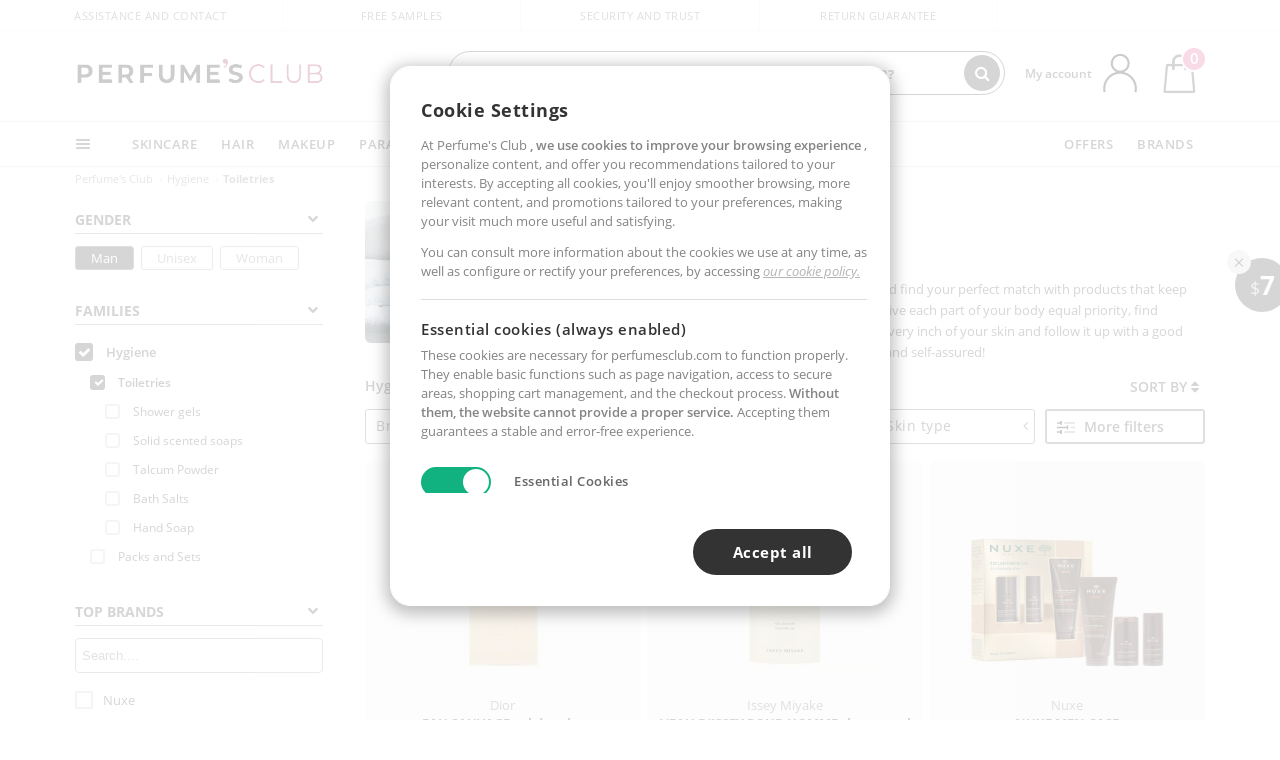

--- FILE ---
content_type: text/html; charset=utf-8
request_url: https://ca.perfumesclub.com/en/hygiene_toiletries/man/fs/
body_size: 106654
content:

<!DOCTYPE html>
<html lang="en">
<head prefix="og:http://ogp.me/ns#">
    <meta charset="utf-8" />
    <meta property="og:type" content="website" />
        <meta name="viewport" content="width=device-width, initial-scale=1.0" />
    <title>Hygiene Bathroom  - Perfumes Club</title><meta property="og:title" content="Hygiene Bathroom  - Perfumes Club" /><meta name="SeoId" content="GestorSEOV2-213948604" /><meta name="description" content="Selection of personal hygiene products for the bathroom  at the best price in your online bathroom products store." /><meta property="og:description" content="Selection of personal hygiene products for the bathroom  at the best price in your online bathroom products store." /><meta name="keywords" content="bathroom hygiene, hygiene m bathroom hygiene " /><meta property='og:image' content='https://c.perfumesclub.com/social_ca/facebook/logo-fcbk-ca.png' /><meta property="og:url" content="https://ca.perfumesclub.com" /><meta property='fb:app_id' content='660462594835934' />
    <script type="text/javascript">
        var variables = {
            CookieEstado: 'estadoV2',
            Mercado: 'ca',
            Locale: 'en-CA,fr-CA',
            Idioma: 'en',
            Dominio: '.ca.perfumesclub.com',
            Subdominio: '',
            Moneda: 'CAD',
            Loggeado: 'False' === 'True',
            EsMovil: 'False' === 'True',
            EsAppWeb: 'False' === 'True',
            EsAndroid: 'False' === 'True',
            EsIOS: 'False' === 'True',
            AppWebVersion: 0,
            AsistenciaTelefonicaActiva: false,
            RecaptchaKey: '6LediUYUAAAAAJhEj4bM1DlRg8LbmxPA73qh1Q7L',
            EsBot: 'False' === 'True',
            EsTest: 'False' === 'True',
            FacebookPixelId: '817689695009275',
            TipoPagina: '',
            Ahora: '1768617053501.89',
            MarcaId: '',
            Oct8ne: {
                ChatMarcaActivo: '' === 'true',
                ChatBotActivo: '' === 'true' || 'False' === 'True',
                LicenseLoreal: 'C91AA3A80A14D4A267514EE0C2A93AA7',
                LicenseSisley: 'F45519789982EC297ADF9C072272B550',
                LicenseGuerlain: 'DDA930EF9BC2DDB9E1151BF22AA8E9CF',
                LicenseChatBot: '80C09DCB5493E8647F70AD341E62FF8A',
                BaseUrl: '',
                Locale: '',
                ClienteOct8ne:  {
                    Id: '0',
                    MercadoId: '',
                    IdiomaId: '',
                    FechaAlta: '',
                    RecibirInfoTerceros: 'No',
                    FidNivel: '',
                    NombreCompleto: '',
                    Email: '',
                    FidMonedas: '',
                    FidPuntos: ''
                }
            },
            SwiperScriptCargado: false,
            CriteoActivo: 'False',
            EsInvitado: 'False' === 'True',
        };
        var dataLayer = [{'template':'Otras','device':'Desktop','userLogged':'0','RMKPagetype':'other','totalParaPixeles':0.0,'googleAdsConversionValue':0.0,'httpStatus':200,'infoLoreal':{'contieneLoreal':false},'pc_mercado':'ca','pc_sessionStatus':'0','pc_statusUsr':'0','pc_retargetingProvider':'','PermiteCookiesAnaliticas':false,'PermiteCookiesMarketing':false,'GamaInactiva':false,'platform':'web','contentGroup1':'higiene hombre  | resultados','contentGroup3':'higiene','contentGroup4':'catálogo general'}, []];
        
        var impressions = {};
        
        var trackingMgrQueue = (function () {
            var arr = []; var pushEvent = null;
            arr.push = function () { Array.prototype.push.apply(this, arguments); if (pushEvent != null) pushEvent(); };
            arr.pushEvent = function (f) { pushEvent = f; };
            return arr;
        })();
        
    </script>

            <link rel="stylesheet" type="text/css" href="/Content/cssbundle-v2ca?v=X7gxqLEQ38t9jft2NXwJrtTKM8VsITQ5PV7sotJteF81" />
        <script src="/bundles/scripts/?v=h00zgyGubzMXDikfpBedFC0ay2ie6BCfBxQnq9ADPjg1"></script>

    <link rel="preconnect" href="https://c.perfumesclub.com" crossorigin>
    <link rel="dns-prefetch" href="https://fonts.gstatic.com">
    <link rel="dns-prefetch" href="https://i1.perfumesclub.com">
    <link rel="preload" href="/Content/Fonts/fontawesome-webfont.woff2" as="font" type="font/woff2" crossorigin>
    <link rel="icon" type="image/png" href="https://c.perfumesclub.com/images_web/favicon.png" />
    <link rel="icon" type="image/gif" href="https://c.perfumesclub.com/images_web/favicon.gif" />
    <link rel="icon" type="image/vnd.microsoft.icon" href="https://c.perfumesclub.com/images_web/favicon.ico" />
    <link rel="apple-touch-icon" sizes="120x120" href="https://c.perfumesclub.com/images_web/apple-touch-icon-120x120.png">
    <link rel="apple-touch-icon" sizes="152x152" href="https://c.perfumesclub.com/images_web/apple-touch-icon-152x152.png">
    <link rel="apple-touch-icon" sizes="167x167" href="https://c.perfumesclub.com/images_web/apple-touch-icon-167x167.png">
    <link rel="apple-touch-icon" sizes="180x180" href="https://c.perfumesclub.com/images_web/apple-touch-icon-180x180.png">
    <link rel="apple-touch-icon" href="https://c.perfumesclub.com/images_web/apple-touch-icon.png">

    
<link rel='alternate' hreflang='de-at' href="https://www.perfumesclub.at/de/hygiene_toilettenartikel/herren/fs/" /><link rel='alternate' hreflang='en-au' href="https://au.perfumesclub.com/en/hygiene_toiletries/man/fs/" /><link rel='alternate' hreflang='fr-be' href="https://www.perfumesclub.be/fr/soins_bain-et-douche/homme/fs/" /><link rel='alternate' hreflang='en-ca' href="https://ca.perfumesclub.com/en/hygiene_toiletries/man/fs/" /><link rel='alternate' hreflang='de-ch' href="https://www.perfumesclub.ch/de/hygiene_toilettenartikel/herren/fs/" /><link rel='alternate' hreflang='de-de' href="https://www.parfumsclub.de/de/hygiene_toilettenartikel/herren/fs/" /><link rel='alternate' hreflang='de' href="https://www.parfumsclub.de/de/hygiene_toilettenartikel/herren/fs/" /><link rel='alternate' hreflang='es-es' href="https://www.perfumesclub.com/es/higiene_bano/hombre/fs/" /><link rel='alternate' hreflang='es' href="https://www.perfumesclub.com/es/higiene_bano/hombre/fs/" /><link rel='alternate' hreflang='fr-fr' href="https://www.perfumesclub.fr/fr/soins_bain-et-douche/homme/fs/" /><link rel='alternate' hreflang='fr' href="https://www.perfumesclub.fr/fr/soins_bain-et-douche/homme/fs/" /><link rel='alternate' hreflang='it' href="https://www.perfumesclub.it/it/igiene_bagno/uomo/fs/" /><link rel='alternate' hreflang='ja' href="https://www.perfumesclub.jp/ja/hygiene_toiletries/man/fs/" /><link rel='alternate' hreflang='lt' href="https://www.perfumesclub.lt/lt/higiena_vonios-priemones/cilveks/fs/" /><link rel='alternate' hreflang='lv' href="https://www.perfumesclub.lv/lv/higiena_tualetes-piederumi/cilveks/fs/" /><link rel='alternate' hreflang='es-mx' href="https://www.perfumesclub.com.mx/es/higiene_bano/hombre/fs/" /><link rel='alternate' hreflang='nl' href="https://www.perfumesclub.nl/nl/hygiene_badlijn/man/fs/" /><link rel='alternate' hreflang='en-no' href="https://www.perfumesclub.no/en/hygiene_toiletries/man/fs/" /><link rel='alternate' hreflang='en-nz' href="https://www.perfumesclub.co.nz/en/hygiene_toiletries/man/fs/" /><link rel='alternate' hreflang='pl' href="https://www.perfumesclub.pl/pl/higiena_wyroby-kapielowe/mezczyzna/fs/" /><link rel='alternate' hreflang='pt' href="https://www.perfumesclub.pt/pt/higiene_banho/homem/fs/" /><link rel='alternate' hreflang='en-se' href="https://www.perfumesclub.se/en/hygiene_toiletries/man/fs/" /><link rel='alternate' hreflang='sl' href="https://www.perfumesclub.si/sl/higiena_toaletne-potrebscine/clovek/fs/" /><link rel='alternate' hreflang='sk' href="https://www.perfumesclub.sk/sk/hygiena_hygienicke-potreby/clovek/fs/" /><link rel='alternate' hreflang='en-gb' href="https://www.perfumesclub.co.uk/en/hygiene_toiletries/man/fs/" /><link rel='alternate' hreflang='en' href="https://www.perfumesclub.co.uk/en/hygiene_toiletries/man/fs/" /><link rel='alternate' hreflang='en-us' href="https://www.perfumesclub.us/en/hygiene_toiletries/man/fs/" />    
    
<link rel ="canonical" href="https://ca.perfumesclub.com/en/hygiene_toiletries/man/fs/" />
<meta name="condicionRobotsCanonical" content="GestorCanonicals - ReglaId: 623329323">
    <style type="text/css">
        a#btnToggleDescripcionExtendidaMovil {
            color: #df4987
        }

        @media only screen and (min-width: 1590px) {
            .container.latBanner {
                max-width: calc(100% + 30px);
                margin-left: -15px;
                margin-right: -15px
            }
        }

        @media only screen and (max-width: 767px) {
            #toTop {
                right: 4px;
            }
        }
    </style>

    <script type="text/javascript">
    $(document).ready(function () {
        $('[data-filter-value="Kérastase"]').hide();
    });
</script>


<style>
/*ocultar en App banner inferior - borrar martes 20/01*/	
body.esApp .bannerNoApp{display:none!important}
/*En Perfil.css*/
@media only screen and (min-width: 768px) {
	#cuentaContainer .productList.gamas a.newStyle {z-index:5; mix-blend-mode: multiply; padding: 0 12px}
	#listadoArticulos.hacte .productList.gamas {height: 350px !important}
	#listadoArticulos.hacte .productList.gamas:hover {-webkit-box-shadow: none;-moz-box-shadow: none;box-shadow: none;}
	#DinamicoPerfil .newOrderList {margin-bottom: 12px}
}

	
	

.container.mar-t-3x.bLBlock{display:none;} /*Ocultar Título mosaico pdps*/
.container-title-flowbox{display:none;} /*Comentar cuando haya mosaico de marca*/
#divPromotedBanners {padding-bottom:30px}
	
	@media only screen and (min-width: 1192px) and (max-width: 1399px) {
		.photo img.miniZoom {width:60px}
}
	
	
	body .productList .newToolTip.OfertaEspecial, body .help.nwhelp.nTextIcons.OfertaEspecial, body .productListSimple.pintadoRelacionados .help.OfertaEspecial, body .productListSimple .newToolTip.OfertaEspecial, body .iconosN2022 .help.nwhelp.lastDesign.nTextIcons.OfertaEspecial {border-color:#333 !important; background-color: #333 !important; color:#fff !important}
	

body.esApp .tooltip > .tooltip-inner a.ttAFidelizacion, body.esApp a.ttAFidelizacion, body.esApp .ttAFidelizacion {display:none !important; height:0; opacity:0}
	
body.us #RegistroFooter, body.us a.buyProduct, body.us .contPlusLess, body.us .contButtons, body.us #miniCarrito, body.us .packsNDbut, body.us .buyMini, body.us #buyScrollButton {display:none !important; opacity: 0 !important; height: 0 !important; width: 0 !important}

	
@media only screen and (min-width: 768px) {
    #FiltroForm .arrow-custom-l.swiper-button-prev:hover, #FiltroForm .arrow-custom-r.swiper-button-next:hover {
        background-color: #ffffff70;filter:none!important
    }
}
	
	@media only screen and (min-width: 992px) and (max-width: 1191px) {
		body.nl #divHeader .nav > .mainLink.dontMissThis {display: none !important}
	}

	
	
/*parche logo CH - borrar en subida de web*/
body.ch:not(.fixedSearch).darkBackground #logo{background-image: url(https://c.perfumesclub.com/nw/logo_perfumesclub_hal_2024.png);}	

	


/*Icono buscador tablet*/
@supports (-webkit-touch-callout: none) {
	@media only screen and (min-width: 768px) and (max-width: 1091px) {
		#searchForm button .fa {right: 8px}
		#searchForm.large button .fa {right: auto}
	}
}


body:not(.esApp).darkBackground #newSearch, body:not(.esApp).normalBackground #newSearch {display: none}

	
	/*Rebajas*/
	.maxX .nMOfertas.nMRebajas, body .mm-listview li.specialLMobile .linkBF2022.nMRebajas {background-color: transparent !important;}

	
	 body .maxX .nMOfertas.nMRebajas, body .mm-listview li.specialLMobile .linkBF2022.nMRebajas {
            font-weight: 800 !important;
            background: linear-gradient(
                120deg,
                #cef0c5, #fea2f1, #ff7547, #8aade6, #acddcb
            );
            background-size: 200% 100%;
            -webkit-background-clip: text;
            -webkit-text-fill-color: transparent;
            background-clip: text;
            animation: rainbow 8s linear infinite;
        }

        @keyframes rainbow {
            0% {background-position: 0% 50%;}
            100% {background-position: 200% 50%;}
        }
	@media only screen and (max-width: 767px) {
		body .mm-listview li.specialLMobile .linkBF2022.nMRebajas {letter-spacing: 0.5px}
	}
	

	
	@media only screen and (max-width: 1091px) {
		.maxX .nMOfertas.nMRebajas:after {display: none !important}
	}
	@media only screen and (max-width: 1399px) {
		body.de .maxX .nMOfertas.nMRebajas:after, body.at .maxX .nMOfertas.nMRebajas:after {display: none !important}
	}


	
body.familia2-94100 a:first-of-type.selectFamModi, body.familia2-94400 a:nth-of-type(3n-1).selectFamModi, body.familia2-94200 a:nth-of-type(3n).selectFamModi, body.familia2-94300 a:nth-of-type(4n).selectFamModi, a.selectFamModi.selected, a:hover.selectFamModi, .promoList a.filtrar.selected {opacity:1}


@media only screen and (min-width: 768px) and (max-width: 1191px) {

/*Eliminar con nuevo menú*/

	.position-static .mainLink.nav-right.specialMainLink {display:none !important}
}

body .productList .newToolTip.OfertaEspecial, body .help.nwhelp.nTextIcons.OfertaEspecial, body .productListSimple.pintadoRelacionados .help.OfertaEspecial, body .productListSimple .newToolTip.OfertaEspecial, body .iconosN2022 .help.nwhelp.lastDesign.nTextIcons.OfertaEspecial {border-color:#782450 !important; background-color:#782450 !important; color:#fff !important}

body .productList .newToolTip.Promo1, body .help.nwhelp.nTextIcons.Promo1, body .productListSimple.pintadoRelacionados .help.Promo1, body .productListSimple .newToolTip.Promo1, body .iconosN2022 .help.nwhelp.lastDesign.nTextIcons.Promo1{border-color:#782450 !important; background-color:#782450 !important; color:#fff !important}
	
body .productList .newToolTip.Promo2, body .help.nwhelp.nTextIcons.Promo2, body .productListSimple.pintadoRelacionados .help.Promo2, body .productListSimple .newToolTip.Promo2, body .iconosN2022 .help.nwhelp.lastDesign.nTextIcons.Promo2{border-color:#782450 !important; background-color:#782450 !important; color:#fff !important}
	
	
</style>


    

    
    <script type="text/javascript">
        function gtag() { dataLayer.push(arguments); }
        
        gtag('consent', 'default', {
            'ad_storage': 'denied',
            'ad_user_data': 'denied',
            'ad_personalization': 'denied',
            'analytics_storage': 'denied'
        });
        function GTMConsentUpdate(consentMarketing, consentAnalytics) {
            gtag('consent', 'update', {
                'ad_storage': consentMarketing,
                'ad_user_data': consentMarketing,
                'ad_personalization': consentMarketing,
                'analytics_storage': consentAnalytics
            });
        }

        var cookieMarketing = GetCookieMultiValue("PreferenciasCookies", "PermiteMarketing");
        var cookieAnalytics = GetCookieMultiValue("PreferenciasCookies", "PermiteAnaliticas");
        var permisoMarketing = ''; var permisoAnalytics = '';
        if (cookieMarketing !== "") {
            if (cookieMarketing === "true") permisoMarketing = "granted";
            else permisoMarketing = "denied";
        }
        if (cookieAnalytics !== "") {
            if (cookieAnalytics === "true") permisoAnalytics = "granted";
            else permisoAnalytics = "denied";
        }
        
        if (permisoMarketing != "" && permisoAnalytics != "")
            GTMConsentUpdate(permisoMarketing, permisoAnalytics);

        var consent = '';
        if (cookieAnalytics === "true") {
            consent = "stats";
        }
        if (cookieMarketing === "true") {
            if (consent != "") consent += ",marketing";
            else consent = "marketing";
        }
        dataLayer.push({
            'event': "cookie_consent",
            'info_consent': consent
        });

        //window.addEventListener("AsyncScriptCargado", function (event) {
        //    switch (event.detail.Nombre) {
        //        case "TuNombreDeScript": break;
        //        default: console.warn(`Script desconocido cargado: ${event.detail.Nombre}`); break;
        //    }
        //});
    </script>

    

<script async id="__cn_generic_script__dcc0409a-e537-4a37-909b-e4c9a91125ad">!function(e){function t(){if(!e.querySelector("#__cn_client_script_dcc0409a-e537-4a37-909b-e4c9a91125ad")){var t=e.createElement("script");t.setAttribute("src","https://cdn.connectif.cloud/eu2/client-script/dcc0409a-e537-4a37-909b-e4c9a91125ad"),e.body.appendChild(t)}}"complete"===e.readyState||"interactive"===e.readyState?t():e.addEventListener("DOMContentLoaded",t)}(document);</script></head>

<body class="ca familia-1120 familia2-96300">
    

        




<div id="divHeader" class="cbp-af-header">
    <div class="headerShrink">
        <div class="container font-11">
            <div class="row newTopLine">
                <div class="col-md">
                    
                    <a href="/en/supportcentre/" class="hack">
                        Assistance and Contact
                    </a>
                </div>
                

                

                <div class="col-md text-center"><span>Free samples</span></div>
                

                <div class="col-md text-center"><span>Security and trust</span></div>
                
                

                <div class="col-md text-center d-md-none d-lg-block">
                    <span><a href="/en/supportcentre/?p=200128460" class="hack ofuscado pad-0x">Return guarantee</a></span>
                </div>
                <div class="col-md text-right">
                    <span><em class="onlyUK">Delivery in 8-10 days</em><em class="onlyEU">Delivery in 5-9 days</em><em class="onlyUS d-none">Delivery in 6-15 days</em><em class="onlyCA d-none">Delivery in 7-10 days</em><em class="onlyAU d-none">Delivery in 9-11 days</em><em class="onlyNZ d-none">Delivery in 12-14 days</em><em class="onlyNO d-none">Delivery in 8-10 days</em><em class="onlySE">Delivery in 4-7 days</em></span>
                    
                    
                </div>
            </div>
        </div>
    </div>
    <div class="container back-white">
        <div class="row pad-t-05x pad-b-05x headerLogoContainer">
            <div class="col-md-4 col-lg-3" id="divLogo">
                <a id="logo" href="https://ca.perfumesclub.com/">
                    <img src="https://c.perfumesclub.com/nw/logo_perfumesclub.png" alt="Beauty Products: Perfumes, Cosmetics, Hair Salon, Makeup, Sunglasses" width="297" height="73">
                    
                </a>
            </div>
            <div class="col-lg-2 hidden-md-down text-right">
                <div class="bannerTop">
                    

                    
                    

                    
                    
                    
                </div>
            </div>
            <div class="col-md-6 col-lg-4 col-xl-4 searchAndtel" id="newSearchES">

                
                
                <form id="searchForm">
                    <label for="buscar" class="sr-only">Search</label>
                    <input id="buscar" type="text" placeholder="WHAT ARE YOU LOOKING FOR?" name="buscar" value="" autocomplete="off">
                    <input id="origenBusqueda" name="Origen" type="hidden" value="default" />
                    
                    
                    <button id="buscarSubmit" type="submit" aria-label="Search"><i class="fa fa-search" aria-hidden="true"></i></button>
                </form>


                <div class="bSearchH" id="bSearchH"></div>

	<div id="inspiracion" class="inspiracion">
		<span onClick="location.href='/en/perfumesclub-services/'">GET INSPIRED</span>
		<div id="inspiracionOpen" class="inspiracionOpen" style="display:none">
			<div class="contentAll">
				<div class="contentAllInspPrin">
					<div class="row">
                        
						<div class="col-3">
							<a href="/en/vegan/t/" class="GTMEventGA" data-eventcat="buscador-inspirate" data-eventact="veganos">
								<img src="https://c.perfumesclub.com/nw/search-wearebeauty.jpg" alt="Vegan PRODUCTS">
								Vegan<br><strong>PRODUCTS</strong>
							</a>
						</div>

						<div class="col-3">
							<a href="/en/bargains/e/?sort=4" class="GTMEventGA" data-eventcat="buscador-inspirate" data-eventact="outlet">
								<img src="https://c.perfumesclub.com/nw/tarjetas/outlet-222x260-2025.jpg" alt="Outlet">
								Best prices <br><strong>OUTLET</strong>
							</a>
						</div>
                        
                        <div class="col-3">
							<a href="/en/promo9/e/" class="GTMEventGA" data-eventcat="buscador-inspirate" data-eventact="virales">
								<img src="https://c.perfumesclub.com/2025/tarjetas/tarjeta-virales-222x260.jpg" alt="Viral products">
                                Viral<br><strong>PRODUCTS</strong>
							</a>
						</div>
                        
                        <div class="col-3">
							<a href="/en/offers/e/" class="GTMEventGA" data-eventcat="buscador-inspirate" data-eventact="ofertas">
								<img src="https://c.perfumesclub.com/nw/search-ofertas.jpg" alt="Flash offers">
                                Flash<br><strong>OFFERS</strong>
							</a>
						</div>
						
                	</div>
				</div>
				<div class="contentAllInspSec">
					<div class="mar-b-1x font-w-600 op-06">And also...</div>
                    <a href="/en/novelties/e/" class="GTMEventGA" data-eventcat="buscador-inspirate" data-eventact="novedades">Novelty</a>
                    <a href="/en/man/s/" class="GTMEventGA" data-eventcat="buscador-inspirate" data-eventact="nicho-hombre">Man</a>
                    <a href="/en/promo9/e/" class="GTMEventGA" data-eventcat="buscador-inspirate" data-eventact="virales">Viral products</a>
                    <a href="/en/vegan/t/" class="GTMEventGA" data-eventcat="buscador-inspirate" data-eventact="green-beauty-vegano">Vegan products</a>
					<a href="/en/moms-babies/home/" class="GTMEventGA" data-eventcat="buscador-inspirate" data-eventact="mamas">Moms and babies</a>
					<a href="/en/k-beauty/home/" class="GTMEventGA" data-eventcat="buscador-inspirate" data-eventact="cosmetica-coreana">K-Beauty</a>
                    <a href="/en/giftfinder/finder-protectores-solares/" class="GTMEventGA" data-eventcat="buscador-inspirate" data-eventact="finder-solar">Sunscreen Finder</a>
					<a href="/en/help/application/" class="GTMEventGA" data-eventcat="buscador-inspirate" data-eventact="app">Our App</a>
				</div>
			</div>
		</div>
	</div>
	<div id="promosearch" class="promosearch">
		<span onClick="location.href='/en/offers_bargains_ofertaespecial/e/'"><i class="fa fa-gift" aria-hidden="true" style="margin-right: 5px"></i>PROMOTIONS</span>
		<div id="promosearchOpen" class="promosearchOpen" style="display:none">
			<div class="contentAll">
				<div class="contentAllInspPrin imgFullCircle">
					<div class="row">
						<div class="col-4">
							<a href="/en/packs/" class="GTMEventGA" data-eventcat="buscador-promociones" data-eventact="packs-descuento">
								<div style="background-color: #cdcfa7"><img src="https://c.perfumesclub.com/nw/promo-search-3.png" alt="Packs descuento" /></div>
								Discount<br /><strong>PACKS</strong>
							</a>
						</div>
						<div class="col-4">
							<a href="/en/offers/e/" class="GTMEventGA" data-eventcat="buscador-promociones" data-eventact="promocion-semanal">
								<div style="background-color: #d0a6aa"><img src="https://c.perfumesclub.com/nw/promo-search-2.png" alt="Weekly promotion" /></div>
								Weekly<br /><strong>PROMOTION</strong>
							</a>
						</div>
					</div>
				</div>
			</div>
		</div>
	</div>

<script type="text/javascript">
	var inspiracionOpenTimeout, promosearchOpenTimeout;
	$("#inspiracion").hover(
		function () {
			setTimeout(function () { $('#newSearchES').addClass('deactive'); }, 100);
			inspiracionOpenTimeout = setTimeout(function () { $('#inspiracionOpen').fadeIn(); }, 100);
			$('.cortina').addClass('mostrar');
			$("#promosearchOpen").hide();
		},
		function () {
			clearTimeout(inspiracionOpenTimeout);
			$("#inspiracionOpen").hide();
			setTimeout(function () { $('#newSearchES').removeClass('deactive'); }, 100);
			$('.cortina').removeClass('mostrar');
		}
	);
	$("#promosearch").hover(
		function () {
			setTimeout(function () { $('#newSearchES').addClass('deactive'); }, 100);
			promosearchOpenTimeout = setTimeout(function () { $('#promosearchOpen').fadeIn(); }, 100);
			$('.cortina').addClass('mostrar');
			$("#inspiracionOpen").hide();
		},
		function () {
			clearTimeout(promosearchOpenTimeout);
			$("#promosearchOpen").hide();
			setTimeout(function () { $('#newSearchES').removeClass('deactive'); }, 100);
			$('.cortina').removeClass('mostrar');
		}
	);
	$("#searchForm input").hover(
		function () {
			setTimeout(function () { $('#newSearchES').addClass('deactive'); }, 100);
			$('.cortina').addClass('mostrar');
			$("#inspiracionOpen").hide();
			$("#promosearchOpen").hide();
		},
		function () {
			setTimeout(function () { $('#newSearchES').removeClass('deactive'); }, 100);
			$('.cortina').removeClass('mostrar');
		}
	);
</script>
                


            </div>
            <div class="col-md-2 col-lg-3 col-xl-3 mar-t-05x nSB">

                
                <div id="dropdownEffect"></div>

                
                <div id="miniCarrito">
                    <div id="basketTop" class="text-center">
                        <a data-href="/en/shoppingcart/review/" class="ofuscado">
                            <img src="https://c.perfumesclub.com/nw/menudrop/basket-.svg" class="s-bag newBasket" width="40" height="48" alt="My cart">
                        </a>
                        
                    </div>
                </div>

                
                <div id="personalInfo">
                    <div class="topProfile">
                            <span class="myAccount">My account</span>
                        <a href="/en/account/perfilinicio/?destino=menuLCuenta">
                            <img id="topProfileFoto" src="https://c.perfumesclub.com/nw/menudrop/face-.svg" loading="lazy" width="44" height="44" alt="perfil-profile" />
                        <div class="loginRec" id="loginRec">
                            Login / Registration
                            <div class="triangleDD"></div>
                        </div>
                        </a>
                    </div>
                    <div id="infoOpen" style="display:none">
                        <div class="triangleDD"></div>
                        <div id="infoOpenContainer">
                            <div id="infoLogin" class="row">
                                <div class="col-3 align-self-center"><img src="https://c.perfumesclub.com/nw/menudrop/face-.svg" loading="lazy" /></div>
                                <div class="col-9 align-self-center">
                                    <div class="line-h-1-25 d-inline-block toMove1">
                                        <div class="font-w-600 text-uppercase font-13">Hi</div>
                                        <div class="font-12 op-06 pad-R-6">Enter and discover a world of beauty</div>
                                    </div>
                                </div>
                            </div>
                            <div id="infoLoginButtons">
                                <a id="btnLogin" href="/en/account/login/" class="GTMMenuDesplegable">Log in</a>
                                <a id="btnRegistrarse" href="/en/account/login/?reg=1" class="GTMMenuDesplegable">Register</a>
                            </div>
                            <a href="/en/account/perfilinicio/?destino=menuLCuenta" class="GTMMenuDesplegable">
                                <div id="infoLogged" style="display:none" class="row">
                                    <div class="col-3 align-self-center"><img id="infoFoto" src="https://c.perfumesclub.com/nw/menudrop/face-.svg" loading="lazy" alt="profile" /></div>
                                    <div class="col-9 align-self-center">
                                        <div class="line-h-1-25 d-inline-block toMove1">
                                            <div class="font-w-600 text-uppercase font-13 pad-R-6">Hi, <span id="infoNombre"></span></div>
                                        </div>
                                    </div>
                                </div>
                            </a>
                            <div id="infoMainB">
                                <a href="/en/account/perfilinicio/?destino=menuLPedidos" class="GTMMenuDesplegable">
                                    <img src="https://c.perfumesclub.com/nw/menudrop/pedidos.svg" loading="lazy" alt="My orders" />
                                    <div class="line-h-1-25">
                                        <div class="font-w-600 text-uppercase font-13 GTMMenuDesplegableText">My orders</div>
                                        <div class="font-12 op-075">All your orders for inquiries</div>
                                    </div>
                                </a>
                                <a href="/en/account/perfilinicio/?destino=menuLCuenta" class="GTMMenuDesplegable">
                                    <img src="https://c.perfumesclub.com/nw/menudrop/cuenta.svg" loading="lazy" alt="My account" />
                                    <div class="line-h-1-25">
                                        <div class="font-w-600 text-uppercase font-13 GTMMenuDesplegableText">My account</div>
                                        <div class="font-12 op-075">Personal data, addresses, payments</div>
                                    </div>
                                </a>

                                <a href="/en/account/perfilinicio/?destino=menuLRepetirCompra" class="GTMMenuDesplegable">
                                    <img src="https://c.perfumesclub.com/nw/menudrop/loquiero.svg" loading="lazy" alt="I want it again" />
                                    <div class="line-h-1-25">
                                        <div class="font-w-600 text-uppercase font-13 GTMMenuDesplegableText">I want it again</div>
                                        <div class="font-12 op-075">Buy again with 1 click</div>
                                    </div>
                                </a>
                                    <a href="/en/account/perfilinicio/?destino=menuLFav" class="GTMMenuDesplegable">
                                        <img src="https://c.perfumesclub.com/nw/menudrop/wishlist.svg" loading="lazy" alt="My wishlists" />
                                        <div class="line-h-1-25">
                                            <div class="font-w-600 text-uppercase font-13 GTMMenuDesplegableText">My wishlists</div>
                                            <div class="font-12 op-075">All your wishlists</div>
                                        </div>
                                    </a>
                                <a href="/en/account/perfilinicio/?destino=menuLBonos" class="GTMMenuDesplegable bonosToHide">
                                    <img src="https://c.perfumesclub.com/nw/menudrop/bonos-.svg" loading="lazy" alt="Discount vouchers" />
                                    <div class="line-h-1-25">
                                        <div class="font-w-600 text-uppercase font-13 GTMMenuDesplegableText">Discount vouchers</div>
                                        <div class="font-12 op-075">Your discount vouchers available</div>
                                    </div>
                                </a>
                            </div>
                            <div id="infosecB">
                                <a id="perfilBellezaLink" href="/en/account/perfilinicio/?destino=btnPerfilBelleza" class="GTMMenuDesplegable">
                                    <img src="https://c.perfumesclub.com/nw/menudrop/perfil.svg" loading="lazy" alt="Beauty Profile" />
                                    <div class="line-h-1-25">
                                        <div class="font-w-600 text-uppercase font-13 GTMMenuDesplegableText">Beauty Profile</div>
                                        <div class="font-12 op-075">Customize preferences and needs</div>
                                    </div>
                                    <div class="completeProfile" data-toggle="tooltip" data-placement="top" title="Complete your beauty profile!"><i class="fa fa-info" aria-hidden="true"></i></div>
                                </a>
                                
                                
                            </div>
                            <div class="infoDisconect" style="display:none">
                                <a href="/en/account/disconnect/" class="menDisconnet GTMMenuDesplegable">Logout <i class="fa fa-sign-out" aria-hidden="true"></i></a>
                            </div>
                        </div>
                    </div>
                </div>
                

                
                

                

            </div>
        </div>
    </div>

    <div class="container-fluid">
        <div class="row flex-column-reverse">
            
            <div class="new-menu-level-1 col-12">
                <div class="container position-static">
                    <div class="row position-static">
                        <div class="nav col-12 ">
                            <div class="mainLink comprar">
                                
                                <div class="cortina"></div>
                                <nav class="navbar navbar-expand-md pad-0x">
                                    <div class="navbar-collapse" id="newMenu">
                                        <div class="navbar-nav">
                                            <div class="nav-item dropdown">
                                                <a class="nav-link dropdown-toggle" id="navbarDropdownMenuLink" data-toggle="dropdown" aria-haspopup="true" aria-expanded="false"><div class="hambur"></div></a>
                                                <ul class="dropdown-menu linkList level1 row" aria-labelledby="navbarDropdownMenuLink">
                                                    
                                                            <li class="dropdown-submenu">

            <a  class="mLink mainLinkEffect GTMMainMenu dropdown-item dropdown-toggle con-h mob-font-w-700 m-open">Beauty</a>


<ul class="dropdown-menu linkList level2 columnas-1 ">
            <li class="dropdown-submenu">

            <a data-href="/en/facial-cosmetics/f/"  class="mLink mainLinkEffect GTMMainMenu dropdown-item dropdown-toggle con-h  ofuscado">Facial Cosmetics</a>

                <ul class="dropdown-menu linkList level3 columnas-3  cat-92000">
                            <li>

            <a data-href="/en/facial-cosmetics/f/"  class="mLink mainLinkEffect GTMMainMenu dropdown-item font-w-700 ofuscado">View All: Facial Cosmetics</a>

                            </li>
                            <li>

            <a data-href="/en/facial-cosmetics_make-up-removers/f/"  class="mLink mainLinkEffect GTMMainMenu dropdown-item font-w-700 h-92100 ofuscado">Make-up Removers</a>

                            </li>
                            <li>

            <a href="/en/facial-cosmetics_make-up-removers_make-up-removers-eyes-and-lips/f/"  class="mLink mainLinkEffect GTMMainMenu dropdown-item h-92100">Eye and lip makeup removers</a>

                            </li>
                            <li>

            <a href="/en/facial-cosmetics_make-up-removers_make-up-removers-for-face/f/"  class="mLink mainLinkEffect GTMMainMenu dropdown-item h-92100">Face makeup removers</a>

                            </li>
                            <li>

            <a href="/en/facial-cosmetics_cleansers/f/"  class="mLink mainLinkEffect GTMMainMenu dropdown-item font-w-700 h-92200">Cleansers</a>

                            </li>
                            <li>

            <a href="/en/facial-cosmetics_cleansers_cleansing-milks/f/"  class="mLink mainLinkEffect GTMMainMenu dropdown-item h-92200">Cleansing milks</a>

                            </li>
                            <li>

            <a href="/en/facial-cosmetics_cleansers_discs/f/"  class="mLink mainLinkEffect GTMMainMenu dropdown-item h-92200">Discs</a>

                            </li>
                            <li>

            <a href="/en/facial-cosmetics_cleansers_gels-and-soaps/f/"  class="mLink mainLinkEffect GTMMainMenu dropdown-item h-92200">Gels and Soaps</a>

                            </li>
                            <li>

            <a href="/en/facial-cosmetics_cleansers_micellar-water/f/"  class="mLink mainLinkEffect GTMMainMenu dropdown-item h-92200">Micellar Water</a>

                            </li>
                            <li>

            <a href="/en/facial-cosmetics_cleansers_oils/f/"  class="mLink mainLinkEffect GTMMainMenu dropdown-item h-92200">Oils</a>

                            </li>
                            <li>

            <a data-href="/en/facial-cosmetics_cleansers_peelings/f/"  class="mLink mainLinkEffect GTMMainMenu dropdown-item h-92200 ofuscado">Peels</a>

                            </li>
                            <li>

            <a href="/en/facial-cosmetics_cleansers_recharge-92209/f/"  class="mLink mainLinkEffect GTMMainMenu dropdown-item h-92200">Recharge</a>

                            </li>
                            <li>

            <a href="/en/facial-cosmetics_cleansers_rechargeable-92210/f/"  class="mLink mainLinkEffect GTMMainMenu dropdown-item h-92200">Rechargeable</a>

                            </li>
                            <li>

            <a href="/en/facial-cosmetics_cleansers_sponges/f/"  class="mLink mainLinkEffect GTMMainMenu dropdown-item h-92200">Sponges</a>

                            </li>
                            <li>

            <a data-href="/en/facial-cosmetics_cleansers_tonics/f/"  class="mLink mainLinkEffect GTMMainMenu dropdown-item h-92200 ofuscado">Tonics</a>

                            </li>
                            <li>

            <a href="/en/facial-cosmetics_face-treatments/woman/fs/"  class="mLink mainLinkEffect GTMMainMenu dropdown-item font-w-700 h-92300">Facial Treatments</a>

                            </li>
                            <li>

            <a href="/en/facial-cosmetics_face-treatments_anti-acne-pores-and-blackheads/woman/fs/"  class="mLink mainLinkEffect GTMMainMenu dropdown-item h-92300">Anti-Acne, Pores and Blackheads</a>

                            </li>
                            <li>

            <a data-href="/en/facial-cosmetics_face-treatments_anti-aging-and-anti-wrinkle/woman/fs/"  class="mLink mainLinkEffect GTMMainMenu dropdown-item h-92300 ofuscado">Anti-aging and Anti-wrinkle</a>

                            </li>
                            <li>

            <a href="/en/facial-cosmetics_face-treatments_anti-blemishes/woman/fs/"  class="mLink mainLinkEffect GTMMainMenu dropdown-item h-92300">Anti-blemishes</a>

                            </li>
                            <li>

            <a href="/en/facial-cosmetics_face-treatments_anti-fatigue/woman/fs/"  class="mLink mainLinkEffect GTMMainMenu dropdown-item h-92300">Anti-Fatigue</a>

                            </li>
                            <li>

            <a href="/en/facial-cosmetics_face-treatments_antioxidants/f/"  class="mLink mainLinkEffect GTMMainMenu dropdown-item h-92300">Antioxidants</a>

                            </li>
                            <li>

            <a href="/en/facial-cosmetics_face-treatments_anti-redness/f/"  class="mLink mainLinkEffect GTMMainMenu dropdown-item h-92300">Anti-redness</a>

                            </li>
                            <li>

            <a href="/en/facial-cosmetics_face-treatments_bruma-facial/f/"  class="mLink mainLinkEffect GTMMainMenu dropdown-item h-92300">Facial mist</a>

                            </li>
                            <li>

            <a data-href="/en/facial-cosmetics_face-treatments_firming-and-lifting-effect/woman/fs/"  class="mLink mainLinkEffect GTMMainMenu dropdown-item h-92300 ofuscado">Firming and Lifting Effect</a>

                            </li>
                            <li>

            <a href="/en/facial-cosmetics_face-treatments_flash-effect-and-brighteners/woman/fs/"  class="mLink mainLinkEffect GTMMainMenu dropdown-item h-92300">Flash effect</a>

                            </li>
                            <li>

            <a href="/en/facial-cosmetics_face-treatments_hydrating-and-nourishing/woman/fs/"  class="mLink mainLinkEffect GTMMainMenu dropdown-item h-92300">Hydrating and Nourishing</a>

                            </li>
                            <li>

            <a data-href="/en/facial-cosmetics_face-treatments_masks/woman/fs/"  class="mLink mainLinkEffect GTMMainMenu dropdown-item h-92300 ofuscado">Masks</a>

                            </li>
                            <li>

            <a href="/en/facial-cosmetics_face-treatments_matifiers/woman/fs/"  class="mLink mainLinkEffect GTMMainMenu dropdown-item h-92300">Matifiers</a>

                            </li>
                            <li>

            <a href="/en/facial-cosmetics_face-treatments_recharge/woman/fs/"  class="mLink mainLinkEffect GTMMainMenu dropdown-item h-92300">Recharge</a>

                            </li>
                            <li>

            <a href="/en/facial-cosmetics_face-treatments_rechargeable-92313/woman/fs/"  class="mLink mainLinkEffect GTMMainMenu dropdown-item h-92300">Rechargeable</a>

                            </li>
                            <li>

            <a href="/en/facial-cosmetics_eye-treatment/woman/fs/"  class="mLink mainLinkEffect GTMMainMenu dropdown-item font-w-700 h-92400">Eye Treatment</a>

                            </li>
                            <li>

            <a href="/en/facial-cosmetics_eye-treatment_anti-ageing-and-firming/woman/fs/"  class="mLink mainLinkEffect GTMMainMenu dropdown-item h-92400">Anti-aging and Firming</a>

                            </li>
                            <li>

            <a href="/en/facial-cosmetics_eye-treatment_dark-circles/woman/fs/"  class="mLink mainLinkEffect GTMMainMenu dropdown-item h-92400">Bags and dark circles</a>

                            </li>
                            <li>

            <a href="/en/facial-cosmetics_eye-treatment_eyebrows-92406/f/"  class="mLink mainLinkEffect GTMMainMenu dropdown-item h-92400">Eyebrows</a>

                            </li>
                            <li>

            <a href="/en/facial-cosmetics_eye-treatment_eyelashes-and-brows/f/"  class="mLink mainLinkEffect GTMMainMenu dropdown-item h-92400">Eyelashes</a>

                            </li>
                            <li>

            <a href="/en/facial-cosmetics_eye-treatment_recharge-92404/f/"  class="mLink mainLinkEffect GTMMainMenu dropdown-item h-92400">Recharge</a>

                            </li>
                            <li>

            <a href="/en/facial-cosmetics_eye-treatment_rechargeable-92405/f/"  class="mLink mainLinkEffect GTMMainMenu dropdown-item h-92400">Rechargeable</a>

                            </li>
                            <li>

            <a href="/en/facial-cosmetics_lip-treatment/f/"  class="mLink mainLinkEffect GTMMainMenu dropdown-item font-w-700 h-92500">Lip Treatments</a>

                            </li>
                            <li>

            <a href="/en/facial-cosmetics_lip-treatment_contour/f/"  class="mLink mainLinkEffect GTMMainMenu dropdown-item h-92500">Contour</a>

                            </li>
                            <li>

            <a data-href="/en/facial-cosmetics_lip-treatment_lip-balms/f/"  class="mLink mainLinkEffect GTMMainMenu dropdown-item h-92500 ofuscado">Lip Balms</a>

                            </li>
                            <li>

            <a href="/en/facial-cosmetics_instrumental-cosmetic/f/"  class="mLink mainLinkEffect GTMMainMenu dropdown-item font-w-700 h-92600">Facial cleansing devices</a>

                            </li>
                            <li>

            <a href="/en/facial-cosmetics_instrumental-cosmetic_electric-facial-massagers/f/"  class="mLink mainLinkEffect GTMMainMenu dropdown-item h-92600">Electric facial massagers</a>

                            </li>
                            <li>

            <a href="/en/facial-cosmetics_instrumental-cosmetic_facial-cleansing-brush/f/"  class="mLink mainLinkEffect GTMMainMenu dropdown-item h-92600">Facial Cleansing Brush</a>

                            </li>
                            <li>

            <a href="/en/facial-cosmetics_instrumental-cosmetic_apparatology/f/"  class="mLink mainLinkEffect GTMMainMenu dropdown-item h-92600">Facial rollers and massagers</a>

                            </li>
                            <li>

            <a href="/en/facial-cosmetics_instrumental-cosmetic_gua-sha-and-roller/f/"  class="mLink mainLinkEffect GTMMainMenu dropdown-item h-92600">Gua Sha and Roller</a>

                            </li>
                            <li>

            <a href="/en/facial-cosmetics_shaving/f/"  class="mLink mainLinkEffect GTMMainMenu dropdown-item font-w-700 h-92800">Shaving</a>

                            </li>
                            <li>

            <a href="/en/facial-cosmetics_shaving_after-shave/f/"  class="mLink mainLinkEffect GTMMainMenu dropdown-item h-92800">After-shave</a>

                            </li>
                            <li>

            <a href="/en/facial-cosmetics_shaving_beard-care/f/"  class="mLink mainLinkEffect GTMMainMenu dropdown-item h-92800">Beard Care</a>

                            </li>
                            <li>

            <a href="/en/facial-cosmetics_shaving_electric-shavers/f/"  class="mLink mainLinkEffect GTMMainMenu dropdown-item h-92800">Electric shavers</a>

                            </li>
                            <li>

            <a href="/en/facial-cosmetics_shaving_gels-and-foams/f/"  class="mLink mainLinkEffect GTMMainMenu dropdown-item h-92800">Gels and Foams</a>

                            </li>
                            <li>

            <a href="/en/facial-cosmetics_shaving_pre-shave/f/"  class="mLink mainLinkEffect GTMMainMenu dropdown-item h-92800">Pre-Shave</a>

                            </li>
                            <li>

            <a href="/en/facial-cosmetics_shaving_razors/f/"  class="mLink mainLinkEffect GTMMainMenu dropdown-item h-92800">Razors</a>

                            </li>
                            <li>

            <a href="/en/facial-cosmetics_shaving_shaving-brushes/f/"  class="mLink mainLinkEffect GTMMainMenu dropdown-item h-92800">Shaving brushes</a>

                            </li>
                            <li>

            <a href="/en/facial-cosmetics_shaving_shaving-sets-and-kits/f/"  class="mLink mainLinkEffect GTMMainMenu dropdown-item h-92800">Shaving sets and kits</a>

                            </li>
                            <li>

            <a href="/en/facial-cosmetics_packs-and-sets/woman/fs/"  class="mLink mainLinkEffect GTMMainMenu dropdown-item font-w-700 h-92700">Packs and Sets</a>

                            </li>
                </ul>
            </li>
            <li class="dropdown-submenu">

            <a data-href="/en/hair/f/"  class="mLink mainLinkEffect GTMMainMenu dropdown-item dropdown-toggle con-h  ofuscado">Hair</a>

                <ul class="dropdown-menu linkList level3 columnas-1  cat-1050">
                            <li>

            <a data-href="/en/hair/f/"  class="mLink mainLinkEffect GTMMainMenu dropdown-item font-w-700 ofuscado">View All: Hair</a>

                            </li>
                            <li class="dropdown-submenu">

            <a data-href="/en/hair_shampoos/f/"  class="mLink mainLinkEffect GTMMainMenu dropdown-item dropdown-toggle con-h  ofuscado">Shampoos</a>

                                <ul class="dropdown-menu linkList level4 columnas-2  cat-1050 cat-95100">
                                        <li>

            <a data-href="/en/hair_shampoos/f/"  class="mLink mainLinkEffect GTMMainMenu dropdown-item font-w-700 ofuscado">View All: Shampoos</a>

                                        </li>
                                        <li>

            <a href="/en/hair_shampoos_anti-dandruff/f/"  class="mLink mainLinkEffect GTMMainMenu dropdown-item ">Anti-dandruff</a>

                                        </li>
                                        <li>

            <a href="/en/hair_shampoos_anti-frizz/f/"  class="mLink mainLinkEffect GTMMainMenu dropdown-item ">Anti-Frizz</a>

                                        </li>
                                        <li>

            <a href="/en/hair_shampoos_bright/f/"  class="mLink mainLinkEffect GTMMainMenu dropdown-item ">Bright</a>

                                        </li>
                                        <li>

            <a href="/en/hair_shampoos_color-protection/f/"  class="mLink mainLinkEffect GTMMainMenu dropdown-item ">Colour Protection</a>

                                        </li>
                                        <li>

            <a href="/en/hair_shampoos_curl-defining/f/"  class="mLink mainLinkEffect GTMMainMenu dropdown-item ">Curl Defining</a>

                                        </li>
                                        <li>

            <a href="/en/hair_shampoos_definicion-de-rizos-afro-95118/f/"  class="mLink mainLinkEffect GTMMainMenu dropdown-item ">Definition of afro curls</a>

                                        </li>
                                        <li>

            <a href="/en/hair_shampoos_dry-shampoos/f/"  class="mLink mainLinkEffect GTMMainMenu dropdown-item ">dry shampoo</a>

                                        </li>
                                        <li>

            <a href="/en/hair_shampoos_proteccion-grises-blancos-95117/f/"  class="mLink mainLinkEffect GTMMainMenu dropdown-item ">Gray-white protection</a>

                                        </li>
                                        <li>

            <a href="/en/hair_shampoos_hair-fall-prevention/f/"  class="mLink mainLinkEffect GTMMainMenu dropdown-item ">Hair fall prevention</a>

                                        </li>
                                        <li>

            <a href="/en/hair_shampoos_keratin/f/"  class="mLink mainLinkEffect GTMMainMenu dropdown-item ">Keratin</a>

                                        </li>
                                        <li>

            <a href="/en/hair_shampoos_shampoos-moisturizers/f/"  class="mLink mainLinkEffect GTMMainMenu dropdown-item ">Moisturisers</a>

                                        </li>
                                        <li>

            <a href="/en/hair_shampoos_purifying/f/"  class="mLink mainLinkEffect GTMMainMenu dropdown-item ">Purifying</a>

                                        </li>
                                        <li>

            <a href="/en/hair_shampoos_cuero-cabelludo-sensible-95119/f/"  class="mLink mainLinkEffect GTMMainMenu dropdown-item ">Sensitive scalp</a>

                                        </li>
                                        <li>

            <a href="/en/hair_shampoos_smooth/f/"  class="mLink mainLinkEffect GTMMainMenu dropdown-item ">Smooth</a>

                                        </li>
                                        <li>

            <a href="/en/hair_shampoos_solid-shampoo/f/"  class="mLink mainLinkEffect GTMMainMenu dropdown-item ">Solid shampoo</a>

                                        </li>
                                        <li>

            <a href="/en/hair_shampoos_split-ends-prevention/f/"  class="mLink mainLinkEffect GTMMainMenu dropdown-item ">Split ends Prevention</a>

                                        </li>
                                        <li>

            <a href="/en/hair_shampoos_sun-protection/f/"  class="mLink mainLinkEffect GTMMainMenu dropdown-item ">Sun Protection</a>

                                        </li>
                                        <li>

            <a href="/en/hair_shampoos_to-detangle/f/"  class="mLink mainLinkEffect GTMMainMenu dropdown-item ">To Detangle</a>

                                        </li>
                                        <li>

            <a href="/en/hair_shampoos_volume/f/"  class="mLink mainLinkEffect GTMMainMenu dropdown-item ">Volume</a>

                                        </li>
                                </ul>
                            </li>
                            <li class="dropdown-submenu">

            <a data-href="/en/hair_hair-conditioners/f/"  class="mLink mainLinkEffect GTMMainMenu dropdown-item dropdown-toggle con-h  ofuscado">Hair conditioners</a>

                                <ul class="dropdown-menu linkList level4 columnas-1  cat-1050 cat-95200">
                                        <li>

            <a data-href="/en/hair_hair-conditioners/f/"  class="mLink mainLinkEffect GTMMainMenu dropdown-item font-w-700 ofuscado">View All: Hair conditioners</a>

                                        </li>
                                        <li>

            <a href="/en/hair_hair-conditioners_hair-conditioners-anti-frizz/f/"  class="mLink mainLinkEffect GTMMainMenu dropdown-item ">Anti-Frizz</a>

                                        </li>
                                        <li>

            <a href="/en/hair_hair-conditioners_hair-conditioners-bright/f/"  class="mLink mainLinkEffect GTMMainMenu dropdown-item ">Bright</a>

                                        </li>
                                        <li>

            <a href="/en/hair_hair-conditioners_hair-conditioners-color-protection/f/"  class="mLink mainLinkEffect GTMMainMenu dropdown-item ">Colour Protection</a>

                                        </li>
                                        <li>

            <a href="/en/hair_hair-conditioners_definicion-de-rizos-hair-conditioners/f/"  class="mLink mainLinkEffect GTMMainMenu dropdown-item ">Curl Defining</a>

                                        </li>
                                        <li>

            <a href="/en/hair_hair-conditioners_definicion-de-rizos-afro-95213/f/"  class="mLink mainLinkEffect GTMMainMenu dropdown-item ">Definition of afro curls</a>

                                        </li>
                                        <li>

            <a href="/en/hair_hair-conditioners_hair-conditioners-to-detangle/f/"  class="mLink mainLinkEffect GTMMainMenu dropdown-item ">Detangling</a>

                                        </li>
                                        <li>

            <a href="/en/hair_hair-conditioners_proteccion-grises-blancos/f/"  class="mLink mainLinkEffect GTMMainMenu dropdown-item ">Gray-white protection</a>

                                        </li>
                                        <li>

            <a href="/en/hair_hair-conditioners_hair-conditioners-keratin/f/"  class="mLink mainLinkEffect GTMMainMenu dropdown-item ">Keratin</a>

                                        </li>
                                        <li>

            <a href="/en/hair_hair-conditioners_repairing/f/"  class="mLink mainLinkEffect GTMMainMenu dropdown-item ">Moisturizing and nutritious</a>

                                        </li>
                                        <li>

            <a href="/en/hair_hair-conditioners_reparadores/f/"  class="mLink mainLinkEffect GTMMainMenu dropdown-item ">Repairing</a>

                                        </li>
                                        <li>

            <a href="/en/hair_hair-conditioners_cuero-cabelludo-sensible/f/"  class="mLink mainLinkEffect GTMMainMenu dropdown-item ">Sensitive scalp</a>

                                        </li>
                                        <li>

            <a href="/en/hair_hair-conditioners_hair-conditioners-smooth/f/"  class="mLink mainLinkEffect GTMMainMenu dropdown-item ">Smooth</a>

                                        </li>
                                        <li>

            <a href="/en/hair_hair-conditioners_hair-conditioners-sun-protection/f/"  class="mLink mainLinkEffect GTMMainMenu dropdown-item ">Sun Protection</a>

                                        </li>
                                        <li>

            <a href="/en/hair_hair-conditioners_hair-conditioners-volume/f/"  class="mLink mainLinkEffect GTMMainMenu dropdown-item ">Volume</a>

                                        </li>
                                </ul>
                            </li>
                            <li class="dropdown-submenu">

            <a data-href="/en/hair_hair-masks/f/"  class="mLink mainLinkEffect GTMMainMenu dropdown-item dropdown-toggle con-h  ofuscado">Masks</a>

                                <ul class="dropdown-menu linkList level4 columnas-1  cat-1050 cat-95300">
                                        <li>

            <a data-href="/en/hair_hair-masks/f/"  class="mLink mainLinkEffect GTMMainMenu dropdown-item font-w-700 ofuscado">View All: Masks</a>

                                        </li>
                                        <li>

            <a href="/en/hair_hair-masks_hair-masks-anti-frizz/f/"  class="mLink mainLinkEffect GTMMainMenu dropdown-item ">Anti-frizz</a>

                                        </li>
                                        <li>

            <a href="/en/hair_hair-masks_masks-bright/f/"  class="mLink mainLinkEffect GTMMainMenu dropdown-item ">Bright</a>

                                        </li>
                                        <li>

            <a href="/en/hair_hair-masks_masks-color-protection/f/"  class="mLink mainLinkEffect GTMMainMenu dropdown-item ">Colour Protection</a>

                                        </li>
                                        <li>

            <a href="/en/hair_hair-masks_definicion-de-rizos-afro-95312/f/"  class="mLink mainLinkEffect GTMMainMenu dropdown-item ">Definition of afro curls</a>

                                        </li>
                                        <li>

            <a href="/en/hair_hair-masks_masks-to-detangle/f/"  class="mLink mainLinkEffect GTMMainMenu dropdown-item ">Detangling</a>

                                        </li>
                                        <li>

            <a href="/en/hair_hair-masks_proteccion-grises-blancos-95311/f/"  class="mLink mainLinkEffect GTMMainMenu dropdown-item ">Gray-white protection</a>

                                        </li>
                                        <li>

            <a href="/en/hair_hair-masks_masks-keratin/f/"  class="mLink mainLinkEffect GTMMainMenu dropdown-item ">Keratin</a>

                                        </li>
                                        <li>

            <a href="/en/hair_hair-masks_masks-repairing/f/"  class="mLink mainLinkEffect GTMMainMenu dropdown-item ">Moisturizing and nourishing</a>

                                        </li>
                                        <li>

            <a href="/en/hair_hair-masks_reparadoras/f/"  class="mLink mainLinkEffect GTMMainMenu dropdown-item ">Repairers</a>

                                        </li>
                                        <li>

            <a href="/en/hair_hair-masks_cuero-cabelludo-sensible-95313/f/"  class="mLink mainLinkEffect GTMMainMenu dropdown-item ">Sensitive scalp</a>

                                        </li>
                                        <li>

            <a href="/en/hair_hair-masks_masks-smooth/f/"  class="mLink mainLinkEffect GTMMainMenu dropdown-item ">Smooth</a>

                                        </li>
                                        <li>

            <a href="/en/hair_hair-masks_masks-sun-protection/f/"  class="mLink mainLinkEffect GTMMainMenu dropdown-item ">Sun Protection</a>

                                        </li>
                                        <li>

            <a href="/en/hair_hair-masks_masks-volume/f/"  class="mLink mainLinkEffect GTMMainMenu dropdown-item ">Volume</a>

                                        </li>
                                </ul>
                            </li>
                            <li class="dropdown-submenu">

            <a data-href="/en/hair_hair-styling-fixers/f/"  class="mLink mainLinkEffect GTMMainMenu dropdown-item dropdown-toggle con-h  ofuscado">Hair Styling Fixers</a>

                                <ul class="dropdown-menu linkList level4 columnas-1  cat-1050 cat-95500">
                                        <li>

            <a data-href="/en/hair_hair-styling-fixers/f/"  class="mLink mainLinkEffect GTMMainMenu dropdown-item font-w-700 ofuscado">View All: Hair Styling Fixers</a>

                                        </li>
                                        <li>

            <a href="/en/hair_hair-styling-fixers_hair-styling-fixers-anti-frizz/f/"  class="mLink mainLinkEffect GTMMainMenu dropdown-item ">Anti-Frizz</a>

                                        </li>
                                        <li>

            <a href="/en/hair_hair-styling-fixers_hair-styling-fixers-bright/f/"  class="mLink mainLinkEffect GTMMainMenu dropdown-item ">Bright</a>

                                        </li>
                                        <li>

            <a href="/en/hair_hair-styling-fixers_hairstyle-preparation/f/"  class="mLink mainLinkEffect GTMMainMenu dropdown-item ">Hairstyle Definition</a>

                                        </li>
                                        <li>

            <a href="/en/hair_hair-styling-fixers_hair-styling-fixers-smooth/f/"  class="mLink mainLinkEffect GTMMainMenu dropdown-item ">Smooth</a>

                                        </li>
                                        <li>

            <a href="/en/hair_hair-styling-fixers_thermal-protection/f/"  class="mLink mainLinkEffect GTMMainMenu dropdown-item ">Thermal Protection</a>

                                        </li>
                                        <li>

            <a href="/en/hair_hair-styling-fixers_waves-and-curls/f/"  class="mLink mainLinkEffect GTMMainMenu dropdown-item ">Waves and Curls</a>

                                        </li>
                                </ul>
                            </li>
                            <li class="dropdown-submenu">

            <a data-href="/en/hair_colouring-and-bleaching/f/"  class="mLink mainLinkEffect GTMMainMenu dropdown-item dropdown-toggle con-h  ofuscado">Colouring and Bleaching</a>

                                <ul class="dropdown-menu linkList level4 columnas-1  cat-1050 cat-95600">
                                        <li>

            <a data-href="/en/hair_colouring-and-bleaching/f/"  class="mLink mainLinkEffect GTMMainMenu dropdown-item font-w-700 ofuscado">View All: Colouring and Bleaching</a>

                                        </li>
                                        <li>

            <a href="/en/hair_colouring-and-bleaching_bleaches/f/"  class="mLink mainLinkEffect GTMMainMenu dropdown-item ">Bleaches</a>

                                        </li>
                                        <li>

            <a href="/en/hair_colouring-and-bleaching_color-developers/f/"  class="mLink mainLinkEffect GTMMainMenu dropdown-item ">Color Developers</a>

                                        </li>
                                        <li>

            <a href="/en/hair_colouring-and-bleaching_dye/f/"  class="mLink mainLinkEffect GTMMainMenu dropdown-item ">Hair dyes</a>

                                        </li>
                                        <li>

            <a href="/en/hair_colouring-and-bleaching_root-touch-up/f/"  class="mLink mainLinkEffect GTMMainMenu dropdown-item ">Root Touch Up</a>

                                        </li>
                                        <li>

            <a href="/en/hair_colouring-and-bleaching_temporary-dyeing/f/"  class="mLink mainLinkEffect GTMMainMenu dropdown-item ">Temporary Dyeing</a>

                                        </li>
                                </ul>
                            </li>
                            <li class="dropdown-submenu">

            <a data-href="/en/hair_hair-treatments/f/"  class="mLink mainLinkEffect GTMMainMenu dropdown-item dropdown-toggle con-h  ofuscado">Hair Treatments</a>

                                <ul class="dropdown-menu linkList level4 columnas-1  cat-1050 cat-95400">
                                        <li>

            <a data-href="/en/hair_hair-treatments/f/"  class="mLink mainLinkEffect GTMMainMenu dropdown-item font-w-700 ofuscado">View All: Hair Treatments</a>

                                        </li>
                                        <li>

            <a href="/en/hair_hair-treatments_hair-treatments-anti-dandruff/f/"  class="mLink mainLinkEffect GTMMainMenu dropdown-item ">Anti-dandruff</a>

                                        </li>
                                        <li>

            <a href="/en/hair_hair-treatments_hair-treatments-anti-frizz/f/"  class="mLink mainLinkEffect GTMMainMenu dropdown-item ">Anti-Frizz</a>

                                        </li>
                                        <li>

            <a href="/en/hair_hair-treatments_anti-lice/f/"  class="mLink mainLinkEffect GTMMainMenu dropdown-item ">Anti-lice</a>

                                        </li>
                                        <li>

            <a href="/en/hair_hair-treatments_hair-treatments-bright/f/"  class="mLink mainLinkEffect GTMMainMenu dropdown-item ">Bright</a>

                                        </li>
                                        <li>

            <a href="/en/hair_hair-treatments_hair-treatments-color-protection/f/"  class="mLink mainLinkEffect GTMMainMenu dropdown-item ">Colour Protection</a>

                                        </li>
                                        <li>

            <a href="/en/hair_hair-treatments_hair-treatments-curl-defining/f/"  class="mLink mainLinkEffect GTMMainMenu dropdown-item ">Curl Defining</a>

                                        </li>
                                        <li>

            <a href="/en/hair_hair-treatments_definicion-de-rizos-afro-95416/f/"  class="mLink mainLinkEffect GTMMainMenu dropdown-item ">Definition of afro curls</a>

                                        </li>
                                        <li>

            <a href="/en/hair_hair-treatments_hair-treatments-hair-fall-prevention/f/"  class="mLink mainLinkEffect GTMMainMenu dropdown-item ">Hair fall prevention</a>

                                        </li>
                                        <li>

            <a href="/en/hair_hair-treatments_hydration-and-nutrition/f/"  class="mLink mainLinkEffect GTMMainMenu dropdown-item ">Hydration and Nutrition</a>

                                        </li>
                                        <li>

            <a href="/en/hair_hair-treatments_hair-treatments-keratin/f/"  class="mLink mainLinkEffect GTMMainMenu dropdown-item ">Keratin</a>

                                        </li>
                                        <li>

            <a href="/en/hair_hair-treatments_hair-treatments-peelings/f/"  class="mLink mainLinkEffect GTMMainMenu dropdown-item ">Peels</a>

                                        </li>
                                        <li>

            <a href="/en/hair_hair-treatments_hair-treatments-repairing/f/"  class="mLink mainLinkEffect GTMMainMenu dropdown-item ">Repairing</a>

                                        </li>
                                        <li>

            <a href="/en/hair_hair-treatments_cuero-cabelludo-sensible-95417/f/"  class="mLink mainLinkEffect GTMMainMenu dropdown-item ">Sensitive scalp</a>

                                        </li>
                                        <li>

            <a href="/en/hair_hair-treatments_hair-treatments-smooth/f/"  class="mLink mainLinkEffect GTMMainMenu dropdown-item ">Smooth</a>

                                        </li>
                                        <li>

            <a href="/en/hair_hair-treatments_hair-treatments-sun-protection/f/"  class="mLink mainLinkEffect GTMMainMenu dropdown-item ">Sun Protection</a>

                                        </li>
                                        <li>

            <a href="/en/hair_hair-treatments_vitamins-and-supplements/f/"  class="mLink mainLinkEffect GTMMainMenu dropdown-item ">Vitamins and supplements</a>

                                        </li>
                                        <li>

            <a href="/en/hair_hair-treatments_hair-treatments-volume/f/"  class="mLink mainLinkEffect GTMMainMenu dropdown-item ">Volume</a>

                                        </li>
                                </ul>
                            </li>
                            <li class="dropdown-submenu">

            <a href="/en/hair_hair-tools/f/"  class="mLink mainLinkEffect GTMMainMenu dropdown-item dropdown-toggle con-h ">Hair Tools</a>

                                <ul class="dropdown-menu linkList level4 columnas-1  cat-1050 cat-95800">
                                        <li>

            <a data-href="/en/hair_hair-tools/f/"  class="mLink mainLinkEffect GTMMainMenu dropdown-item font-w-700 ofuscado">View All: Hair Tools</a>

                                        </li>
                                        <li>

            <a href="/en/hair_hair-tools_curlers/f/"  class="mLink mainLinkEffect GTMMainMenu dropdown-item ">Curlers</a>

                                        </li>
                                        <li>

            <a href="/en/hair_hair-tools_electric-brushes/f/"  class="mLink mainLinkEffect GTMMainMenu dropdown-item ">Electric Brushes</a>

                                        </li>
                                        <li>

            <a href="/en/hair_hair-tools_hair-dryer/f/"  class="mLink mainLinkEffect GTMMainMenu dropdown-item ">Hair Dryer</a>

                                        </li>
                                        <li>

            <a data-href="/en/hair_hair-tools_hair-straighteners/f/"  class="mLink mainLinkEffect GTMMainMenu dropdown-item  ofuscado">Hair Straighteners</a>

                                        </li>
                                        <li>

            <a href="/en/hair_hair-tools_navajas-y-tijeras/f/"  class="mLink mainLinkEffect GTMMainMenu dropdown-item ">Razors and scissors</a>

                                        </li>
                                        <li>

            <a href="/en/hair_hair-tools_trimmers/f/"  class="mLink mainLinkEffect GTMMainMenu dropdown-item ">Trimmers</a>

                                        </li>
                                </ul>
                            </li>
                            <li class="dropdown-submenu">

            <a href="/en/hair_hair-accesories/f/"  class="mLink mainLinkEffect GTMMainMenu dropdown-item dropdown-toggle con-h ">Accesories</a>

                                <ul class="dropdown-menu linkList level4 columnas-1  cat-1050 cat-95700">
                                        <li>

            <a data-href="/en/hair_hair-accesories/f/"  class="mLink mainLinkEffect GTMMainMenu dropdown-item font-w-700 ofuscado">View All: Accesories</a>

                                        </li>
                                        <li>

            <a href="/en/hair_hair-accesories_brushes/f/"  class="mLink mainLinkEffect GTMMainMenu dropdown-item ">Brushes</a>

                                        </li>
                                        <li>

            <a href="/en/hair_hair-accesories_combs/f/"  class="mLink mainLinkEffect GTMMainMenu dropdown-item ">Combs</a>

                                        </li>
                                        <li>

            <a href="/en/hair_hair-accesories_accesories-diffuser/f/"  class="mLink mainLinkEffect GTMMainMenu dropdown-item ">Diffuser</a>

                                        </li>
                                        <li>

            <a href="/en/hair_hair-accesories_hair-elastics/f/"  class="mLink mainLinkEffect GTMMainMenu dropdown-item ">Hair ties</a>

                                        </li>
                                        <li>

            <a href="/en/hair_hair-accesories_others/f/"  class="mLink mainLinkEffect GTMMainMenu dropdown-item ">Others</a>

                                        </li>
                                        <li>

            <a href="/en/hair_hair-accesories_rollers/f/"  class="mLink mainLinkEffect GTMMainMenu dropdown-item ">Rollers</a>

                                        </li>
                                        <li>

            <a href="/en/hair_hair-accesories_tweezers/f/"  class="mLink mainLinkEffect GTMMainMenu dropdown-item ">Tweezers</a>

                                        </li>
                                </ul>
                            </li>
                            <li>

            <a href="/en/hair_hair-packs-and-sets/f/"  class="mLink mainLinkEffect GTMMainMenu dropdown-item ">Packs and Sets</a>

                            </li>
                </ul>
            </li>
            <li class="dropdown-submenu">

            <a data-href="/en/makeup/f/"  class="mLink mainLinkEffect GTMMainMenu dropdown-item dropdown-toggle con-h  ofuscado">Makeup</a>

                <ul class="dropdown-menu linkList level3 columnas-4  cat-1060">
                            <li>

            <a data-href="/en/makeup/f/"  class="mLink mainLinkEffect GTMMainMenu dropdown-item font-w-700 ofuscado">View All: Makeup</a>

                            </li>
                            <li>

            <a data-href="/en/makeup_face/f/"  class="mLink mainLinkEffect GTMMainMenu dropdown-item font-w-700 h-94100 ofuscado">Face</a>

                            </li>
                            <li>

            <a href="/en/makeup_face_bb-creams/f/"  class="mLink mainLinkEffect GTMMainMenu dropdown-item h-94100">BB Creams</a>

                            </li>
                            <li>

            <a href="/en/makeup_face_blushers/f/"  class="mLink mainLinkEffect GTMMainMenu dropdown-item h-94100">Blushers</a>

                            </li>
                            <li>

            <a href="/en/makeup_face_bronzing-powders/f/"  class="mLink mainLinkEffect GTMMainMenu dropdown-item h-94100">Bronzers</a>

                            </li>
                            <li>

            <a href="/en/makeup_face_cc-creams/f/"  class="mLink mainLinkEffect GTMMainMenu dropdown-item h-94100">CC Creams</a>

                            </li>
                            <li>

            <a href="/en/makeup_face_compact-base/f/"  class="mLink mainLinkEffect GTMMainMenu dropdown-item h-94100">Compact foundation</a>

                            </li>
                            <li>

            <a href="/en/makeup_face_compact-powders/f/"  class="mLink mainLinkEffect GTMMainMenu dropdown-item h-94100">Compact Powders</a>

                            </li>
                            <li>

            <a href="/en/makeup_face_correctors/f/"  class="mLink mainLinkEffect GTMMainMenu dropdown-item h-94100">Concealer</a>

                            </li>
                            <li>

            <a href="/en/makeup_face_highlighters/f/"  class="mLink mainLinkEffect GTMMainMenu dropdown-item h-94100">Highlighters</a>

                            </li>
                            <li>

            <a href="/en/makeup_face_fluid-base/f/"  class="mLink mainLinkEffect GTMMainMenu dropdown-item h-94100">Liquid foundation</a>

                            </li>
                            <li>

            <a href="/en/makeup_face_loose-powder/f/"  class="mLink mainLinkEffect GTMMainMenu dropdown-item h-94100">Loose Powder</a>

                            </li>
                            <li>

            <a href="/en/makeup_face_makeup-fixers/f/"  class="mLink mainLinkEffect GTMMainMenu dropdown-item h-94100">Make-up fixers</a>

                            </li>
                            <li>

            <a href="/en/makeup_face_make-up-primer/f/"  class="mLink mainLinkEffect GTMMainMenu dropdown-item h-94100">Make-Up Primer</a>

                            </li>
                            <li>

            <a href="/en/makeup_face_recharge-94113/f/"  class="mLink mainLinkEffect GTMMainMenu dropdown-item h-94100">Recharge</a>

                            </li>
                            <li>

            <a href="/en/makeup_face_rechargeable-94114/f/"  class="mLink mainLinkEffect GTMMainMenu dropdown-item h-94100">Refillable makeup</a>

                            </li>
                            <li>

            <a data-href="/en/makeup_lips/f/"  class="mLink mainLinkEffect GTMMainMenu dropdown-item font-w-700 h-94400 ofuscado">Lips</a>

                            </li>
                            <li>

            <a href="/en/makeup_lips_lipstick/f/"  class="mLink mainLinkEffect GTMMainMenu dropdown-item h-94400">Lip balm</a>

                            </li>
                            <li>

            <a href="/en/makeup_lips_lips-lip-balms/f/"  class="mLink mainLinkEffect GTMMainMenu dropdown-item h-94400">Lip Balms</a>

                            </li>
                            <li>

            <a href="/en/makeup_lips_lip-liners/f/"  class="mLink mainLinkEffect GTMMainMenu dropdown-item h-94400">Lip Liners</a>

                            </li>
                            <li>

            <a href="/en/makeup_lips_lipscrub/f/"  class="mLink mainLinkEffect GTMMainMenu dropdown-item h-94400">Lip Scrubs</a>

                            </li>
                            <li>

            <a href="/en/makeup_lips_lipgloss/f/"  class="mLink mainLinkEffect GTMMainMenu dropdown-item h-94400">Lipgloss</a>

                            </li>
                            <li>

            <a href="/en/makeup_lips_rechargeable-94408/f/"  class="mLink mainLinkEffect GTMMainMenu dropdown-item h-94400">Lipstick casing</a>

                            </li>
                            <li>

            <a href="/en/makeup_lips_lips-make-up-primer/f/"  class="mLink mainLinkEffect GTMMainMenu dropdown-item h-94400">Make-Up Primer</a>

                            </li>
                            <li>

            <a href="/en/makeup_lips_recharge-94407/f/"  class="mLink mainLinkEffect GTMMainMenu dropdown-item h-94400">Recharge</a>

                            </li>
                            <li>

            <a data-href="/en/makeup_eyes/f/"  class="mLink mainLinkEffect GTMMainMenu dropdown-item font-w-700 h-94200 ofuscado">Eyes</a>

                            </li>
                            <li>

            <a data-href="/en/makeup_eyes_eye-shadows/f/"  class="mLink mainLinkEffect GTMMainMenu dropdown-item h-94200 ofuscado">Eye Shadows</a>

                            </li>
                            <li>

            <a data-href="/en/makeup_eyes_eyelash-mascaras/f/"  class="mLink mainLinkEffect GTMMainMenu dropdown-item h-94200 ofuscado">Eyelash Mascaras</a>

                            </li>
                            <li>

            <a href="/en/makeup_eyes_tintes-y-lifting-de-pestanas/f/"  class="mLink mainLinkEffect GTMMainMenu dropdown-item h-94200">Eyelash tinting and lifting</a>

                            </li>
                            <li>

            <a href="/en/makeup_eyes_eyeliners/f/"  class="mLink mainLinkEffect GTMMainMenu dropdown-item h-94200">Eyeliners and eyeliner pencils</a>

                            </li>
                            <li>

            <a href="/en/makeup_eyes_false-eyelashes/f/"  class="mLink mainLinkEffect GTMMainMenu dropdown-item h-94200">False eyelashes</a>

                            </li>
                            <li>

            <a href="/en/makeup_eyes_eyes-make-up-primer/f/"  class="mLink mainLinkEffect GTMMainMenu dropdown-item h-94200">Make-Up Primer</a>

                            </li>
                            <li>

            <a href="/en/makeup_eyes_recharge-94208/f/"  class="mLink mainLinkEffect GTMMainMenu dropdown-item h-94200">Recharge</a>

                            </li>
                            <li>

            <a href="/en/makeup_eyes_rechargeable-94209/f/"  class="mLink mainLinkEffect GTMMainMenu dropdown-item h-94200">Refillable pallets</a>

                            </li>
                            <li>

            <a data-href="/en/makeup_nails/f/"  class="mLink mainLinkEffect GTMMainMenu dropdown-item font-w-700 h-94500 ofuscado">Nails</a>

                            </li>
                            <li>

            <a href="/en/makeup_nails_cuticle-care/f/"  class="mLink mainLinkEffect GTMMainMenu dropdown-item h-94500">Cuticle Care</a>

                            </li>
                            <li>

            <a href="/en/makeup_nails_false-nails-and-accessories/f/"  class="mLink mainLinkEffect GTMMainMenu dropdown-item h-94500">False nails and accessories</a>

                            </li>
                            <li>

            <a href="/en/makeup_nails_files-for-feet/f/"  class="mLink mainLinkEffect GTMMainMenu dropdown-item h-94500">Foot callus scrapers</a>

                            </li>
                            <li>

            <a href="/en/makeup_nails_led-uv-lamps/f/"  class="mLink mainLinkEffect GTMMainMenu dropdown-item h-94500">Manicure and pedicure tools</a>

                            </li>
                            <li>

            <a href="/en/makeup_nails_treatments/f/"  class="mLink mainLinkEffect GTMMainMenu dropdown-item h-94500">Nail care</a>

                            </li>
                            <li>

            <a href="/en/makeup_nails_nail-clippers/f/"  class="mLink mainLinkEffect GTMMainMenu dropdown-item h-94500">Nail Clippers</a>

                            </li>
                            <li>

            <a href="/en/makeup_nails_nail-files/f/"  class="mLink mainLinkEffect GTMMainMenu dropdown-item h-94500">Nail Files</a>

                            </li>
                            <li>

            <a href="/en/makeup_nails_acrylic-manicure/f/"  class="mLink mainLinkEffect GTMMainMenu dropdown-item h-94500">Nail hardener</a>

                            </li>
                            <li>

            <a href="/en/makeup_nails_nail-polish-remover/f/"  class="mLink mainLinkEffect GTMMainMenu dropdown-item h-94500">Nail Polish Remover</a>

                            </li>
                            <li>

            <a href="/en/makeup_nails_nail-polishes/f/"  class="mLink mainLinkEffect GTMMainMenu dropdown-item h-94500">Nail Polishes</a>

                            </li>
                            <li>

            <a href="/en/makeup_nails_manicure-and-pedicure-others/f/"  class="mLink mainLinkEffect GTMMainMenu dropdown-item h-94500">Others</a>

                            </li>
                            <li>

            <a href="/en/makeup_nails_nails-packs-and-sets/f/"  class="mLink mainLinkEffect GTMMainMenu dropdown-item h-94500">Packs and Sets</a>

                            </li>
                            <li>

            <a href="/en/makeup_nails_primer-and-top-coats/f/"  class="mLink mainLinkEffect GTMMainMenu dropdown-item h-94500">Primer and Top Coats</a>

                            </li>
                            <li>

            <a href="/en/makeup_nails_gel-manicure/f/"  class="mLink mainLinkEffect GTMMainMenu dropdown-item h-94500">Semi-permanent enamels</a>

                            </li>
                            <li>

            <a data-href="/en/makeup_eyebrows/f/"  class="mLink mainLinkEffect GTMMainMenu dropdown-item font-w-700 h-94300 ofuscado">Eyebrows</a>

                            </li>
                            <li>

            <a href="/en/makeup_eyebrows_brow-styling-gel/f/"  class="mLink mainLinkEffect GTMMainMenu dropdown-item h-94300">Brow Styling Gel</a>

                            </li>
                            <li>

            <a href="/en/makeup_eyebrows_tintes-de-cejas/f/"  class="mLink mainLinkEffect GTMMainMenu dropdown-item h-94300">Eyebrow tints</a>

                            </li>
                            <li>

            <a href="/en/makeup_eyebrows_filling-and-definition/f/"  class="mLink mainLinkEffect GTMMainMenu dropdown-item h-94300">Filling and Definition</a>

                            </li>
                            <li>

            <a data-href="/en/makeup_accesories/f/"  class="mLink mainLinkEffect GTMMainMenu dropdown-item font-w-700 h-94600 ofuscado">Accesories</a>

                            </li>
                            <li>

            <a href="/en/makeup_accesories_eyebrow-combs/f/"  class="mLink mainLinkEffect GTMMainMenu dropdown-item h-94600">Eyebrow Combs</a>

                            </li>
                            <li>

            <a href="/en/makeup_accesories_make-up-brushes/f/"  class="mLink mainLinkEffect GTMMainMenu dropdown-item h-94600">Make-Up Brushes</a>

                            </li>
                            <li>

            <a href="/en/makeup_accesories_other-accesories/f/"  class="mLink mainLinkEffect GTMMainMenu dropdown-item h-94600">Other Accesories</a>

                            </li>
                            <li>

            <a href="/en/makeup_accesories_pencil-sharpener/f/"  class="mLink mainLinkEffect GTMMainMenu dropdown-item h-94600">Pencil sharpener</a>

                            </li>
                            <li>

            <a href="/en/makeup_accesories_accesories-sponges/f/"  class="mLink mainLinkEffect GTMMainMenu dropdown-item h-94600">Sponges</a>

                            </li>
                            <li>

            <a data-href="/en/makeup_makeup-packs-and-sets/f/"  class="mLink mainLinkEffect GTMMainMenu dropdown-item font-w-700 h-94700 ofuscado">Packs and Sets</a>

                            </li>
                </ul>
            </li>
            <li class="dropdown-submenu">

            <a href="/en/body-cosmetics/f/"  class="mLink mainLinkEffect GTMMainMenu dropdown-item dropdown-toggle con-h ">Body Cosmetics</a>

                <ul class="dropdown-menu linkList level3 columnas-1  cat-93000">
                            <li>

            <a data-href="/en/body-cosmetics/f/"  class="mLink mainLinkEffect GTMMainMenu dropdown-item font-w-700 ofuscado">View All: Body Cosmetics</a>

                            </li>
                            <li>

            <a href="/en/body-cosmetics_body-care/woman/fs/"  class="mLink mainLinkEffect GTMMainMenu dropdown-item font-w-700 h-93100">Body Care</a>

                            </li>
                            <li>

            <a href="/en/body-cosmetics_body-care_anti-cellulite/woman/fs/"  class="mLink mainLinkEffect GTMMainMenu dropdown-item h-93100">Anti-cellulite</a>

                            </li>
                            <li>

            <a href="/en/body-cosmetics_body-care_anti-stretch-marks/woman/fs/"  class="mLink mainLinkEffect GTMMainMenu dropdown-item h-93100">Anti-stretch marks</a>

                            </li>
                            <li>

            <a href="/en/body-cosmetics_body-care_body-moisturizers/woman/fs/"  class="mLink mainLinkEffect GTMMainMenu dropdown-item h-93100">Body moisturisers</a>

                            </li>
                            <li>

            <a href="/en/body-cosmetics_body-care_body-reducer/woman/fs/"  class="mLink mainLinkEffect GTMMainMenu dropdown-item h-93100">Body slimmer</a>

                            </li>
                            <li>

            <a href="/en/body-cosmetics_body-care_firming-effect/woman/fs/"  class="mLink mainLinkEffect GTMMainMenu dropdown-item h-93100">Firming Effect</a>

                            </li>
                            <li>

            <a href="/en/body-cosmetics_body-care_body-care-peelings/woman/fs/"  class="mLink mainLinkEffect GTMMainMenu dropdown-item h-93100">Peels</a>

                            </li>
                            <li>

            <a href="/en/body-cosmetics_body-care_pregnancy-and-postpartum/woman/fs/"  class="mLink mainLinkEffect GTMMainMenu dropdown-item h-93100">Pregnancy and Postpartum</a>

                            </li>
                            <li>

            <a href="/en/body-cosmetics_body-care_reducing-textile-cosmetics/woman/fs/"  class="mLink mainLinkEffect GTMMainMenu dropdown-item h-93100">Slimming Cosmetic Textiles</a>

                            </li>
                            <li>

            <a href="/en/body-cosmetics_specific-areas/woman/fs/"  class="mLink mainLinkEffect GTMMainMenu dropdown-item font-w-700 h-93200">Specific Areas</a>

                            </li>
                            <li>

            <a href="/en/body-cosmetics_specific-areas_breast/woman/fs/"  class="mLink mainLinkEffect GTMMainMenu dropdown-item h-93200">Breast</a>

                            </li>
                            <li>

            <a href="/en/body-cosmetics_specific-areas_feet/woman/fs/"  class="mLink mainLinkEffect GTMMainMenu dropdown-item h-93200">Foot</a>

                            </li>
                            <li>

            <a href="/en/body-cosmetics_specific-areas_hands/woman/fs/"  class="mLink mainLinkEffect GTMMainMenu dropdown-item h-93200">Hands</a>

                            </li>
                            <li>

            <a href="/en/body-cosmetics_specific-areas_legs/woman/fs/"  class="mLink mainLinkEffect GTMMainMenu dropdown-item h-93200">Legs</a>

                            </li>
                            <li>

            <a href="/en/body-cosmetics_specific-areas_neck-and-neckline/woman/fs/"  class="mLink mainLinkEffect GTMMainMenu dropdown-item h-93200">Neck and neckline</a>

                            </li>
                            <li>

            <a href="/en/body-cosmetics_body-cosmetics-instrumental-cosmetic/woman/fs/"  class="mLink mainLinkEffect GTMMainMenu dropdown-item font-w-700 h-93300">Cosmetic Instruments</a>

                            </li>
                            <li>

            <a href="/en/body-cosmetics_body-cosmetics-packs-and-sets/woman/fs/"  class="mLink mainLinkEffect GTMMainMenu dropdown-item font-w-700 h-93400">Packs and Sets</a>

                            </li>
                </ul>
            </li>
            <li class="dropdown-submenu">

            <a href="/en/hygiene/f/"  class="mLink mainLinkEffect GTMMainMenu dropdown-item dropdown-toggle con-h ">Hygiene</a>

                <ul class="dropdown-menu linkList level3 columnas-1  cat-1120">
                            <li>

            <a data-href="/en/hygiene/f/"  class="mLink mainLinkEffect GTMMainMenu dropdown-item font-w-700 ofuscado">View All: Hygiene</a>

                            </li>
                            <li>

            <a href="/en/hygiene_protectiv-mask/f/"  class="mLink mainLinkEffect GTMMainMenu dropdown-item ">Protective masks</a>

                            </li>
                            <li class="dropdown-submenu">

            <a href="/en/hygiene_toiletries/f/"  class="mLink mainLinkEffect GTMMainMenu dropdown-item dropdown-toggle con-h ">Toiletries</a>

                                <ul class="dropdown-menu linkList level4 columnas-1  cat-1120 cat-96300">
                                        <li>

            <a data-href="/en/hygiene_toiletries/f/"  class="mLink mainLinkEffect GTMMainMenu dropdown-item font-w-700 ofuscado">View All: Toiletries</a>

                                        </li>
                                        <li>

            <a href="/en/hygiene_toiletries_bath-salts/f/"  class="mLink mainLinkEffect GTMMainMenu dropdown-item ">Bath Salts</a>

                                        </li>
                                        <li>

            <a href="/en/hygiene_toiletries_hand-soap/f/"  class="mLink mainLinkEffect GTMMainMenu dropdown-item ">Hand Soap</a>

                                        </li>
                                        <li>

            <a href="/en/hygiene_toiletries_shower-gels/f/"  class="mLink mainLinkEffect GTMMainMenu dropdown-item ">Shower gels</a>

                                        </li>
                                        <li>

            <a href="/en/hygiene_toiletries_scented-soaps/f/"  class="mLink mainLinkEffect GTMMainMenu dropdown-item ">Solid scented soaps</a>

                                        </li>
                                        <li>

            <a href="/en/hygiene_toiletries_talcum-powder/f/"  class="mLink mainLinkEffect GTMMainMenu dropdown-item ">Talcum Powder</a>

                                        </li>
                                </ul>
                            </li>
                            <li>

            <a href="/en/hygiene_deodorants/f/"  class="mLink mainLinkEffect GTMMainMenu dropdown-item ">Deodorants</a>

                            </li>
                            <li class="dropdown-submenu">

            <a href="/en/hygiene_dental-care/f/"  class="mLink mainLinkEffect GTMMainMenu dropdown-item dropdown-toggle con-h ">Dental Care</a>

                                <ul class="dropdown-menu linkList level4 columnas-1  cat-1120 cat-96500">
                                        <li>

            <a data-href="/en/hygiene_dental-care/f/"  class="mLink mainLinkEffect GTMMainMenu dropdown-item font-w-700 ofuscado">View All: Dental Care</a>

                                        </li>
                                        <li>

            <a href="/en/hygiene_dental-care_dental-floss/f/"  class="mLink mainLinkEffect GTMMainMenu dropdown-item ">Dental Floss</a>

                                        </li>
                                        <li>

            <a href="/en/hygiene_dental-care_dental-care-electric-brushes/f/"  class="mLink mainLinkEffect GTMMainMenu dropdown-item ">Electric Brushes</a>

                                        </li>
                                        <li>

            <a href="/en/hygiene_dental-care_interdental-brushes/f/"  class="mLink mainLinkEffect GTMMainMenu dropdown-item ">Interdental brushes</a>

                                        </li>
                                        <li>

            <a href="/en/hygiene_dental-care_manual-toothbrush/f/"  class="mLink mainLinkEffect GTMMainMenu dropdown-item ">Manual Toothbrush</a>

                                        </li>
                                        <li>

            <a href="/en/hygiene_dental-care_mouthwash/f/"  class="mLink mainLinkEffect GTMMainMenu dropdown-item ">Mouthwash</a>

                                        </li>
                                        <li>

            <a href="/en/hygiene_dental-care_oral-care/f/"  class="mLink mainLinkEffect GTMMainMenu dropdown-item ">Other oral care</a>

                                        </li>
                                        <li>

            <a href="/en/hygiene_dental-care_teeth-whitening-kits/f/"  class="mLink mainLinkEffect GTMMainMenu dropdown-item ">Teeth whitening and kits</a>

                                        </li>
                                        <li>

            <a href="/en/hygiene_dental-care_toothpaste/f/"  class="mLink mainLinkEffect GTMMainMenu dropdown-item ">Toothpaste</a>

                                        </li>
                                </ul>
                            </li>
                            <li class="dropdown-submenu">

            <a href="/en/hygiene_femenine-hygiene/woman/fs/"  class="mLink mainLinkEffect GTMMainMenu dropdown-item dropdown-toggle con-h ">Femenine Hygiene</a>

                                <ul class="dropdown-menu linkList level4 columnas-1  cat-1120 cat-96600">
                                        <li>

            <a data-href="/en/hygiene_femenine-hygiene/woman/fs/"  class="mLink mainLinkEffect GTMMainMenu dropdown-item font-w-700 ofuscado">View All: Femenine Hygiene</a>

                                        </li>
                                        <li>

            <a href="/en/hygiene_femenine-hygiene_intimate-gel/woman/fs/"  class="mLink mainLinkEffect GTMMainMenu dropdown-item ">Intimate gel</a>

                                        </li>
                                        <li>

            <a href="/en/hygiene_femenine-hygiene_intimate-health-products/woman/fs/"  class="mLink mainLinkEffect GTMMainMenu dropdown-item ">Intimate health products</a>

                                        </li>
                                        <li>

            <a href="/en/hygiene_femenine-hygiene_intimate-wipes/woman/fs/"  class="mLink mainLinkEffect GTMMainMenu dropdown-item ">Intimate Wipes</a>

                                        </li>
                                        <li>

            <a href="/en/hygiene_femenine-hygiene_menstrual-cups/woman/fs/"  class="mLink mainLinkEffect GTMMainMenu dropdown-item ">Menstrual cups</a>

                                        </li>
                                        <li>

            <a href="/en/hygiene_femenine-hygiene_compresses/woman/fs/"  class="mLink mainLinkEffect GTMMainMenu dropdown-item ">Pads</a>

                                        </li>
                                        <li>

            <a href="/en/hygiene_femenine-hygiene_pantyliners/woman/fs/"  class="mLink mainLinkEffect GTMMainMenu dropdown-item ">Pantyliners</a>

                                        </li>
                                        <li>

            <a href="/en/hygiene_femenine-hygiene_menstrual-briefs/woman/fs/"  class="mLink mainLinkEffect GTMMainMenu dropdown-item ">Period underwear</a>

                                        </li>
                                        <li>

            <a href="/en/hygiene_femenine-hygiene_tampons/woman/fs/"  class="mLink mainLinkEffect GTMMainMenu dropdown-item ">Tampons</a>

                                        </li>
                                        <li>

            <a href="/en/hygiene_femenine-hygiene_urinary-incontinence/woman/fs/"  class="mLink mainLinkEffect GTMMainMenu dropdown-item ">Urinary incontinence</a>

                                        </li>
                                </ul>
                            </li>
                            <li class="dropdown-submenu">

            <a href="/en/hygiene_depilation/f/"  class="mLink mainLinkEffect GTMMainMenu dropdown-item dropdown-toggle con-h ">Hair Removal</a>

                                <ul class="dropdown-menu linkList level4 columnas-1  cat-1120 cat-96100">
                                        <li>

            <a data-href="/en/hygiene_depilation/f/"  class="mLink mainLinkEffect GTMMainMenu dropdown-item font-w-700 ofuscado">View All: Hair Removal</a>

                                        </li>
                                        <li>

            <a href="/en/hygiene_depilation_epilators/f/"  class="mLink mainLinkEffect GTMMainMenu dropdown-item ">Epilators</a>

                                        </li>
                                        <li>

            <a href="/en/hygiene_depilation_hair-bleaching-cream/f/"  class="mLink mainLinkEffect GTMMainMenu dropdown-item ">Hair Bleaching Cream</a>

                                        </li>
                                        <li>

            <a href="/en/hygiene_depilation_depilatory-cream/f/"  class="mLink mainLinkEffect GTMMainMenu dropdown-item ">Hair Removal Cream</a>

                                        </li>
                                        <li>

            <a href="/en/hygiene_depilation_post-depilation/f/"  class="mLink mainLinkEffect GTMMainMenu dropdown-item ">Post Hair Removal</a>

                                        </li>
                                        <li>

            <a href="/en/hygiene_depilation_depilation-razors/f/"  class="mLink mainLinkEffect GTMMainMenu dropdown-item ">Razors</a>

                                        </li>
                                        <li>

            <a href="/en/hygiene_depilation_depilation-tweezers/f/"  class="mLink mainLinkEffect GTMMainMenu dropdown-item ">Tweezers</a>

                                        </li>
                                        <li>

            <a href="/en/hygiene_depilation_wax/f/"  class="mLink mainLinkEffect GTMMainMenu dropdown-item ">Waxing</a>

                                        </li>
                                </ul>
                            </li>
                            <li>

            <a href="/en/hygiene_hygiene-packs-and-sets/f/"  class="mLink mainLinkEffect GTMMainMenu dropdown-item ">Packs and Sets</a>

                            </li>
                            <li class="dropdown-submenu">

            <a href="/en/hygiene_hygiene-other-accesories/f/"  class="mLink mainLinkEffect GTMMainMenu dropdown-item dropdown-toggle con-h ">Bathroom accessories and other items</a>

                                <ul class="dropdown-menu linkList level4 columnas-1  cat-1120 cat-96700">
                                        <li>

            <a data-href="/en/hygiene_hygiene-other-accesories/f/"  class="mLink mainLinkEffect GTMMainMenu dropdown-item font-w-700 ofuscado">View All: Bathroom accessories and other items</a>

                                        </li>
                                        <li>

            <a href="/en/hygiene_hygiene-other-accesories_cotton-buds/f/"  class="mLink mainLinkEffect GTMMainMenu dropdown-item ">Cotton Buds</a>

                                        </li>
                                        <li>

            <a href="/en/hygiene_hygiene-other-accesories_mirror/f/"  class="mLink mainLinkEffect GTMMainMenu dropdown-item ">Mirrors</a>

                                        </li>
                                        <li>

            <a href="/en/hygiene_hygiene-other-accesories_towels/f/"  class="mLink mainLinkEffect GTMMainMenu dropdown-item ">Otros accesorios baño</a>

                                        </li>
                                        <li>

            <a href="/en/hygiene_hygiene-other-accesories_repellents/f/"  class="mLink mainLinkEffect GTMMainMenu dropdown-item ">Repellents</a>

                                        </li>
                                        <li>

            <a href="/en/hygiene_hygiene-other-accesories_sponges-and-bath-gloves/f/"  class="mLink mainLinkEffect GTMMainMenu dropdown-item ">Sponges and Bath Gloves</a>

                                        </li>
                                        <li>

            <a href="/en/hygiene_hygiene-other-accesories_wet-wipes/f/"  class="mLink mainLinkEffect GTMMainMenu dropdown-item ">Wet Wipes</a>

                                        </li>
                                </ul>
                            </li>
                </ul>
            </li>
            <li class="dropdown-submenu">

            <a data-href="/en/sun-care/f/"  class="mLink mainLinkEffect GTMMainMenu dropdown-item dropdown-toggle con-h  ofuscado">Sun Care</a>

                <ul class="dropdown-menu linkList level3 columnas-1  cat-1080">
                            <li>

            <a data-href="/en/sun-care/f/"  class="mLink mainLinkEffect GTMMainMenu dropdown-item font-w-700 ofuscado">View All: Sun Care</a>

                            </li>
                            <li>

            <a data-href="/en/sun-care_sun-care-sun-protection/f/"  class="mLink mainLinkEffect GTMMainMenu dropdown-item font-w-700 h-97200 ofuscado">Sunscreen</a>

                            </li>
                            <li>

            <a href="/en/sun-care_sun-care-sun-protection_sun-protection-body/f/"  class="mLink mainLinkEffect GTMMainMenu dropdown-item h-97200">Body</a>

                            </li>
                            <li>

            <a href="/en/sun-care_sun-care-sun-protection_sun-protection-facial/f/"  class="mLink mainLinkEffect GTMMainMenu dropdown-item h-97200">Face</a>

                            </li>
                            <li>

            <a href="/en/sun-care_sun-care-sun-protection_hair-protection/f/"  class="mLink mainLinkEffect GTMMainMenu dropdown-item h-97200">Hair Protection</a>

                            </li>
                            <li>

            <a href="/en/sun-care_sun-care-sun-protection_sun-protection-lipstick/f/"  class="mLink mainLinkEffect GTMMainMenu dropdown-item h-97200">Lip balm</a>

                            </li>
                            <li>

            <a data-href="/en/sun-care_after-sun/f/"  class="mLink mainLinkEffect GTMMainMenu dropdown-item font-w-700 h-97300 ofuscado">After-sun</a>

                            </li>
                            <li>

            <a href="/en/sun-care_after-sun_after-sun-body/f/"  class="mLink mainLinkEffect GTMMainMenu dropdown-item h-97300">Body</a>

                            </li>
                            <li>

            <a href="/en/sun-care_after-sun_after-sun-facial/f/"  class="mLink mainLinkEffect GTMMainMenu dropdown-item h-97300">Face</a>

                            </li>
                            <li>

            <a data-href="/en/sun-care_self-tanners/f/"  class="mLink mainLinkEffect GTMMainMenu dropdown-item font-w-700 h-97100 ofuscado">Self tanners</a>

                            </li>
                            <li>

            <a href="/en/sun-care_self-tanners_body/f/"  class="mLink mainLinkEffect GTMMainMenu dropdown-item h-97100">Body</a>

                            </li>
                            <li>

            <a href="/en/sun-care_self-tanners_facial/f/"  class="mLink mainLinkEffect GTMMainMenu dropdown-item h-97100">Face</a>

                            </li>
                            <li>

            <a href="/en/sun-care_self-tanners_tan-applicators/f/"  class="mLink mainLinkEffect GTMMainMenu dropdown-item h-97100">Tan Applicators</a>

                            </li>
                            <li>

            <a data-href="/en/sun-care_sun-care-packs-and-sets/f/"  class="mLink mainLinkEffect GTMMainMenu dropdown-item font-w-700 h-97400 ofuscado">Packs and Sets</a>

                            </li>
                </ul>
            </li>
            <li class="dropdown-submenu">

            <a href="/en/man/s/"  class="mLink mainLinkEffect GTMMainMenu dropdown-item dropdown-toggle con-h ">Men's</a>

                <ul class="dropdown-menu linkList level3 columnas-3  ">
                            <li>

            <a data-href="/en/man/s/"  class="mLink mainLinkEffect GTMMainMenu dropdown-item font-w-700 ofuscado">View All: Men's</a>

                            </li>
                            <li>

            <a data-href="/en/facial-cosmetics/man/fs/"  class="mLink mainLinkEffect GTMMainMenu dropdown-item font-w-700 ofuscado">Men's facial cosmetics</a>

                            </li>
                            <li>

            <a href="/en/facial-cosmetics_face-treatments_anti-blemishes/man/fs/"  class="mLink mainLinkEffect GTMMainMenu dropdown-item ">Men's anti-blemishes creams</a>

                            </li>
                            <li>

            <a href="/en/facial-cosmetics_face-treatments_anti-aging-and-anti-wrinkle/man/fs/"  class="mLink mainLinkEffect GTMMainMenu dropdown-item ">Men's anti-aging creams</a>

                            </li>
                            <li>

            <a href="/en/facial-cosmetics_face-treatments_anti-redness/man/fs/"  class="mLink mainLinkEffect GTMMainMenu dropdown-item ">Men's anti-redness creams </a>

                            </li>
                            <li>

            <a href="/en/body-cosmetics_body-care_firming-effect/man/fs/"  class="mLink mainLinkEffect GTMMainMenu dropdown-item ">Men's firming effect creams  </a>

                            </li>
                            <li>

            <a href="/en/facial-cosmetics_face-treatments_anti-acne-pores-and-blackheads/man/fs/"  class="mLink mainLinkEffect GTMMainMenu dropdown-item ">Men's anti-acne creams</a>

                            </li>
                            <li>

            <a href="/en/facial-cosmetics_face-treatments_hydrating-and-nourishing/man/fs/"  class="mLink mainLinkEffect GTMMainMenu dropdown-item ">Men's hydrating creams</a>

                            </li>
                            <li>

            <a href="/en/facial-cosmetics_shaving/f/"  class="mLink mainLinkEffect GTMMainMenu dropdown-item font-w-700">Shaving</a>

                            </li>
                            <li>

            <a href="/en/facial-cosmetics_shaving_after-shave/f/"  class="mLink mainLinkEffect GTMMainMenu dropdown-item ">After-shave</a>

                            </li>
                            <li>

            <a href="/en/facial-cosmetics_shaving_beard-care/f/"  class="mLink mainLinkEffect GTMMainMenu dropdown-item ">Beard Care</a>

                            </li>
                            <li>

            <a href="/en/facial-cosmetics_shaving_gels-and-foams/f/"  class="mLink mainLinkEffect GTMMainMenu dropdown-item ">Gels and Foams</a>

                            </li>
                            <li>

            <a href="/en/facial-cosmetics_shaving_pre-shave/f/"  class="mLink mainLinkEffect GTMMainMenu dropdown-item ">Pre-Shave</a>

                            </li>
                            <li>

            <a href="/en/facial-cosmetics_shaving_razors/f/"  class="mLink mainLinkEffect GTMMainMenu dropdown-item ">Razors</a>

                            </li>
                            <li>

            <a href="/en/facial-cosmetics_shaving_machines/man/fs/"  class="mLink mainLinkEffect GTMMainMenu dropdown-item ">Machines</a>

                            </li>
                            <li>

            <a href="/en/facial-cosmetics_shaving_electric-shavers/f/"  class="mLink mainLinkEffect GTMMainMenu dropdown-item ">Electric shavers</a>

                            </li>
                            <li>

            <a href="/en/facial-cosmetics_shaving_shaving-brushes/f/"  class="mLink mainLinkEffect GTMMainMenu dropdown-item ">Shaving brushes</a>

                            </li>
                            <li>

            <a href="/en/facial-cosmetics_shaving_shaving-sets-and-kits/f/"  class="mLink mainLinkEffect GTMMainMenu dropdown-item ">Shaving sets and kits</a>

                            </li>
                            <li>

            <a data-href="/en/hair/man/fs/"  class="mLink mainLinkEffect GTMMainMenu dropdown-item font-w-700 ofuscado">Men's hair</a>

                            </li>
                            <li>

            <a href="/en/hair_shampoos/man/fs/"  class="mLink mainLinkEffect GTMMainMenu dropdown-item ">Men's shampoos</a>

                            </li>
                            <li>

            <a href="/en/hair_shampoos_anti-dandruff/man/fs/"  class="mLink mainLinkEffect GTMMainMenu dropdown-item ">Men's anti-dandruff</a>

                            </li>
                            <li>

            <a href="/en/hair_hair-conditioners/man/fs/"  class="mLink mainLinkEffect GTMMainMenu dropdown-item ">Men's hair conditioners</a>

                            </li>
                            <li>

            <a href="/en/hair_hair-masks/man/fs/"  class="mLink mainLinkEffect GTMMainMenu dropdown-item ">Men's masks</a>

                            </li>
                            <li>

            <a href="/en/hair_hair-styling-fixers/man/fs/"  class="mLink mainLinkEffect GTMMainMenu dropdown-item ">Hair Styling Fixers</a>

                            </li>
                            <li>

            <a href="/en/hair_hair-treatments/man/fs/"  class="mLink mainLinkEffect GTMMainMenu dropdown-item ">Hair Treatments</a>

                            </li>
                            <li>

            <a href="/en/hair_hair-treatments_hair-treatments-hair-fall-prevention/man/fs/"  class="mLink mainLinkEffect GTMMainMenu dropdown-item ">Special Men's hair fall prevention</a>

                            </li>
                            <li>

            <a href="/en/hair_hair-tools_trimmers/man/fs/"  class="mLink mainLinkEffect GTMMainMenu dropdown-item ">Trimmers</a>

                            </li>
                            <li>

            <a href="/en/body-cosmetics/man/fs/"  class="mLink mainLinkEffect GTMMainMenu dropdown-item font-w-700">Men's body creams</a>

                            </li>
                            <li>

            <a href="/en/body-cosmetics_body-care_body-care-peelings/man/fs/"  class="mLink mainLinkEffect GTMMainMenu dropdown-item ">Body peelings</a>

                            </li>
                            <li>

            <a href="/en/body-cosmetics_body-care_moisturizers/man/fs/"  class="mLink mainLinkEffect GTMMainMenu dropdown-item ">Body moisturizers</a>

                            </li>
                            <li>

            <a href="/en/body-cosmetics_body-care_body-reducer/man/fs/"  class="mLink mainLinkEffect GTMMainMenu dropdown-item ">Body Reducer</a>

                            </li>
                            <li>

            <a href="/en/body-cosmetics_body-care_firming-effect/man/fs/"  class="mLink mainLinkEffect GTMMainMenu dropdown-item ">Firming Effect</a>

                            </li>
                            <li>

            <a href="/en/body-cosmetics_specific-areas_hands/man/fs/"  class="mLink mainLinkEffect GTMMainMenu dropdown-item ">Hands care</a>

                            </li>
                            <li>

            <a href="/en/body-cosmetics_specific-areas_feet/man/fs/"  class="mLink mainLinkEffect GTMMainMenu dropdown-item ">Feet care</a>

                            </li>
                            <li>

            <a href="/en/body-cosmetics_body-cosmetics-packs-and-sets/man/fs/"  class="mLink mainLinkEffect GTMMainMenu dropdown-item ">Packs and Sets</a>

                            </li>
                            <li>

            <a href="/en/hygiene/man/fs/"  class="mLink mainLinkEffect GTMMainMenu dropdown-item font-w-700">Men's hygiene</a>

                            </li>
                            <li>

            <a href="/en/hygiene_toiletries_shower-gels/man/fs/"  class="mLink mainLinkEffect GTMMainMenu dropdown-item ">Men's shower gels</a>

                            </li>
                            <li>

            <a href="/en/hygiene_deodorants/man/fs/"  class="mLink mainLinkEffect GTMMainMenu dropdown-item ">Men's deodorants</a>

                            </li>
                            <li>

            <a href="/en/hygiene_dental-care/man/fs/"  class="mLink mainLinkEffect GTMMainMenu dropdown-item ">Dental Care</a>

                            </li>
                            <li>

            <a href="/en/hygiene_depilation/man/fs/"  class="mLink mainLinkEffect GTMMainMenu dropdown-item ">Men's depilation</a>

                            </li>
                            <li>

            <a href="/en/hygiene_hygiene-packs-and-sets/man/fs/"  class="mLink mainLinkEffect GTMMainMenu dropdown-item ">Packs and Sets</a>

                            </li>
                </ul>
            </li>
</ul>
                                                            </li>
                                                            <li class="dropdown-submenu">

            <a data-href="/en/parapharmacy/t/"  class="mLink mainLinkEffect GTMMainMenu dropdown-item dropdown-toggle con-h  ofuscado">Parapharmacy</a>


<ul class="dropdown-menu linkList level2 columnas-1 tag-156845583">
            <li>

            <a data-href="/en/parapharmacy/t/"  class="mLink mainLinkEffect GTMMainMenu dropdown-item font-w-700 ofuscado">View All: Parapharmacy</a>

            </li>
            <li>

            <a href="/en/nutrition_food-supplements_weight-control-and-weight-loss/f/"  class="mLink mainLinkEffect GTMMainMenu dropdown-item ">Weight control and weight loss</a>

            </li>
            <li>

            <a href="/en/dermocosmetics/t/"  class="mLink mainLinkEffect GTMMainMenu dropdown-item ">Dermocosmetics</a>

            </li>
            <li class="dropdown-submenu">

            <a href="/en/facial-cosmetics/parapharmacy/ft/"  class="mLink mainLinkEffect GTMMainMenu dropdown-item dropdown-toggle con-h ">Facial Cosmetics</a>

                <ul class="dropdown-menu linkList level3 columnas-1 tag-156845583 cat-92000">
                            <li>

            <a data-href="/en/facial-cosmetics/parapharmacy/ft/"  class="mLink mainLinkEffect GTMMainMenu dropdown-item font-w-700 ofuscado">View All: Facial Cosmetics</a>

                            </li>
                            <li>

            <a href="/en/facial-cosmetics_face-treatments/parapharmacy/ft/"  class="mLink mainLinkEffect GTMMainMenu dropdown-item font-w-700">Face Treatments</a>

                            </li>
                            <li>

            <a href="/en/facial-cosmetics_face-treatments_hydrating-and-nourishing/parapharmacy/ft/"  class="mLink mainLinkEffect GTMMainMenu dropdown-item ">Hydrating and Nourishing</a>

                            </li>
                            <li>

            <a href="/en/facial-cosmetics_face-treatments_anti-aging-and-anti-wrinkle/parapharmacy/ft/"  class="mLink mainLinkEffect GTMMainMenu dropdown-item ">Anti-aging and Anti-wrinkle</a>

                            </li>
                            <li>

            <a href="/en/facial-cosmetics_cleansers/parapharmacy/ft/"  class="mLink mainLinkEffect GTMMainMenu dropdown-item font-w-700">Cleansers</a>

                            </li>
                            <li>

            <a href="/en/facial-cosmetics_cleansers_micellar-water/parapharmacy/ft/"  class="mLink mainLinkEffect GTMMainMenu dropdown-item ">Micellar Water</a>

                            </li>
                            <li>

            <a href="/en/facial-cosmetics_cleansers_tonics/parapharmacy/ft/"  class="mLink mainLinkEffect GTMMainMenu dropdown-item ">Tonics</a>

                            </li>
                            <li>

            <a href="/en/facial-cosmetics_cleansers_peelings/parapharmacy/ft/"  class="mLink mainLinkEffect GTMMainMenu dropdown-item ">Peelings</a>

                            </li>
                            <li>

            <a href="/en/facial-cosmetics_make-up-removers/parapharmacy/ft/"  class="mLink mainLinkEffect GTMMainMenu dropdown-item font-w-700">Make-up Removers</a>

                            </li>
                            <li>

            <a href="/en/facial-cosmetics_lip-treatment/parapharmacy/ft/"  class="mLink mainLinkEffect GTMMainMenu dropdown-item font-w-700">Lip Treatment</a>

                            </li>
                            <li>

            <a href="/en/facial-cosmetics_eye-treatment/parapharmacy/ft/"  class="mLink mainLinkEffect GTMMainMenu dropdown-item font-w-700">Eye Treatment</a>

                            </li>
                </ul>
            </li>
            <li class="dropdown-submenu">

            <a href="/en/hair/parapharmacy/ft/"  class="mLink mainLinkEffect GTMMainMenu dropdown-item dropdown-toggle con-h ">Hair</a>

                <ul class="dropdown-menu linkList level3 columnas-1 tag-156845583 cat-1050">
                            <li>

            <a data-href="/en/hair/parapharmacy/ft/"  class="mLink mainLinkEffect GTMMainMenu dropdown-item font-w-700 ofuscado">View All: Hair</a>

                            </li>
                            <li>

            <a href="/en/hair_shampoos/parapharmacy/ft/"  class="mLink mainLinkEffect GTMMainMenu dropdown-item ">Shampoos</a>

                            </li>
                            <li>

            <a href="/en/hair_hair-masks/parapharmacy/ft/"  class="mLink mainLinkEffect GTMMainMenu dropdown-item ">Masks</a>

                            </li>
                            <li>

            <a href="/en/hair_hair-conditioners/parapharmacy/ft/"  class="mLink mainLinkEffect GTMMainMenu dropdown-item ">Hair conditioners</a>

                            </li>
                            <li>

            <a href="/en/hair_hair-styling-fixers/parapharmacy/ft/"  class="mLink mainLinkEffect GTMMainMenu dropdown-item ">Hair Styling Fixers</a>

                            </li>
                            <li>

            <a href="/en/hair_hair-treatments/parapharmacy/ft/"  class="mLink mainLinkEffect GTMMainMenu dropdown-item ">Hair Treatments</a>

                            </li>
                            <li>

            <a href="/en/hair_hair-treatments_hair-treatments-hair-fall-prevention/parapharmacy/ft/"  class="mLink mainLinkEffect GTMMainMenu dropdown-item ">Hair fall prevention</a>

                            </li>
                            <li>

            <a href="/en/hair_colouring-and-bleaching/parapharmacy/ft/"  class="mLink mainLinkEffect GTMMainMenu dropdown-item ">Colouring and Bleaching</a>

                            </li>
                </ul>
            </li>
            <li>

            <a href="/en/makeup/parapharmacy/ft/"  class="mLink mainLinkEffect GTMMainMenu dropdown-item ">Makeup</a>

            </li>
            <li class="dropdown-submenu">

            <a href="/en/hygiene/parapharmacy/ft/"  class="mLink mainLinkEffect GTMMainMenu dropdown-item dropdown-toggle con-h ">Hygiene</a>

                <ul class="dropdown-menu linkList level3 columnas-1 tag-156845583 cat-1120">
                            <li>

            <a data-href="/en/hygiene/parapharmacy/ft/"  class="mLink mainLinkEffect GTMMainMenu dropdown-item font-w-700 ofuscado">View All: Hygiene</a>

                            </li>
                            <li>

            <a href="/en/hygiene_manicure-and-pedicure/parapharmacy/ft/"  class="mLink mainLinkEffect GTMMainMenu dropdown-item ">Manicure and Pedicure</a>

                            </li>
                            <li>

            <a href="/en/hygiene_femenine-hygiene/woman/parapharmacy/fst/"  class="mLink mainLinkEffect GTMMainMenu dropdown-item ">Femenine Hygiene</a>

                            </li>
                            <li>

            <a href="/en/hygiene_toiletries/parapharmacy/ft/"  class="mLink mainLinkEffect GTMMainMenu dropdown-item ">Toiletries</a>

                            </li>
                            <li>

            <a href="/en/hygiene_deodorants/parapharmacy/ft/"  class="mLink mainLinkEffect GTMMainMenu dropdown-item ">Deodorants</a>

                            </li>
                            <li>

            <a href="/en/hygiene_dental-care/parapharmacy/ft/"  class="mLink mainLinkEffect GTMMainMenu dropdown-item ">Dental Care</a>

                            </li>
                            <li>

            <a href="/en/hygiene_depilation/parapharmacy/ft/"  class="mLink mainLinkEffect GTMMainMenu dropdown-item ">Depilation</a>

                            </li>
                </ul>
            </li>
            <li class="dropdown-submenu">

            <a href="/en/sun-care/parapharmacy/ft/"  class="mLink mainLinkEffect GTMMainMenu dropdown-item dropdown-toggle con-h ">Sun Care</a>

                <ul class="dropdown-menu linkList level3 columnas-1 tag-156845583 cat-1080">
                            <li>

            <a data-href="/en/sun-care/parapharmacy/ft/"  class="mLink mainLinkEffect GTMMainMenu dropdown-item font-w-700 ofuscado">View All: Sun Care</a>

                            </li>
                            <li>

            <a href="/en/sun-care_sun-care-sun-protection/parapharmacy/ft/"  class="mLink mainLinkEffect GTMMainMenu dropdown-item ">Sun Protection</a>

                            </li>
                            <li>

            <a href="/en/sun-care_after-sun/parapharmacy/ft/"  class="mLink mainLinkEffect GTMMainMenu dropdown-item ">After-sun</a>

                            </li>
                            <li>

            <a href="/en/sun-care_self-tanners/parapharmacy/ft/"  class="mLink mainLinkEffect GTMMainMenu dropdown-item ">Self tanners</a>

                            </li>
                </ul>
            </li>
            <li>

            <a href="/en/kids--babies/parapharmacy/ft/"  class="mLink mainLinkEffect GTMMainMenu dropdown-item ">Kids & Babies</a>

            </li>
            <li class="dropdown-submenu">

            <a href="/en/body-cosmetics/parapharmacy/ft/"  class="mLink mainLinkEffect GTMMainMenu dropdown-item dropdown-toggle con-h ">Body Cosmetics</a>

                <ul class="dropdown-menu linkList level3 columnas-1 tag-156845583 cat-93000">
                            <li>

            <a data-href="/en/body-cosmetics/parapharmacy/ft/"  class="mLink mainLinkEffect GTMMainMenu dropdown-item font-w-700 ofuscado">View All: Body Cosmetics</a>

                            </li>
                            <li>

            <a href="/en/body-cosmetics_body-care/parapharmacy/ft/"  class="mLink mainLinkEffect GTMMainMenu dropdown-item font-w-700">Body Care</a>

                            </li>
                            <li>

            <a href="/en/body-cosmetics_body-care_anti-cellulite/parapharmacy/ft/"  class="mLink mainLinkEffect GTMMainMenu dropdown-item ">Anti-cellulite</a>

                            </li>
                            <li>

            <a href="/en/body-cosmetics_body-care_anti-stretch-marks/parapharmacy/ft/"  class="mLink mainLinkEffect GTMMainMenu dropdown-item ">Anti-stretch marks</a>

                            </li>
                            <li>

            <a href="/en/body-cosmetics_body-care_body-care-peelings/parapharmacy/ft/"  class="mLink mainLinkEffect GTMMainMenu dropdown-item ">Peelings</a>

                            </li>
                            <li>

            <a data-href="/en/body-cosmetics/piel-atopica_parapharmacy/ft/"  class="mLink mainLinkEffect GTMMainMenu dropdown-item  ofuscado">Atopic skin</a>

                            </li>
                </ul>
            </li>
</ul>
                                                            </li>
                                                            <li class="dropdown-submenu">

            <a href="/en/fashion-110000/f/"  class="mLink mainLinkEffect GTMMainMenu dropdown-item dropdown-toggle con-h ">Fashion</a>


<ul class="dropdown-menu linkList level2 columnas-1 cat-110000">
            <li>

            <a data-href="/en/fashion-110000/f/"  class="mLink mainLinkEffect GTMMainMenu dropdown-item font-w-700 ofuscado">View All: Fashion</a>

            </li>
            <li class="dropdown-submenu">

            <a data-href="/en/fashion-110000_accessories-and-complements/f/"  class="mLink mainLinkEffect GTMMainMenu dropdown-item dropdown-toggle con-h  ofuscado">Accessories and extras</a>

                <ul class="dropdown-menu linkList level3 columnas-1 cat-110000 cat-110500">
                            <li>

            <a data-href="/en/fashion-110000_accessories-and-complements/f/"  class="mLink mainLinkEffect GTMMainMenu dropdown-item font-w-700 ofuscado">View All: Accessories and extras</a>

                            </li>
                            <li>

            <a data-href="/en/fashion-110000_accessories-and-complements_cases-and-toiletry-bags/f/"  class="mLink mainLinkEffect GTMMainMenu dropdown-item  ofuscado">Cases and toiletry bags</a>

                            </li>
                            <li>

            <a data-href="/en/fashion-110000_accessories-and-complements_belts/f/"  class="mLink mainLinkEffect GTMMainMenu dropdown-item  ofuscado">Other accessories and complements</a>

                            </li>
                </ul>
            </li>
            <li class="dropdown-submenu">

            <a data-href="/en/fashion-110000_costume-jewellery/f/"  class="mLink mainLinkEffect GTMMainMenu dropdown-item dropdown-toggle con-h  ofuscado">Costume jewellery</a>

                <ul class="dropdown-menu linkList level3 columnas-1 cat-110000 cat-110600">
                            <li>

            <a data-href="/en/fashion-110000_costume-jewellery/f/"  class="mLink mainLinkEffect GTMMainMenu dropdown-item font-w-700 ofuscado">View All: Costume jewellery</a>

                            </li>
                            <li>

            <a data-href="/en/fashion-110000_costume-jewellery_armbands/f/"  class="mLink mainLinkEffect GTMMainMenu dropdown-item  ofuscado">Armbands</a>

                            </li>
                            <li>

            <a data-href="/en/fashion-110000_costume-jewellery_bracelets-costume-jewellery/f/"  class="mLink mainLinkEffect GTMMainMenu dropdown-item  ofuscado">Bracelets</a>

                            </li>
                            <li>

            <a data-href="/en/fashion-110000_costume-jewellery_earrings-costume-jewellery/f/"  class="mLink mainLinkEffect GTMMainMenu dropdown-item  ofuscado">Earrings</a>

                            </li>
                            <li>

            <a data-href="/en/fashion-110000_costume-jewellery_necklaces-costume-jewellery/f/"  class="mLink mainLinkEffect GTMMainMenu dropdown-item  ofuscado">Necklaces</a>

                            </li>
                            <li>

            <a data-href="/en/fashion-110000_costume-jewellery_rings-costume-jewellery/f/"  class="mLink mainLinkEffect GTMMainMenu dropdown-item  ofuscado">Rings</a>

                            </li>
                </ul>
            </li>
</ul>
                                                            </li>
                                                            <li class="dropdown-submenu">

            <a href="/en/eyewear/f/"  class="mLink mainLinkEffect GTMMainMenu dropdown-item dropdown-toggle con-h ">Eyewear</a>


<ul class="dropdown-menu linkList level2 columnas-1 cat-500000">
            <li>

            <a data-href="/en/eyewear/f/"  class="mLink mainLinkEffect GTMMainMenu dropdown-item font-w-700 ofuscado">View All: Eyewear</a>

            </li>
            <li>

            <a data-href="/en/eyewear_sunglasses/f/"  class="mLink mainLinkEffect GTMMainMenu dropdown-item font-w-700 h-91071 ofuscado">Sunglasses</a>

            </li>
            <li>

            <a data-href="/en/eyewear_sunglasses/f/"  class="mLink mainLinkEffect GTMMainMenu dropdown-item h-91071 ofuscado">Adult Sunglasses</a>

            </li>
            <li>

            <a data-href="/en/eyewear_sunglasses_reading-sunglasses/f/"  class="mLink mainLinkEffect GTMMainMenu dropdown-item h-91071 ofuscado">Reading sunglasses</a>

            </li>
            <li>

            <a data-href="/en/eyewear_sunglasses_sunglasses-for-kids/f/"  class="mLink mainLinkEffect GTMMainMenu dropdown-item h-91071 ofuscado">Sunglasses for Kids</a>

            </li>
            <li>

            <a data-href="/en/eyewear_accessories-for-glasses/f/"  class="mLink mainLinkEffect GTMMainMenu dropdown-item font-w-700 h-91079 ofuscado">Accessories for glasses</a>

            </li>
            <li>

            <a data-href="/en/eyewear_reading-glasses/f/"  class="mLink mainLinkEffect GTMMainMenu dropdown-item font-w-700 h-500100 ofuscado">Reading Glasses</a>

            </li>
            <li>

            <a data-href="/en/eyewear_reading-glasses_blue-light-blocking-glasses/f/"  class="mLink mainLinkEffect GTMMainMenu dropdown-item h-500100 ofuscado">Blue Light Blocking Glasses</a>

            </li>
            <li>

            <a data-href="/en/eyewear_reading-glasses_gafas-sin-graduar/f/"  class="mLink mainLinkEffect GTMMainMenu dropdown-item h-500100 ofuscado">glasses without prescription</a>

            </li>
            <li>

            <a data-href="/en/eyewear_reading-glasses_magnifying-reading-glasses/f/"  class="mLink mainLinkEffect GTMMainMenu dropdown-item h-500100 ofuscado">Magnifying Reading Glasses</a>

            </li>
</ul>
                                                            </li>
                                                            <li class="dropdown-submenu">

            <a href="/en/home/f/"  class="mLink mainLinkEffect GTMMainMenu dropdown-item dropdown-toggle con-h ">Home & Pets</a>


<ul class="dropdown-menu linkList level2 columnas-1 cat-94000">
            <li>

            <a data-href="/en/home/f/"  class="mLink mainLinkEffect GTMMainMenu dropdown-item font-w-700 ofuscado">View All: Home & Pets</a>

            </li>
            <li class="dropdown-submenu">

            <a data-href="/en/home_aromatherapy/f/"  class="mLink mainLinkEffect GTMMainMenu dropdown-item dropdown-toggle con-h  ofuscado">Aromatherapy</a>

                <ul class="dropdown-menu linkList level3 columnas-1 cat-94000 cat-91400">
                            <li>

            <a data-href="/en/home_aromatherapy/f/"  class="mLink mainLinkEffect GTMMainMenu dropdown-item font-w-700 ofuscado">View All: Aromatherapy</a>

                            </li>
                            <li>

            <a data-href="/en/home_aromatherapy_candles/f/"  class="mLink mainLinkEffect GTMMainMenu dropdown-item  ofuscado">Candles</a>

                            </li>
                            <li>

            <a data-href="/en/home_aromatherapy_diffuser/f/"  class="mLink mainLinkEffect GTMMainMenu dropdown-item  ofuscado">Diffuser</a>

                            </li>
                            <li>

            <a data-href="/en/home_aromatherapy_oils-and-scents/f/"  class="mLink mainLinkEffect GTMMainMenu dropdown-item  ofuscado">Oils and scents</a>

                            </li>
                            <li>

            <a data-href="/en/home_aromatherapy_pillow-mist/f/"  class="mLink mainLinkEffect GTMMainMenu dropdown-item  ofuscado">Pillow Mist</a>

                            </li>
                </ul>
            </li>
            <li class="dropdown-submenu">

            <a data-href="/en/home_air-freshner/f/"  class="mLink mainLinkEffect GTMMainMenu dropdown-item dropdown-toggle con-h  ofuscado">Air Freshner</a>

                <ul class="dropdown-menu linkList level3 columnas-1 cat-94000 cat-96800">
                            <li>

            <a data-href="/en/home_air-freshner/f/"  class="mLink mainLinkEffect GTMMainMenu dropdown-item font-w-700 ofuscado">View All: Air Freshner</a>

                            </li>
                            <li>

            <a data-href="/en/home_air-freshner_concentrated/f/"  class="mLink mainLinkEffect GTMMainMenu dropdown-item  ofuscado">Concentrated</a>

                            </li>
                            <li>

            <a data-href="/en/home_air-freshner_decorative/f/"  class="mLink mainLinkEffect GTMMainMenu dropdown-item  ofuscado">Decorative</a>

                            </li>
                            <li>

            <a data-href="/en/home_air-freshner_electric/f/"  class="mLink mainLinkEffect GTMMainMenu dropdown-item  ofuscado">Electric</a>

                            </li>
                            <li>

            <a data-href="/en/home_air-freshner_manual/f/"  class="mLink mainLinkEffect GTMMainMenu dropdown-item  ofuscado">Manual</a>

                            </li>
                </ul>
            </li>
            <li>

            <a data-href="/en/home_dishwasher-detergents/f/"  class="mLink mainLinkEffect GTMMainMenu dropdown-item  ofuscado">Dishwasher detergents</a>

            </li>
            <li class="dropdown-submenu">

            <a data-href="/en/home_household-cleaners/f/"  class="mLink mainLinkEffect GTMMainMenu dropdown-item dropdown-toggle con-h  ofuscado">Household cleaners</a>

                <ul class="dropdown-menu linkList level3 columnas-1 cat-94000 cat-98500">
                            <li>

            <a data-href="/en/home_household-cleaners/f/"  class="mLink mainLinkEffect GTMMainMenu dropdown-item font-w-700 ofuscado">View All: Household cleaners</a>

                            </li>
                            <li>

            <a data-href="/en/home_household-cleaners_bathroom-cleaner/f/"  class="mLink mainLinkEffect GTMMainMenu dropdown-item  ofuscado">Bathroom</a>

                            </li>
                            <li>

            <a data-href="/en/home_household-cleaners_kitchen-cleaner/f/"  class="mLink mainLinkEffect GTMMainMenu dropdown-item  ofuscado">Kitchen</a>

                            </li>
                            <li>

            <a data-href="/en/home_household-cleaners_more-house-cleaners/f/"  class="mLink mainLinkEffect GTMMainMenu dropdown-item  ofuscado">More house cleaners</a>

                            </li>
                            <li>

            <a data-href="/en/home_household-cleaners_multipurpose-cleaner/f/"  class="mLink mainLinkEffect GTMMainMenu dropdown-item  ofuscado">Multipurpose cleaner</a>

                            </li>
                </ul>
            </li>
            <li>

            <a data-href="/en/home_detergents/f/"  class="mLink mainLinkEffect GTMMainMenu dropdown-item  ofuscado">Detergents</a>

            </li>
            <li>

            <a data-href="/en/home_softeners/f/"  class="mLink mainLinkEffect GTMMainMenu dropdown-item  ofuscado">Softeners</a>

            </li>
            <li class="dropdown-submenu">

            <a data-href="/en/home_clothing-care/f/"  class="mLink mainLinkEffect GTMMainMenu dropdown-item dropdown-toggle con-h  ofuscado">Clothing care</a>

                <ul class="dropdown-menu linkList level3 columnas-1 cat-94000 cat-98700">
                            <li>

            <a data-href="/en/home_clothing-care/f/"  class="mLink mainLinkEffect GTMMainMenu dropdown-item font-w-700 ofuscado">View All: Clothing care</a>

                            </li>
                            <li>

            <a data-href="/en/home_clothing-care_anti-moth/f/"  class="mLink mainLinkEffect GTMMainMenu dropdown-item  ofuscado">Anti-moth</a>

                            </li>
                            <li>

            <a data-href="/en/home_clothing-care_stain-remover/f/"  class="mLink mainLinkEffect GTMMainMenu dropdown-item  ofuscado">Stain-remover</a>

                            </li>
                </ul>
            </li>
            <li class="dropdown-submenu">

            <a data-href="/en/home_paper-cellulose/f/"  class="mLink mainLinkEffect GTMMainMenu dropdown-item dropdown-toggle con-h  ofuscado">Paper and tissues</a>

                <ul class="dropdown-menu linkList level3 columnas-1 cat-94000 cat-98400">
                            <li>

            <a data-href="/en/home_paper-cellulose/f/"  class="mLink mainLinkEffect GTMMainMenu dropdown-item font-w-700 ofuscado">View All: Paper and tissues</a>

                            </li>
                            <li>

            <a data-href="/en/home_paper-cellulose_kitchen-paper/f/"  class="mLink mainLinkEffect GTMMainMenu dropdown-item  ofuscado">Kitchen paper</a>

                            </li>
                            <li>

            <a data-href="/en/home_paper-cellulose_tissues/f/"  class="mLink mainLinkEffect GTMMainMenu dropdown-item  ofuscado">Tissues</a>

                            </li>
                            <li>

            <a data-href="/en/home_paper-cellulose_toilet-paper/f/"  class="mLink mainLinkEffect GTMMainMenu dropdown-item  ofuscado">Toilet paper</a>

                            </li>
                </ul>
            </li>
            <li>

            <a data-href="/en/home_insecticides/f/"  class="mLink mainLinkEffect GTMMainMenu dropdown-item  ofuscado">Insecticides</a>

            </li>
            <li>

            <a data-href="/en/home_batteries/f/"  class="mLink mainLinkEffect GTMMainMenu dropdown-item  ofuscado">Batteries</a>

            </li>
            <li>

            <a data-href="/en/home_minor-repairs/f/"  class="mLink mainLinkEffect GTMMainMenu dropdown-item  ofuscado">Minor repairs</a>

            </li>
            <li>

            <a data-href="/en/home_other-household-items/f/"  class="mLink mainLinkEffect GTMMainMenu dropdown-item  ofuscado">Other Household Items</a>

            </li>
            <li>

            <a data-href="/en/home_home-textiles/f/"  class="mLink mainLinkEffect GTMMainMenu dropdown-item  ofuscado">Home textiles</a>

            </li>
            <li class="dropdown-submenu">

            <a href="/en/pets/f/"  class="mLink mainLinkEffect GTMMainMenu dropdown-item dropdown-toggle con-h font-w-700">Pets</a>

                <ul class="dropdown-menu linkList level3 columnas-1 cat-94000 cat-310000">
                            <li>

            <a data-href="/en/pets/f/"  class="mLink mainLinkEffect GTMMainMenu dropdown-item font-w-700 ofuscado">View All: Pets</a>

                            </li>
                            <li class="dropdown-submenu">

            <a data-href="/en/mascotas_pet-health-and-hygiene/f/"  class="mLink mainLinkEffect GTMMainMenu dropdown-item dropdown-toggle con-h  ofuscado">Pet Health and Hygiene</a>

                                <ul class="dropdown-menu linkList level4 columnas-1 cat-94000 cat-310000 cat-310200">
                                        <li>

            <a data-href="/en/mascotas_pet-health-and-hygiene/f/"  class="mLink mainLinkEffect GTMMainMenu dropdown-item font-w-700 ofuscado">View All: Pet Health and Hygiene</a>

                                        </li>
                                        <li>

            <a data-href="/en/mascotas_pet-health-and-hygiene_fragancias-animales/f/"  class="mLink mainLinkEffect GTMMainMenu dropdown-item  ofuscado">Animal Fragrances</a>

                                        </li>
                                        <li>

            <a data-href="/en/mascotas_pet-health-and-hygiene_higiene-animal/f/"  class="mLink mainLinkEffect GTMMainMenu dropdown-item  ofuscado">animal hygiene</a>

                                        </li>
                                </ul>
                            </li>
                            <li>

            <a data-href="/en/mascotas_home-complements/f/"  class="mLink mainLinkEffect GTMMainMenu dropdown-item  ofuscado">Home Complements</a>

                            </li>
                            <li>

            <a data-href="/en/mascotas_sets-for-pets/f/"  class="mLink mainLinkEffect GTMMainMenu dropdown-item  ofuscado">Sets for pets</a>

                            </li>
                </ul>
            </li>
</ul>
                                                            </li>
                                                            <li class="dropdown-submenu">

            <a href="/en/kids--babies/f/"  class="mLink mainLinkEffect GTMMainMenu dropdown-item dropdown-toggle con-h ">Kids & Babies</a>


<ul class="dropdown-menu linkList level2 columnas-1 cat-600000">
            <li>

            <a data-href="/en/kids--babies/f/"  class="mLink mainLinkEffect GTMMainMenu dropdown-item font-w-700 ofuscado">View All: Kids & Babies</a>

            </li>
            <li class="dropdown-submenu">

            <a data-href="/en/kids--babies_feeding-and-lactation-children/f/"  class="mLink mainLinkEffect GTMMainMenu dropdown-item dropdown-toggle con-h  ofuscado">Feeding and lactation Children</a>

                <ul class="dropdown-menu linkList level3 columnas-1 cat-600000 cat-600200">
                            <li>

            <a data-href="/en/kids--babies_feeding-and-lactation-children/f/"  class="mLink mainLinkEffect GTMMainMenu dropdown-item font-w-700 ofuscado">View All: Feeding and lactation Children</a>

                            </li>
                            <li>

            <a data-href="/en/kids--babies_feeding-and-lactation-children_baby-bottles/f/"  class="mLink mainLinkEffect GTMMainMenu dropdown-item  ofuscado">Baby bottles</a>

                            </li>
                            <li>

            <a data-href="/en/kids--babies_feeding-and-lactation-children_childrens-supplements/f/"  class="mLink mainLinkEffect GTMMainMenu dropdown-item  ofuscado">Children’s supplements</a>

                            </li>
                            <li>

            <a data-href="/en/kids--babies_feeding-and-lactation-children_dummies/f/"  class="mLink mainLinkEffect GTMMainMenu dropdown-item  ofuscado">Dummies</a>

                            </li>
                            <li>

            <a data-href="/en/kids--babies_feeding-and-lactation-children_dummy-holders/f/"  class="mLink mainLinkEffect GTMMainMenu dropdown-item  ofuscado">Dummy holders</a>

                            </li>
                            <li>

            <a data-href="/en/kids--babies_feeding-and-lactation-children_alimentos/f/"  class="mLink mainLinkEffect GTMMainMenu dropdown-item  ofuscado">Food</a>

                            </li>
                            <li>

            <a data-href="/en/kids--babies_feeding-and-lactation-children_tableware/f/"  class="mLink mainLinkEffect GTMMainMenu dropdown-item  ofuscado">Tableware</a>

                            </li>
                            <li>

            <a data-href="/en/kids--babies_feeding-and-lactation-children_teats/f/"  class="mLink mainLinkEffect GTMMainMenu dropdown-item  ofuscado">Teats</a>

                            </li>
                            <li>

            <a data-href="/en/kids--babies_feeding-and-lactation-children_teething-rings/f/"  class="mLink mainLinkEffect GTMMainMenu dropdown-item  ofuscado">Teething rings</a>

                            </li>
                </ul>
            </li>
            <li class="dropdown-submenu">

            <a data-href="/en/kids--babies_childrens-bath-and-hygiene/f/"  class="mLink mainLinkEffect GTMMainMenu dropdown-item dropdown-toggle con-h  ofuscado">Children’s bath and hygiene</a>

                <ul class="dropdown-menu linkList level3 columnas-1 cat-600000 cat-600400">
                            <li>

            <a data-href="/en/kids--babies_childrens-bath-and-hygiene/f/"  class="mLink mainLinkEffect GTMMainMenu dropdown-item font-w-700 ofuscado">View All: Children’s bath and hygiene</a>

                            </li>
                            <li>

            <a data-href="/en/kids--babies_childrens-bath-and-hygiene_baby-creams/f/"  class="mLink mainLinkEffect GTMMainMenu dropdown-item  ofuscado">Baby creams</a>

                            </li>
                            <li>

            <a data-href="/en/kids--babies_childrens-bath-and-hygiene_baby-fragrances/f/"  class="mLink mainLinkEffect GTMMainMenu dropdown-item  ofuscado">Baby fragrances</a>

                            </li>
                            <li>

            <a data-href="/en/kids--babies_childrens-bath-and-hygiene_baby-wipes/f/"  class="mLink mainLinkEffect GTMMainMenu dropdown-item  ofuscado">Baby wipes</a>

                            </li>
                            <li>

            <a data-href="/en/kids--babies_childrens-bath-and-hygiene_bath-gels/f/"  class="mLink mainLinkEffect GTMMainMenu dropdown-item  ofuscado">Bath gels</a>

                            </li>
                            <li>

            <a data-href="/en/kids--babies_childrens-bath-and-hygiene_bathroom-accessories/f/"  class="mLink mainLinkEffect GTMMainMenu dropdown-item  ofuscado">Bathroom accessories</a>

                            </li>
                            <li>

            <a data-href="/en/kids--babies_childrens-bath-and-hygiene_changing-accessories/f/"  class="mLink mainLinkEffect GTMMainMenu dropdown-item  ofuscado">Changing accessories</a>

                            </li>
                            <li>

            <a data-href="/en/kids--babies_childrens-bath-and-hygiene_childrens-combs-and-brushes/f/"  class="mLink mainLinkEffect GTMMainMenu dropdown-item  ofuscado">Children’s combs and brushes</a>

                            </li>
                            <li>

            <a data-href="/en/kids--babies_childrens-bath-and-hygiene_childrens-hair-accessories/f/"  class="mLink mainLinkEffect GTMMainMenu dropdown-item  ofuscado">Children’s hair accessories</a>

                            </li>
                            <li>

            <a data-href="/en/kids--babies_childrens-bath-and-hygiene_childrens-hair-care/f/"  class="mLink mainLinkEffect GTMMainMenu dropdown-item  ofuscado">Children’s hair care</a>

                            </li>
                            <li>

            <a data-href="/en/kids--babies_childrens-bath-and-hygiene_dental-care-childrens-bath-and-hygiene/f/"  class="mLink mainLinkEffect GTMMainMenu dropdown-item  ofuscado">Dental care</a>

                            </li>
                            <li>

            <a data-href="/en/kids--babies_childrens-bath-and-hygiene_nappies/f/"  class="mLink mainLinkEffect GTMMainMenu dropdown-item  ofuscado">Nappies</a>

                            </li>
                            <li>

            <a data-href="/en/kids--babies_childrens-bath-and-hygiene_nappy-creams-and-powders/f/"  class="mLink mainLinkEffect GTMMainMenu dropdown-item  ofuscado">Nappy creams and powders</a>

                            </li>
                            <li>

            <a data-href="/en/kids--babies_childrens-bath-and-hygiene_oils-childrens-bath-and-hygiene/f/"  class="mLink mainLinkEffect GTMMainMenu dropdown-item  ofuscado">Oils</a>

                            </li>
                            <li>

            <a data-href="/en/kids--babies_childrens-bath-and-hygiene_shampoo/f/"  class="mLink mainLinkEffect GTMMainMenu dropdown-item  ofuscado">Shampoo</a>

                            </li>
                            <li>

            <a data-href="/en/kids--babies_childrens-bath-and-hygiene_sunscreens/f/"  class="mLink mainLinkEffect GTMMainMenu dropdown-item  ofuscado">Sunscreens</a>

                            </li>
                </ul>
            </li>
            <li class="dropdown-submenu">

            <a data-href="/en/kids--babies_toys-and-accessories/f/"  class="mLink mainLinkEffect GTMMainMenu dropdown-item dropdown-toggle con-h  ofuscado">Toys and accessories</a>

                <ul class="dropdown-menu linkList level3 columnas-1 cat-600000 cat-600500">
                            <li>

            <a data-href="/en/kids--babies_toys-and-accessories/f/"  class="mLink mainLinkEffect GTMMainMenu dropdown-item font-w-700 ofuscado">View All: Toys and accessories</a>

                            </li>
                            <li>

            <a data-href="/en/kids--babies_toys-and-accessories_accesorios-y-otros/f/"  class="mLink mainLinkEffect GTMMainMenu dropdown-item  ofuscado">Accessories and others</a>

                            </li>
                            <li>

            <a data-href="/en/kids--babies_toys-and-accessories_vuelta-al-cole/f/"  class="mLink mainLinkEffect GTMMainMenu dropdown-item  ofuscado">Back to school</a>

                            </li>
                            <li>

            <a data-href="/en/kids--babies_toys-and-accessories_childrens-jewellery/f/"  class="mLink mainLinkEffect GTMMainMenu dropdown-item  ofuscado">Children’s jewellery</a>

                            </li>
                            <li>

            <a data-href="/en/kids--babies_toys-and-accessories_childrens-make-up-toys-and-accessories/f/"  class="mLink mainLinkEffect GTMMainMenu dropdown-item  ofuscado">Children’s make-up</a>

                            </li>
                            <li>

            <a data-href="/en/kids--babies_toys-and-accessories_costumes-toys-and-accessories/f/"  class="mLink mainLinkEffect GTMMainMenu dropdown-item  ofuscado">Costumes</a>

                            </li>
                            <li>

            <a data-href="/en/kids--babies_toys-and-accessories_juguetes/f/"  class="mLink mainLinkEffect GTMMainMenu dropdown-item  ofuscado">Toys</a>

                            </li>
                </ul>
            </li>
            <li>

            <a data-href="/en/kids--babies_kids--babies-sets/f/"  class="mLink mainLinkEffect GTMMainMenu dropdown-item  ofuscado">Kids & babies Sets</a>

            </li>
</ul>
                                                            </li>
                                                            <li class="dropdown-submenu">

            <a href="/en/salud/f/"  class="mLink mainLinkEffect GTMMainMenu dropdown-item dropdown-toggle con-h ">Health</a>


<ul class="dropdown-menu linkList level2 columnas-2 cat-120000">
            <li>

            <a data-href="/en/salud/f/"  class="mLink mainLinkEffect GTMMainMenu dropdown-item font-w-700 ofuscado">View All: Health</a>

            </li>
            <li>

            <a href="/en/salud_alergias/f/"  class="mLink mainLinkEffect GTMMainMenu dropdown-item ">Allergies</a>

            </li>
            <li>

            <a href="/en/salud_colesterol/f/"  class="mLink mainLinkEffect GTMMainMenu dropdown-item ">Cholesterol</a>

            </li>
            <li class="dropdown-submenu">

            <a href="/en/salud_salud-circulatoria/f/"  class="mLink mainLinkEffect GTMMainMenu dropdown-item dropdown-toggle con-h ">Circulatory Health</a>

                <ul class="dropdown-menu linkList level3 columnas-1 cat-120000 cat-120022">
                            <li>

            <a data-href="/en/salud_salud-circulatoria/f/"  class="mLink mainLinkEffect GTMMainMenu dropdown-item font-w-700 ofuscado">View All: Circulatory Health</a>

                            </li>
                            <li>

            <a href="/en/salud_salud-circulatoria_hemorroides/f/"  class="mLink mainLinkEffect GTMMainMenu dropdown-item ">Hemorrhoids</a>

                            </li>
                            <li>

            <a href="/en/salud_salud-circulatoria_varices/f/"  class="mLink mainLinkEffect GTMMainMenu dropdown-item ">Varicose veins</a>

                            </li>
                </ul>
            </li>
            <li>

            <a href="/en/salud_concentracion-memoria/f/"  class="mLink mainLinkEffect GTMMainMenu dropdown-item ">Concentration-Memory</a>

            </li>
            <li>

            <a href="/en/salud_salud-digestiva/f/"  class="mLink mainLinkEffect GTMMainMenu dropdown-item ">Digestive Health</a>

            </li>
            <li class="dropdown-submenu">

            <a href="/en/salud_utensilios-electricos/f/"  class="mLink mainLinkEffect GTMMainMenu dropdown-item dropdown-toggle con-h ">electrical utensils</a>

                <ul class="dropdown-menu linkList level3 columnas-1 cat-120000 cat-120043">
                            <li>

            <a data-href="/en/salud_utensilios-electricos/f/"  class="mLink mainLinkEffect GTMMainMenu dropdown-item font-w-700 ofuscado">View All: electrical utensils</a>

                            </li>
                            <li>

            <a href="/en/salud_utensilios-electricos_tensiometros/f/"  class="mLink mainLinkEffect GTMMainMenu dropdown-item ">blood pressure monitors</a>

                            </li>
                            <li>

            <a href="/en/salud_utensilios-electricos_camaras-de-inhalacion/f/"  class="mLink mainLinkEffect GTMMainMenu dropdown-item ">Other electrical appliances</a>

                            </li>
                            <li>

            <a href="/en/salud_utensilios-electricos_termometros/f/"  class="mLink mainLinkEffect GTMMainMenu dropdown-item ">thermometers</a>

                            </li>
                </ul>
            </li>
            <li>

            <a href="/en/salud_salud-ojos/f/"  class="mLink mainLinkEffect GTMMainMenu dropdown-item ">Eye Health</a>

            </li>
            <li class="dropdown-submenu">

            <a href="/en/salud_botiquin/f/"  class="mLink mainLinkEffect GTMMainMenu dropdown-item dropdown-toggle con-h ">First aid kit</a>

                <ul class="dropdown-menu linkList level3 columnas-1 cat-120000 cat-120001">
                            <li>

            <a data-href="/en/salud_botiquin/f/"  class="mLink mainLinkEffect GTMMainMenu dropdown-item font-w-700 ofuscado">View All: First aid kit</a>

                            </li>
                            <li>

            <a href="/en/salud_botiquin_esparadrapos/f/"  class="mLink mainLinkEffect GTMMainMenu dropdown-item ">adhesive tape</a>

                            </li>
                            <li>

            <a href="/en/salud_botiquin_vendas/f/"  class="mLink mainLinkEffect GTMMainMenu dropdown-item ">bandages</a>

                            </li>
                            <li>

            <a href="/en/salud_botiquin_cuidado-ampollas/f/"  class="mLink mainLinkEffect GTMMainMenu dropdown-item ">Blister care</a>

                            </li>
                            <li>

            <a href="/en/salud_botiquin_golpes-y-moratones/f/"  class="mLink mainLinkEffect GTMMainMenu dropdown-item ">Bumps and bruises</a>

                            </li>
                            <li>

            <a href="/en/salud_botiquin_quemaduras/f/"  class="mLink mainLinkEffect GTMMainMenu dropdown-item ">Burns</a>

                            </li>
                            <li>

            <a href="/en/salud_botiquin_cuidado-tatuajes/f/"  class="mLink mainLinkEffect GTMMainMenu dropdown-item ">Care tattoos</a>

                            </li>
                            <li>

            <a href="/en/salud_botiquin_desinfectantes/f/"  class="mLink mainLinkEffect GTMMainMenu dropdown-item ">disinfectants</a>

                            </li>
                            <li>

            <a href="/en/salud_botiquin_apositos/f/"  class="mLink mainLinkEffect GTMMainMenu dropdown-item ">Dressings</a>

                            </li>
                            <li>

            <a href="/en/salud_botiquin_guantes/f/"  class="mLink mainLinkEffect GTMMainMenu dropdown-item ">Gloves</a>

                            </li>
                            <li>

            <a href="/en/salud_botiquin_suero-fisiologico/f/"  class="mLink mainLinkEffect GTMMainMenu dropdown-item ">saline</a>

                            </li>
                            <li>

            <a href="/en/salud_botiquin_cicatrices/f/"  class="mLink mainLinkEffect GTMMainMenu dropdown-item ">scars</a>

                            </li>
                            <li>

            <a href="/en/salud_botiquin_heridas/f/"  class="mLink mainLinkEffect GTMMainMenu dropdown-item ">wounds</a>

                            </li>
                </ul>
            </li>
            <li>

            <a href="/en/salud_gripe-resfriado/f/"  class="mLink mainLinkEffect GTMMainMenu dropdown-item ">flu-cold</a>

            </li>
            <li class="dropdown-submenu">

            <a href="/en/salud_cuidado-pies/f/"  class="mLink mainLinkEffect GTMMainMenu dropdown-item dropdown-toggle con-h ">Foot Care</a>

                <ul class="dropdown-menu linkList level3 columnas-1 cat-120000 cat-120031">
                            <li>

            <a data-href="/en/salud_cuidado-pies/f/"  class="mLink mainLinkEffect GTMMainMenu dropdown-item font-w-700 ofuscado">View All: Foot Care</a>

                            </li>
                            <li>

            <a href="/en/salud_cuidado-pies_callos/f/"  class="mLink mainLinkEffect GTMMainMenu dropdown-item ">calluses</a>

                            </li>
                            <li>

            <a href="/en/salud_cuidado-pies_foot-moisturizers/f/"  class="mLink mainLinkEffect GTMMainMenu dropdown-item ">foot moisturizers</a>

                            </li>
                            <li>

            <a href="/en/salud_cuidado-pies_taloneras/f/"  class="mLink mainLinkEffect GTMMainMenu dropdown-item ">heel cups</a>

                            </li>
                            <li>

            <a href="/en/salud_cuidado-pies_higiene/f/"  class="mLink mainLinkEffect GTMMainMenu dropdown-item ">Hygiene</a>

                            </li>
                            <li>

            <a href="/en/salud_cuidado-pies_limas/f/"  class="mLink mainLinkEffect GTMMainMenu dropdown-item ">limes</a>

                            </li>
                            <li>

            <a href="/en/salud_cuidado-pies_hongos/f/"  class="mLink mainLinkEffect GTMMainMenu dropdown-item ">Mushrooms</a>

                            </li>
                            <li>

            <a href="/en/salud_cuidado-pies_protectores/f/"  class="mLink mainLinkEffect GTMMainMenu dropdown-item ">protectors</a>

                            </li>
                            <li>

            <a href="/en/salud_cuidado-pies_cuidados-especificos/f/"  class="mLink mainLinkEffect GTMMainMenu dropdown-item ">Specific Care</a>

                            </li>
                            <li>

            <a href="/en/salud_cuidado-pies_plantillas/f/"  class="mLink mainLinkEffect GTMMainMenu dropdown-item ">Templates</a>

                            </li>
                </ul>
            </li>
            <li>

            <a href="/en/salud_salud-intestinal/f/"  class="mLink mainLinkEffect GTMMainMenu dropdown-item ">Gut Health</a>

            </li>
            <li>

            <a href="/en/salud_salud-auditiva/f/"  class="mLink mainLinkEffect GTMMainMenu dropdown-item ">hearing health</a>

            </li>
            <li>

            <a href="/en/salud_incontinencia/f/"  class="mLink mainLinkEffect GTMMainMenu dropdown-item ">Incontinence</a>

            </li>
            <li>

            <a href="/en/salud_salud-articular/f/"  class="mLink mainLinkEffect GTMMainMenu dropdown-item ">Joint Health</a>

            </li>
            <li>

            <a href="/en/salud_salud-hepatica/f/"  class="mLink mainLinkEffect GTMMainMenu dropdown-item ">Liver Health</a>

            </li>
            <li>

            <a href="/en/salud_salud-nasal/f/"  class="mLink mainLinkEffect GTMMainMenu dropdown-item ">nose health</a>

            </li>
            <li>

            <a href="/en/salud_salud-bucofaringea/f/"  class="mLink mainLinkEffect GTMMainMenu dropdown-item ">Oropharyngeal Health</a>

            </li>
            <li class="dropdown-submenu">

            <a href="/en/salud_ortopedia/f/"  class="mLink mainLinkEffect GTMMainMenu dropdown-item dropdown-toggle con-h ">Orthopedics</a>

                <ul class="dropdown-menu linkList level3 columnas-1 cat-120000 cat-120050">
                            <li>

            <a data-href="/en/salud_ortopedia/f/"  class="mLink mainLinkEffect GTMMainMenu dropdown-item font-w-700 ofuscado">View All: Orthopedics</a>

                            </li>
                            <li>

            <a href="/en/salud_ortopedia_rodillera/f/"  class="mLink mainLinkEffect GTMMainMenu dropdown-item ">Knee pad</a>

                            </li>
                            <li>

            <a href="/en/salud_ortopedia_fajas-lumbares/f/"  class="mLink mainLinkEffect GTMMainMenu dropdown-item ">Lumbar Belts</a>

                            </li>
                            <li>

            <a href="/en/salud_ortopedia_parches-y-bolsas-calor/f/"  class="mLink mainLinkEffect GTMMainMenu dropdown-item ">Patches and Heat Bags</a>

                            </li>
                            <li>

            <a href="/en/salud_ortopedia_munequera/f/"  class="mLink mainLinkEffect GTMMainMenu dropdown-item ">wristband</a>

                            </li>
                </ul>
            </li>
            <li>

            <a href="/en/salud_probioticos/f/"  class="mLink mainLinkEffect GTMMainMenu dropdown-item ">probiotics</a>

            </li>
            <li class="dropdown-submenu">

            <a href="/en/salud_salud-sexual/f/"  class="mLink mainLinkEffect GTMMainMenu dropdown-item dropdown-toggle con-h ">sexual health</a>

                <ul class="dropdown-menu linkList level3 columnas-1 cat-120000 cat-120003">
                            <li>

            <a data-href="/en/salud_salud-sexual/f/"  class="mLink mainLinkEffect GTMMainMenu dropdown-item font-w-700 ofuscado">View All: sexual health</a>

                            </li>
                            <li>

            <a href="/en/salud_salud-sexual_preservativos/f/"  class="mLink mainLinkEffect GTMMainMenu dropdown-item ">Condoms</a>

                            </li>
                            <li>

            <a href="/en/salud_salud-sexual_lubricantes/f/"  class="mLink mainLinkEffect GTMMainMenu dropdown-item ">lubricants</a>

                            </li>
                            <li>

            <a href="/en/salud_salud-sexual_lubricantes-120006/f/"  class="mLink mainLinkEffect GTMMainMenu dropdown-item ">Vigor</a>

                            </li>
                </ul>
            </li>
            <li>

            <a href="/en/salud_alteraciones-del-sueno/f/"  class="mLink mainLinkEffect GTMMainMenu dropdown-item ">sleep disturbances</a>

            </li>
            <li>

            <a href="/en/salud_control-estres/f/"  class="mLink mainLinkEffect GTMMainMenu dropdown-item ">Stress Management</a>

            </li>
            <li>

            <a href="/en/salud_salud-sistema-urinario/f/"  class="mLink mainLinkEffect GTMMainMenu dropdown-item ">Urinary System Health</a>

            </li>
            <li>

            <a href="/en/salud_salud-mujer/f/"  class="mLink mainLinkEffect GTMMainMenu dropdown-item ">Women&#39;s Health</a>

            </li>
            <li class="dropdown-submenu">

            <a href="/en/sports-nutrition/f/"  class="mLink mainLinkEffect GTMMainMenu dropdown-item dropdown-toggle con-h font-w-700">Sports nutrition</a>

                <ul class="dropdown-menu linkList level3 columnas-1 cat-120000 cat-800000">
                            <li>

            <a data-href="/en/sports-nutrition/f/"  class="mLink mainLinkEffect GTMMainMenu dropdown-item font-w-700 ofuscado">View All: Sports nutrition</a>

                            </li>
                            <li>

            <a href="/en/sports-nutrition_proteins/f/"  class="mLink mainLinkEffect GTMMainMenu dropdown-item ">Protein</a>

                            </li>
                            <li>

            <a href="/en/sports-nutrition_amino-acids/f/"  class="mLink mainLinkEffect GTMMainMenu dropdown-item ">Amino acids</a>

                            </li>
                            <li>

            <a href="/en/sports-nutrition_nutrition-accessories-sports-nutrition/f/"  class="mLink mainLinkEffect GTMMainMenu dropdown-item ">Nutrition accessories</a>

                            </li>
                </ul>
            </li>
            <li class="dropdown-submenu">

            <a href="/en/nutrition/f/"  class="mLink mainLinkEffect GTMMainMenu dropdown-item dropdown-toggle con-h font-w-700">Food</a>

                <ul class="dropdown-menu linkList level3 columnas-1 cat-120000 cat-900000">
                            <li>

            <a data-href="/en/nutrition/f/"  class="mLink mainLinkEffect GTMMainMenu dropdown-item font-w-700 ofuscado">View All: Food</a>

                            </li>
                            <li>

            <a href="/en/nutrition_food-supplements_weight-control-and-weight-loss/f/"  class="mLink mainLinkEffect GTMMainMenu dropdown-item ">Weight control and weight loss</a>

                            </li>
                            <li>

            <a data-href="/en/nutrition_nutrition-sets-nutrition/f/"  class="mLink mainLinkEffect GTMMainMenu dropdown-item  ofuscado">Nutrition sets</a>

                            </li>
                            <li class="dropdown-submenu">

            <a data-href="/en/nutrition_drinks-nutrition/f/"  class="mLink mainLinkEffect GTMMainMenu dropdown-item dropdown-toggle con-h  ofuscado">Drinks</a>

                                <ul class="dropdown-menu linkList level4 columnas-1 cat-120000 cat-900000 cat-900300">
                                        <li>

            <a data-href="/en/nutrition_drinks-nutrition/f/"  class="mLink mainLinkEffect GTMMainMenu dropdown-item font-w-700 ofuscado">View All: Drinks</a>

                                        </li>
                                        <li>

            <a data-href="/en/nutrition_drinks-nutrition_coffee/f/"  class="mLink mainLinkEffect GTMMainMenu dropdown-item  ofuscado">Coffee</a>

                                        </li>
                                        <li>

            <a data-href="/en/nutrition_drinks-nutrition_infusions/f/"  class="mLink mainLinkEffect GTMMainMenu dropdown-item  ofuscado">Herbal Teas</a>

                                        </li>
                                        <li>

            <a data-href="/en/nutrition_drinks-nutrition_tea/f/"  class="mLink mainLinkEffect GTMMainMenu dropdown-item  ofuscado">Tea</a>

                                        </li>
                                </ul>
                            </li>
                            <li>

            <a data-href="/en/nutrition_sweeteners-nutrition/f/"  class="mLink mainLinkEffect GTMMainMenu dropdown-item  ofuscado">Sweeteners</a>

                            </li>
                            <li>

            <a data-href="/en/nutrition_pantry/f/"  class="mLink mainLinkEffect GTMMainMenu dropdown-item  ofuscado">Pantry</a>

                            </li>
                            <li class="dropdown-submenu">

            <a data-href="/en/nutrition_food-supplements/f/"  class="mLink mainLinkEffect GTMMainMenu dropdown-item dropdown-toggle con-h  ofuscado">Food Suppliments</a>

                                <ul class="dropdown-menu linkList level4 columnas-1 cat-120000 cat-900000 cat-900900">
                                        <li>

            <a data-href="/en/nutrition_food-supplements/f/"  class="mLink mainLinkEffect GTMMainMenu dropdown-item font-w-700 ofuscado">View All: Food Suppliments</a>

                                        </li>
                                        <li>

            <a data-href="/en/nutrition_food-supplements_collagen-food-supplements/f/"  class="mLink mainLinkEffect GTMMainMenu dropdown-item  ofuscado">Collagen</a>

                                        </li>
                                        <li>

            <a data-href="/en/nutrition_food-supplements_digestive-enzymes-pre--and-probiotics/f/"  class="mLink mainLinkEffect GTMMainMenu dropdown-item  ofuscado">Digestive enzymes, pre- and probiotics</a>

                                        </li>
                                        <li>

            <a data-href="/en/nutrition_food-supplements_fatty-acids/f/"  class="mLink mainLinkEffect GTMMainMenu dropdown-item  ofuscado">Fatty acids</a>

                                        </li>
                                        <li>

            <a data-href="/en/nutrition_food-supplements_ginseng/f/"  class="mLink mainLinkEffect GTMMainMenu dropdown-item  ofuscado">Ginseng</a>

                                        </li>
                                        <li>

            <a data-href="/en/nutrition_food-supplements_herbal-remedies/f/"  class="mLink mainLinkEffect GTMMainMenu dropdown-item  ofuscado">Herbal remedies</a>

                                        </li>
                                        <li>

            <a data-href="/en/nutrition_food-supplements_nutricosmetica/f/"  class="mLink mainLinkEffect GTMMainMenu dropdown-item  ofuscado">Nutricosmetics</a>

                                        </li>
                                        <li>

            <a data-href="/en/nutrition_food-supplements_oligoelements/f/"  class="mLink mainLinkEffect GTMMainMenu dropdown-item  ofuscado">Oligoelements</a>

                                        </li>
                                        <li>

            <a data-href="/en/nutrition_food-supplements_royal-jelly/f/"  class="mLink mainLinkEffect GTMMainMenu dropdown-item  ofuscado">Royal jelly</a>

                                        </li>
                                        <li>

            <a data-href="/en/nutrition_food-supplements_minerals-and-vitamins/f/"  class="mLink mainLinkEffect GTMMainMenu dropdown-item  ofuscado">Vitamins and supplements</a>

                                        </li>
                                        <li>

            <a data-href="/en/nutrition_food-supplements_weight-control-and-weight-loss/f/"  class="mLink mainLinkEffect GTMMainMenu dropdown-item  ofuscado">Weight control and weight loss</a>

                                        </li>
                                </ul>
                            </li>
                </ul>
            </li>
            <li>

            <a href="/en/sports/f/"  class="mLink mainLinkEffect GTMMainMenu dropdown-item font-w-700">Sports</a>

            </li>
</ul>
                                                            </li>
                                                            <li class="dropdown-submenu">

            <a href="/en/organic/t/"  class="mLink mainLinkEffect GTMMainMenu dropdown-item dropdown-toggle con-h verdeEspecial">Green beauty</a>


<ul class="dropdown-menu linkList level2 columnas-1 tag-156778079">
            <li>

            <a data-href="/en/organic/t/"  class="mLink mainLinkEffect GTMMainMenu dropdown-item font-w-700 ofuscado">View All: Green beauty</a>

            </li>
            <li>

            <a href="/en/organic/t/"  class="mLink mainLinkEffect GTMMainMenu dropdown-item ">Natural ingredients</a>

            </li>
            <li>

            <a href="/en/eco/t/"  class="mLink mainLinkEffect GTMMainMenu dropdown-item ">ECO</a>

            </li>
            <li>

            <a href="/en/vegan/t/"  class="mLink mainLinkEffect GTMMainMenu dropdown-item ">Vegan</a>

            </li>
            <li>

            <a href="/en/sustainable-packaging/t/"  class="mLink mainLinkEffect GTMMainMenu dropdown-item ">Sustainable packaging</a>

            </li>
            <li>

            <a href="/en/solidarity-product/t/"  class="mLink mainLinkEffect GTMMainMenu dropdown-item ">Solidarity product</a>

            </li>
            <li>

            <a href="/en/cruelty-free/t/"  class="mLink mainLinkEffect GTMMainMenu dropdown-item ">Cruelty Free</a>

            </li>
            <li>

            <a href="/en/refillable/t/"  class="mLink mainLinkEffect GTMMainMenu dropdown-item ">Refillable</a>

            </li>
            <li>

            <a href="/en/clean-beauty/t/"  class="mLink mainLinkEffect GTMMainMenu dropdown-item ">Clean Beauty</a>

            </li>
            <li>

            <a href="/en/zero-waste/t/"  class="mLink mainLinkEffect GTMMainMenu dropdown-item ">Zero Waste</a>

            </li>
</ul>
                                                            </li>
                                                            <li class="dropdown-submenu">

            <a  class="mLink mainLinkEffect GTMMainMenu dropdown-item dropdown-toggle con-h ">View more</a>


<ul class="dropdown-menu linkList level2 columnas-1 ">
            <li>

            <a href="/en/erotic/f/"  class="mLink mainLinkEffect GTMMainMenu dropdown-item font-w-700 h-700000">Erotic</a>

            </li>
            <li class="dropdown-submenu">

            <a data-href="/en/erotic_erotic-toys-and-devices/f/"  class="mLink mainLinkEffect GTMMainMenu dropdown-item dropdown-toggle con-h h-700000 ofuscado">Erotic toys and devices</a>

                <ul class="dropdown-menu linkList level3 columnas-1  cat-700000 cat-700100">
                            <li>

            <a data-href="/en/erotic_erotic-toys-and-devices/f/"  class="mLink mainLinkEffect GTMMainMenu dropdown-item font-w-700 ofuscado">View All: Erotic toys and devices</a>

                            </li>
                            <li>

            <a data-href="/en/erotic_erotic-toys-and-devices_clitoral-stimulators/f/"  class="mLink mainLinkEffect GTMMainMenu dropdown-item  ofuscado">Clitoral stimulators</a>

                            </li>
                            <li>

            <a data-href="/en/erotic_erotic-toys-and-devices_consoladores/f/"  class="mLink mainLinkEffect GTMMainMenu dropdown-item  ofuscado">Dildos</a>

                            </li>
                            <li>

            <a data-href="/en/erotic_erotic-toys-and-devices_g-spot-stimulators/f/"  class="mLink mainLinkEffect GTMMainMenu dropdown-item  ofuscado">G-spot stimulators</a>

                            </li>
                            <li>

            <a data-href="/en/erotic_erotic-toys-and-devices_penis-sleeves/f/"  class="mLink mainLinkEffect GTMMainMenu dropdown-item  ofuscado">Masturbators</a>

                            </li>
                            <li>

            <a data-href="/en/erotic_erotic-toys-and-devices_prostate-stimulators/f/"  class="mLink mainLinkEffect GTMMainMenu dropdown-item  ofuscado">Prostate stimulators</a>

                            </li>
                            <li>

            <a data-href="/en/erotic_erotic-toys-and-devices_vibrator-rings/f/"  class="mLink mainLinkEffect GTMMainMenu dropdown-item  ofuscado">Vibrator Rings</a>

                            </li>
                            <li>

            <a data-href="/en/erotic_erotic-toys-and-devices_vibrators/f/"  class="mLink mainLinkEffect GTMMainMenu dropdown-item  ofuscado">Vibrators</a>

                            </li>
                </ul>
            </li>
            <li class="dropdown-submenu">

            <a data-href="/en/erotic_intimate-lubricants/f/"  class="mLink mainLinkEffect GTMMainMenu dropdown-item dropdown-toggle con-h h-700000 ofuscado">Intimate lubricants</a>

                <ul class="dropdown-menu linkList level3 columnas-1  cat-700000 cat-700200">
                            <li>

            <a data-href="/en/erotic_intimate-lubricants/f/"  class="mLink mainLinkEffect GTMMainMenu dropdown-item font-w-700 ofuscado">View All: Intimate lubricants</a>

                            </li>
                            <li>

            <a data-href="/en/erotic_intimate-lubricants_anal-lubricants/f/"  class="mLink mainLinkEffect GTMMainMenu dropdown-item  ofuscado">Anal Lubricants</a>

                            </li>
                            <li>

            <a data-href="/en/erotic_intimate-lubricants_silicone-based-lubricant/f/"  class="mLink mainLinkEffect GTMMainMenu dropdown-item  ofuscado">Silicone based lubricant</a>

                            </li>
                            <li>

            <a data-href="/en/erotic_intimate-lubricants_water-based-lubricant/f/"  class="mLink mainLinkEffect GTMMainMenu dropdown-item  ofuscado">Water based lubricant</a>

                            </li>
                </ul>
            </li>
            <li class="dropdown-submenu">

            <a data-href="/en/erotic_aphrodisiacs-and-massages/f/"  class="mLink mainLinkEffect GTMMainMenu dropdown-item dropdown-toggle con-h h-700000 ofuscado">Aphrodisiacs and massages</a>

                <ul class="dropdown-menu linkList level3 columnas-1  cat-700000 cat-700300">
                            <li>

            <a data-href="/en/erotic_aphrodisiacs-and-massages/f/"  class="mLink mainLinkEffect GTMMainMenu dropdown-item font-w-700 ofuscado">View All: Aphrodisiacs and massages</a>

                            </li>
                            <li>

            <a data-href="/en/erotic_aphrodisiacs-and-massages_erotic-oils/f/"  class="mLink mainLinkEffect GTMMainMenu dropdown-item  ofuscado">Erotic oils</a>

                            </li>
                            <li>

            <a data-href="/en/erotic_aphrodisiacs-and-massages_invigorating/f/"  class="mLink mainLinkEffect GTMMainMenu dropdown-item  ofuscado">Invigorating</a>

                            </li>
                </ul>
            </li>
            <li>

            <a data-href="/en/erotic_erotic-games-and-gifts/f/"  class="mLink mainLinkEffect GTMMainMenu dropdown-item h-700000 ofuscado">Erotic games and gifts</a>

            </li>
            <li>

            <a data-href="/en/erotic_cleaning-and-maintenance/f/"  class="mLink mainLinkEffect GTMMainMenu dropdown-item h-700000 ofuscado">Cleaning and maintenance</a>

            </li>
            <li>

            <a data-href="/en/erotic_erotic-sets/f/"  class="mLink mainLinkEffect GTMMainMenu dropdown-item h-700000 ofuscado">Erotic sets</a>

            </li>
</ul>
                                                            </li>
                                                            <li>

            <a data-href="/en/offers_bargains_ofertaespecial/e/"  class="mLink mainLinkEffect GTMMainMenu dropdown-item linkGrey hideSpecial ofuscado">Offers</a>

                                                            </li>
                                                </ul>
                                            </div>
                                        </div>
                                    </div>
                                </nav>
                            </div>
                            
                                <div class="mainLink">
            <a href="/en/facial-cosmetics/f/"  class="mLink mainLinkEffect GTMMainMenu ">SKINCARE</a>

                                        <div class="submenu cosmeticafacial">
                                            <div class="container pad-0x">
                                                <div class="row">

<div class="container pad-b-2x">
    <div class="row">
        <div class="col-6">
            <div class="row">
                <div class="col-6 col-lg-8 opLinks">
                    <div class="font-w-700 mar-b-05x text-uppercase">SKINCARE CATEGORIES</div>
                    <div class="row">
                        <div class="linkList col-12 col-lg-6">
            <a href="/en/facial-cosmetics_make-up-removers/f/"  class="font-w-600 GTMMainMenuSub ">Make-Up Removers</a>
            <a href="/en/facial-cosmetics_cleansers_tonics/f/"  class="font-w-600 GTMMainMenuSub ">Tonics</a>
            <a href="/en/facial-cosmetics_face-treatments_anti-aging-and-anti-wrinkle/woman/fs/"  class="font-w-600 GTMMainMenuSub ">Anti-aging and anti-wrinkles cosmetics</a>
            <a href="/en/facial-cosmetics_face-treatments_anti-blemishes/f/"  class="font-w-600 GTMMainMenuSub ">Anti-blemish Treatment</a>
            <a href="/en/facial-cosmetics_eye-treatment/man/fs/"  class="font-w-600 GTMMainMenuSub ">Eye Treatment</a>
            <a href="/en/facial-cosmetics_packs-and-sets/f/"  class="font-w-600 GTMMainMenuSub ">Cosmetic gift sets</a>

                        </div>
                        <div class="linkList col-12 col-lg-6">
            <a href="/en/facial-cosmetics_cleansers_peelings/f/"  class="GTMMainMenuSub ">Facial Exfoliators</a>
            <a href="/en/facial-cosmetics_face-treatments_masks/woman/fs/"  class="GTMMainMenuSub ">Face Masks</a>
            <a href="/en/facial-cosmetics_face-treatments_firming-and-lifting-effect/woman/fs/"  class="GTMMainMenuSub ">Firming and Lifting effect</a>
            <a href="/en/facial-cosmetics_face-treatments/f/"  class="GTMMainMenuSub ">Face Treatments</a>
            <a href="/en/facial-cosmetics_eye-treatment_dark-circles/f/"  class="GTMMainMenuSub ">Dark Circles</a>
            <a href="/en/facial-cosmetics_lip-treatment_lip-balms/f/"  class="GTMMainMenuSub ">Lip Balms</a>
            <a href="/en/facial-cosmetics_cleansers_peelings/f/"  class="GTMMainMenuSub ">Facial Scrubs</a>

                        </div>
                    </div>
                    <div class="row">
                        <div class="col-12">                            
                            <div class="menuSep">
                                <div class="font-w-700 mar-b-05x text-uppercase col-12"></div>
            <a href="/en/offers/facial-cosmetics/ef/"  class="GTMMainMenuSub hideSpecial"><i class="fa fa-chevron-circle-right" aria-hidden="true"></i> Facial Cosmetics: Offers</a>
            <a href="/en/best-sellers/e/"  class="GTMMainMenuSub "><i class="fa fa-chevron-circle-right" aria-hidden="true"></i> Facial Cosmetics: Bestsellers</a>
            <a href="/en/facial-cosmetics/woman/fs/"  class="GTMMainMenuSub "><i class="fa fa-chevron-circle-right" aria-hidden="true"></i> Facial Cosmetics for Women</a>
            <a href="/en/facial-cosmetics/man/fs/"  class="GTMMainMenuSub "><i class="fa fa-chevron-circle-right" aria-hidden="true"></i> Facial Cosmetics for Men</a>

                            </div>
                        </div>
                    </div>
                </div>
                <div class="col-6 col-lg-4">
                    <div class="font-w-700 mar-b-05x text-uppercase col-12">Top Brands</div>
                    <div class="linkList col-12">
            <a href="/en/facial-cosmetics/shiseido/woman/fms/"  class="GTMMainMenuSub ">Shiseido</a>
            <a href="/en/facial-cosmetics/elizabeth-arden/woman/fms/"  class="GTMMainMenuSub ">Elizabeth Arden</a>
            <a href="/en/facial-cosmetics/sisley/woman/fms/"  class="GTMMainMenuSub ">Sisley</a>
            <a href="/en/facial-cosmetics/estee-lauder/woman/fms/"  class="GTMMainMenuSub ">Estée Lauder</a>
            <a href="/en/facial-cosmetics/guerlain/woman/fms/"  class="GTMMainMenuSub ">Guerlain</a>
            <a href="/en/facial-cosmetics/clinique/woman/fms/"  class="GTMMainMenuSub ">Clinique</a>
            <a href="/en/facial-cosmetics/la-prairie/woman/fms/"  class="GTMMainMenuSub ">La Prairie</a>

                    </div>
                </div>
            </div>
        </div>
        <div class="col-6">            
                <div class="row">
					<div class="font-w-700 mar-b-05x text-uppercase text-center col-12">Best Sellers</div>


            <div id="productList14291" class="productList gamas m-1429 pagina1 col-md-6 col-lg-4 GTMImpressionClick " data-page="1" data-id="14291" data-artdefectoid="" data-itempos="1" data-precio="119.73" data-familia="92000" data-marca="1429" data-sexo="1" data-nombre="EYELASH+ACTIVATING+SERUM+CASE" data-gtm-key="menutopventasfacialcosmetics1" data-tipo="" data-t2s-idespacio="" data-t2s-algoritmo="" >
                        <a data-id="14291" href="/en/m2-beaute/eyelash-activating-serum-set/p_14291/" class="imageProductDouble" title="Skincare set EYELASH ACTIVATING SERUM CASE M2 Beaut&#233;" target="_self">
                                <picture>
                                    <source srcset="https://i1.perfumesclub.com/mediawp/210232.webp" type="image/webp" width="135" height="135">
                                    <source srcset="https://i1.perfumesclub.com/media/210232.jpg" type="image/jpeg" width="135" height="135">
                                    <img src="https://i1.perfumesclub.com/media/210232.jpg" alt="Skincare set EYELASH ACTIVATING SERUM CASE" title="Skincare set EYELASH ACTIVATING SERUM CASE" loading="lazy" width="135" height="135">
                                </picture>
                        </a>
                <div class="pInfo">
                        <div class="contpInfo">
                            <a data-id="14291" href="/en/m2-beaute/eyelash-activating-serum-set/p_14291/" title="Skincare set EYELASH ACTIVATING SERUM CASE M2 Beaut&#233;" target="_self" class="contpInfoProduct"></a>
                            <a data-id="14291" href="/en/m2-beaute/m/" title="M2 Beaut&#233; Online" class="contpInfoBrand">
                                    <h3 class="maxLM">M2 Beaut&#233;</h3>
                            </a>
                            <div class="zIn2">
                                <div class="pInfoT">
                                    <h4 class="maxLM"><em>EYELASH ACTIVATING SERUM CASE</em><span>Skincare set</span></h4>
                                        <div class="quedanMenos">
                                                <span class="starsInList"><span class="fa fa-star"></span><span class="fa fa-star"></span><span class="fa fa-star"></span><span class="fa fa-star"></span><span class="fa fa-star-o"></span></span><span>(2)</span>                                        </div>
                                </div>
                            </div>
                        </div>
                    <div class="pInfoDes">
                        <div class="pInfoDesMax">
                                <span class="newPriceND newPriceNDLines"><span></span><strong>C$ 119.73</strong></span>
                                <span class="oldPriceND dto"><span>-52%</span></span>
                        </div>
                        <div class="buttonsP">
                            <a data-id="14291" href="/en/m2-beaute/eyelash-activating-serum-set/p_14291/" title="Buy EYELASH ACTIVATING SERUM CASE M2 Beaut&#233;" class="buyProduct" target="_self">See products</a>
                        </div>
                    </div>
                </div>

                            </div>
            <div id="productList49415" class="productList gamas m-906 pagina1 col-md-6 col-lg-4 GTMImpressionClick " data-page="1" data-id="49415" data-artdefectoid="" data-itempos="2" data-precio="118.67" data-familia="92000" data-marca="906" data-sexo="1" data-nombre="VITAL+PERFECTION+overnight+firming+treatment+Firming+Facial+Treatment" data-gtm-key="menutopventasfacialcosmetics1" data-tipo="" data-t2s-idespacio="" data-t2s-algoritmo="" >
                        <a data-id="49415" href="/en/shiseido/vital-perfection-overnight-firming-treatment/p_49415/" class="imageProductDouble" title="Anti aging &amp; anti wrinkle treatment - Skin tightening &amp; firming cream  - Anti blemish treatment VITAL PERFECTION overnight firming treatment Firming Facial Treatment Shiseido" target="_self">
                                <picture>
                                    <source srcset="https://i1.perfumesclub.com/mediawp/200594.webp" type="image/webp" width="135" height="135">
                                    <source srcset="https://i1.perfumesclub.com/media/200594.jpg" type="image/jpeg" width="135" height="135">
                                    <img src="https://i1.perfumesclub.com/media/200594.jpg" alt="Anti aging &amp; anti wrinkle treatment - Skin tightening &amp; firming cream  - Anti blemish treatment VITAL PERFECTION overnight firming treatment Firming Facial Treatment" title="Anti aging &amp; anti wrinkle treatment - Skin tightening &amp; firming cream  - Anti blemish treatment VITAL PERFECTION overnight firming treatment Firming Facial Treatment" loading="lazy" width="135" height="135">
                                </picture>
                        </a>
                <div class="pInfo">
                        <div class="contpInfo">
                            <a data-id="49415" href="/en/shiseido/vital-perfection-overnight-firming-treatment/p_49415/" title="Anti aging &amp; anti wrinkle treatment - Skin tightening &amp; firming cream  - Anti blemish treatment VITAL PERFECTION overnight firming treatment Firming Facial Treatment Shiseido" target="_self" class="contpInfoProduct"></a>
                            <a data-id="49415" href="/en/shiseido/m/" title="Shiseido Online" class="contpInfoBrand">
                                    <h3 class="maxLM">Shiseido</h3>
                            </a>
                            <div class="zIn2">
                                <div class="pInfoT">
                                    <h4 class="maxLM"><em>VITAL PERFECTION overnight firming treatment Firming ...</em><span>Anti aging & anti wrinkle treatment - Skin tightening & firming c...</span></h4>
                                        <div class="quedanMenos">
                                                <span class="starsInList"><span class="fa fa-star"></span><span class="fa fa-star"></span><span class="fa fa-star"></span><span class="fa fa-star"></span><span class="fa fa-star"></span></span><span>(106)</span>                                        </div>
                                </div>
                            </div>
                        </div>
                    <div class="pInfoDes">
                        <div class="pInfoDesMax">
                                <span class="newPriceND newPriceNDLines"><span></span><strong>C$ 118.67</strong></span>
                                <span class="oldPriceND dto"><span>-60%</span></span>
                        </div>
                        <div class="buttonsP">
                            <a data-id="49415" href="/en/shiseido/vital-perfection-overnight-firming-treatment/p_49415/" title="Buy VITAL PERFECTION overnight firming treatment Firming Facial Treatment Shiseido" class="buyProduct" target="_self">See products</a>
                        </div>
                    </div>
                </div>

                                    <div class="ttLeft">
                                                                                                                    </div>
            </div>
            <div id="productList39225" class="productList gamas m-906 pagina1 col-md-6 col-lg-4 GTMImpressionClick " data-page="1" data-id="39225" data-artdefectoid="" data-itempos="3" data-precio="147.51" data-familia="92000" data-marca="906" data-sexo="1" data-nombre="Future+Solution+LX+Eye+And+Lip+Contour+Regenerating+Cream" data-gtm-key="menutopventasfacialcosmetics1" data-tipo="" data-t2s-idespacio="" data-t2s-algoritmo="" >
                        <a data-id="39225" href="/en/shiseido/future-solution-lx-eye--lip-cream/p_39225/" class="imageProductDouble" title="Eye contour cream - Lip contour Future Solution LX Eye And Lip Contour Regenerating Cream Shiseido" target="_self">
                                <picture>
                                    <source srcset="https://i1.perfumesclub.com/mediawp/208343.webp" type="image/webp" width="135" height="135">
                                    <source srcset="https://i1.perfumesclub.com/media/208343.jpg" type="image/jpeg" width="135" height="135">
                                    <img src="https://i1.perfumesclub.com/media/208343.jpg" alt="Eye contour cream - Lip contour Future Solution LX Eye And Lip Contour Regenerating Cream" title="Eye contour cream - Lip contour Future Solution LX Eye And Lip Contour Regenerating Cream" loading="lazy" width="135" height="135">
                                </picture>
                        </a>
                <div class="pInfo">
                        <div class="contpInfo">
                            <a data-id="39225" href="/en/shiseido/future-solution-lx-eye--lip-cream/p_39225/" title="Eye contour cream - Lip contour Future Solution LX Eye And Lip Contour Regenerating Cream Shiseido" target="_self" class="contpInfoProduct"></a>
                            <a data-id="39225" href="/en/shiseido/m/" title="Shiseido Online" class="contpInfoBrand">
                                    <h3 class="maxLM">Shiseido</h3>
                            </a>
                            <div class="zIn2">
                                <div class="pInfoT">
                                    <h4 class="maxLM"><em>Future Solution LX Eye And Lip Contour Regenerating C...</em><span>Eye contour cream - Lip contour</span></h4>
                                        <div class="quedanMenos">
                                                <span class="starsInList"><span class="fa fa-star"></span><span class="fa fa-star"></span><span class="fa fa-star"></span><span class="fa fa-star"></span><span class="fa fa-star"></span></span><span>(193)</span>                                        </div>
                                </div>
                            </div>
                        </div>
                    <div class="pInfoDes">
                        <div class="pInfoDesMax">
                                <span class="newPriceND newPriceNDLines"><span></span><strong>C$ 147.51</strong></span>
                                <span class="oldPriceND dto"><span>-59%</span></span>
                        </div>
                        <div class="buttonsP">
                            <a data-id="39225" href="/en/shiseido/future-solution-lx-eye--lip-cream/p_39225/" title="Buy Future Solution LX Eye And Lip Contour Regenerating Cream Shiseido" class="buyProduct" target="_self">See products</a>
                        </div>
                    </div>
                </div>

                            </div>

<script type="text/javascript">
	
	var ids = ['14291','49415','39225'];
	$(document).ready(function () {
		CargaImagenes();
        for (var i = 0; i < ids.length; i++) {
            if (typeof AddSiBonoClass === "function")
                AddSiBonoClass("productList" + ids[i]);
            ActualizaTooltips("#productList" + ids[i]);
		}
		if (typeof window.GamasFavoritas !== "undefined") {
			DestacaGamasFavoritasEnFiltros(window.GamasFavoritas);
        }
    });
</script>


    <script type="text/javascript">
        var position = 0;
        for (var i = 1; i <= 1; i++) {
            if (impressions['menutopventasfacialcosmetics' + i] !== undefined) {
                var k = impressions['menutopventasfacialcosmetics' + i];
                position = position + Object.keys(k).length;
            }
        }
        impressions['menutopventasfacialcosmetics1'] = {
                
                '14291': {
                    'name': 'EYELASH ACTIVATING SERUM CASE', 
                    'id': '14291', 
                    'price': '119.73', 
                    'brand': 'M2 Beauté', 
                    'category': '92000/92400/92700/92402', 
                    
                    'list': 'menu-top ventas-facial cosmetics', 
                    'position': position + 1, 
                    'dimension4': '', 
                    'dimension6': 'Mujer', 
                    'dimension7': '', 
                    'dimension9': 'PFC',
                    'dimension10': 1, 
                    'dimension11': 'si', 
                    'dimension12': '-52%', 
                    'dimension13': 'RegalosParaElla', 
                    'dimension14': 'con stock',
                    'dimension15': '', 
                    'metric3': 249.91938084488874556594646888 
                },
                
                
                '49415': {
                    'name': 'VITAL PERFECTION overnight firming treatment Firming Facial Treatment', 
                    'id': '49415', 
                    'price': '118.67', 
                    'brand': 'Shiseido', 
                    'category': '92000/92300/92302/92303/92304', 
                    
                    'list': 'menu-top ventas-facial cosmetics', 
                    'position': position + 2, 
                    'dimension4': '', 
                    'dimension6': 'Mujer', 
                    'dimension7': '', 
                    'dimension9': 'PFC',
                    'dimension10': 1, 
                    'dimension11': 'si', 
                    'dimension12': '-60%', 
                    'dimension13': 'RegalosParaElla', 
                    'dimension14': 'con stock',
                    'dimension15': 'Todo Tipo de Pieles', 
                    'metric3': 301.51564011609158336020638504 
                },
                
                
                '39225': {
                    'name': 'Future Solution LX Eye And Lip Contour Regenerating Cream', 
                    'id': '39225', 
                    'price': '147.51', 
                    'brand': 'Shiseido', 
                    'category': '92000/92400/92500/92403/92502', 
                    
                    'list': 'menu-top ventas-facial cosmetics', 
                    'position': position + 3, 
                    'dimension4': '', 
                    'dimension6': 'Mujer', 
                    'dimension7': '', 
                    'dimension9': 'PFC',
                    'dimension10': 1, 
                    'dimension11': 'si', 
                    'dimension12': '-59%', 
                    'dimension13': 'RegalosParaElla', 
                    'dimension14': 'con stock',
                    'dimension15': 'Todo Tipo de Pieles', 
                    'metric3': 364.39858110287004192196065785 
                },
                
        };
    </script>
 
				</div>
        </div>                          
    </div>
</div>
                                                </div>
                                            </div>
                                        </div>
                                </div>
                                <div class="mainLink">
            <a href="/en/hair/f/"  class="mLink mainLinkEffect GTMMainMenu ">HAIR</a>

                                        <div class="submenu cabello">
                                            <div class="container pad-0x">
                                                <div class="row">

<div class="container pad-b-2x">
    <div class="row">
        <div class="col-6">
            <div class="row">
                <div class="col-6 col-lg-8 opLinks">
                    <div class="font-w-700 mar-b-05x text-uppercase">HAIR CATEGORIES</div>
                    <div class="row">
                        <div class="linkList col-12 col-lg-6">
            <a href="/en/hair_colouring-and-bleaching/f/"  class="font-w-600 GTMMainMenuSub ">Colouring and Bleaching</a>
            <a href="/en/hair_hair-masks/f/"  class="font-w-600 GTMMainMenuSub ">Hair Masks</a>
            <a href="/en/hair_shampoos/f/"  class="font-w-600 GTMMainMenuSub ">Shampoos</a>
            <a href="/en/hair_hair-styling-fixers/f/"  class="font-w-600 GTMMainMenuSub ">Hair Styling Fixers</a>
            <a href="/en/hair_hair-treatments_vitamins-and-supplements/woman/fs/"  class="font-w-600 GTMMainMenuSub ">Vitamins and Supplements</a>
            <a href="/en/hair_hair-conditioners/f/"  class="font-w-600 GTMMainMenuSub ">Hair Conditioners</a>

                        </div>
                        <div class="linkList col-12 col-lg-6">
            <a href="/en/hair_hair-treatments/f/"  class="GTMMainMenuSub ">Hair Treatments</a>
            <a href="/en/hair_hair-tools_hair-straighteners/f/"  class="GTMMainMenuSub ">Hair Straighteners</a>
            <a href="/en/hair_hair-treatments_hair-treatments-hair-fall-prevention/woman/fs/"  class="GTMMainMenuSub ">Hair fall prevention products</a>
            <a href="/en/hair_shampoos_anti-frizz/woman/fs/"  class="GTMMainMenuSub ">Anti-Frizz products</a>
            <a href="/en/hair_hair-accesories_brushes/woman/fs/"  class="GTMMainMenuSub ">Hair Brushes</a>
            <a href="/en/hair_hair-for-kids/f/"  class="GTMMainMenuSub ">Kids' Hair products</a>

                        </div>
                    </div>
                    <div class="row">
                        <div class="col-12">                            
                            <div class="menuSep">
                                <div class="font-w-700 mar-b-05x text-uppercase col-12"></div>
            <a href="/en/offers/hair/ef/"  class="GTMMainMenuSub hideSpecial"><i class="fa fa-chevron-circle-right" aria-hidden="true"></i> Hair: Offers</a>
            <a href="/en/best-sellers/e/"  class="GTMMainMenuSub "><i class="fa fa-chevron-circle-right" aria-hidden="true"></i> Hair: Bestsellers</a>
            <a href="/en/hair/woman/fs/"  class="GTMMainMenuSub "><i class="fa fa-chevron-circle-right" aria-hidden="true"></i> Hair products for women</a>
            <a href="/en/hair/man/fs/"  class="GTMMainMenuSub "><i class="fa fa-chevron-circle-right" aria-hidden="true"></i> Hair products for men</a>

                            </div>
                        </div>
                    </div>
                </div>
                <div class="col-6 col-lg-4">
                    <div class="font-w-700 mar-b-05x text-uppercase col-12">Top Brands</div>
                    <div class="linkList col-12">
            <a href="/en/hair/moroccanoil/woman/fms/"  class="GTMMainMenuSub ">Moroccanoil</a>
            <a href="/en/hair/salerm/fm/"  class="GTMMainMenuSub ">Salerm</a>
            <a href="/en/hair/pantene/man/fms/"  class="GTMMainMenuSub ">Pantene</a>
            <a href="/en/hair/sebastian/man/fms/"  class="GTMMainMenuSub ">Sebastian</a>
            <a href="/en/hair/orofluido/woman/fms/"  class="GTMMainMenuSub ">Orofluido</a>
            <a href="/en/hair/i.c.o.n./woman/fms/"  class="GTMMainMenuSub ">I.C.O.N.</a>
            <a href="/en/hair/revlon/woman/fms/"  class="GTMMainMenuSub ">Revlon</a>
            <a href="/en/hair/wella/woman/fms/"  class="GTMMainMenuSub ">Wella</a>

                    </div>
                </div>
            </div>
        </div>
        <div class="col-6">            
                <div class="row">
					<div class="font-w-700 mar-b-05x text-uppercase text-center col-12">Best Sellers</div>


            <div id="productList109580" class="productList gamas m-973 pagina1 col-md-6 col-lg-4 GTMImpressionClick " data-page="1" data-id="109580" data-artdefectoid="" data-itempos="1" data-precio="10.68" data-familia="1050" data-marca="973" data-sexo="0" data-nombre="SALERM+21+silk+protein+leave-in+conditioner" data-gtm-key="menutopventashair1" data-tipo="" data-t2s-idespacio="" data-t2s-algoritmo="" >
                        <a data-id="109580" href="/en/salerm/salerm/p_109580/" class="imageProductDouble" title="Moisturizing and nutritious SALERM 21 silk protein leave-in conditioner Salerm" target="_self">
                                <picture>
                                    <source srcset="https://i1.perfumesclub.com/mediawp/53324.webp" type="image/webp" width="135" height="135">
                                    <source srcset="https://i1.perfumesclub.com/media/53324.jpg" type="image/jpeg" width="135" height="135">
                                    <img src="https://i1.perfumesclub.com/media/53324.jpg" alt="Moisturizing and nutritious SALERM 21 silk protein leave-in conditioner" title="Moisturizing and nutritious SALERM 21 silk protein leave-in conditioner" loading="lazy" width="135" height="135">
                                </picture>
                        </a>
                <div class="pInfo">
                        <div class="contpInfo">
                            <a data-id="109580" href="/en/salerm/salerm/p_109580/" title="Moisturizing and nutritious SALERM 21 silk protein leave-in conditioner Salerm" target="_self" class="contpInfoProduct"></a>
                            <a data-id="109580" href="/en/salerm/m/" title="Salerm Online" class="contpInfoBrand">
                                    <h3 class="maxLM">Salerm</h3>
                            </a>
                            <div class="zIn2">
                                <div class="pInfoT">
                                    <h4 class="maxLM"><em>SALERM 21 silk protein leave-in conditioner</em><span>Moisturizing and nutritious</span></h4>
                                        <div class="quedanMenos">
                                                <span class="starsInList"><span class="fa fa-star"></span><span class="fa fa-star"></span><span class="fa fa-star"></span><span class="fa fa-star"></span><span class="fa fa-star"></span></span><span>(86)</span>                                        </div>
                                </div>
                            </div>
                        </div>
                    <div class="pInfoDes">
                        <div class="pInfoDesMax">
                                <span class="newPriceND newPriceNDLines"><span>From</span><strong>C$ 10.68</strong></span>
                                <span class="oldPriceND dto"><span>-39%</span></span>
                        </div>
                        <div class="buttonsP">
                            <a data-id="109580" href="/en/salerm/salerm/p_109580/" title="Buy SALERM 21 silk protein leave-in conditioner Salerm" class="buyProduct" target="_self">See products</a>
                        </div>
                    </div>
                </div>

                            </div>
            <div id="productList02374" class="productList gamas m-986 pagina1 col-md-6 col-lg-4 GTMImpressionClick " data-page="1" data-id="02374" data-artdefectoid="" data-itempos="2" data-precio="225.96" data-familia="1050" data-marca="986" data-sexo="0" data-nombre="TRAVELING+STYLIST+SET" data-gtm-key="menutopventashair1" data-tipo="" data-t2s-idespacio="" data-t2s-algoritmo="" >
                        <a data-id="02374" href="/en/olaplex/traveling-sylist-set/p_02374/" class="imageProductDouble" title="Hair gift set TRAVELING STYLIST SET Olaplex" target="_self">
                                <picture>
                                    <source srcset="https://i1.perfumesclub.com/mediawp/200423.webp" type="image/webp" width="135" height="135">
                                    <source srcset="https://i1.perfumesclub.com/media/200423.jpg" type="image/jpeg" width="135" height="135">
                                    <img src="https://i1.perfumesclub.com/media/200423.jpg" alt="Hair gift set TRAVELING STYLIST SET" title="Hair gift set TRAVELING STYLIST SET" loading="lazy" width="135" height="135">
                                </picture>
                        </a>
                <div class="pInfo">
                        <div class="contpInfo">
                            <a data-id="02374" href="/en/olaplex/traveling-sylist-set/p_02374/" title="Hair gift set TRAVELING STYLIST SET Olaplex" target="_self" class="contpInfoProduct"></a>
                            <a data-id="02374" href="/en/olaplex/m/" title="Olaplex Online" class="contpInfoBrand">
                                    <h3 class="maxLM">Olaplex</h3>
                            </a>
                            <div class="zIn2">
                                <div class="pInfoT">
                                    <h4 class="maxLM"><em>TRAVELING STYLIST SET</em><span>Hair gift set</span></h4>
                                        <div class="quedanMenos">
                                                <span class="starsInList"><span class="fa fa-star"></span><span class="fa fa-star"></span><span class="fa fa-star"></span><span class="fa fa-star"></span><span class="fa fa-star-half-o"></span></span><span>(33)</span>                                        </div>
                                </div>
                            </div>
                        </div>
                    <div class="pInfoDes">
                        <div class="pInfoDesMax">
                                <span class="newPriceND newPriceNDLines"><span></span><strong>C$ 225.96</strong></span>
                                <span class="oldPriceND dto"><span>-29%</span></span>
                        </div>
                        <div class="buttonsP">
                            <a data-id="02374" href="/en/olaplex/traveling-sylist-set/p_02374/" title="Buy TRAVELING STYLIST SET Olaplex" class="buyProduct" target="_self">See products</a>
                        </div>
                    </div>
                </div>

                <div class="new newToolTip GEG"
                     data-toggle="tooltip" data-html="true" data-placement="bottom" title="By purchasing this product you will be guaranteed free shipping (only within the national territory).
">
                    Free shipping
                </div>                
                                    <div class="ttLeft">
                                                                                                    <div class="newGreenBeauty" data-toggle="tooltip" data-html="true" data-placement="bottom" data-original-title="Product committed to the environment. With natural ingredients, sustainable, vegan or refillable."></div>
                                            </div>
            </div>
            <div id="productList33941" class="productList gamas m-990 pagina1 col-md-6 col-lg-4 GTMImpressionClick " data-page="1" data-id="33941" data-artdefectoid="" data-itempos="3" data-precio="273.51" data-familia="1050" data-marca="990" data-sexo="0" data-nombre="ghd+curve+creative+curl+curling+iron" data-gtm-key="menutopventashair1" data-tipo="" data-t2s-idespacio="" data-t2s-algoritmo="" >
                        <a data-id="33941" href="/en/ghd/ghd-curve-wand-creative-curl/p_33941/" class="imageProductDouble" title="Curlers ghd curve creative curl curling iron Ghd" target="_self">
                                <picture>
                                    <source srcset="https://i1.perfumesclub.com/mediawp/212837.webp" type="image/webp" width="135" height="135">
                                    <source srcset="https://i1.perfumesclub.com/media/212837.jpg" type="image/jpeg" width="135" height="135">
                                    <img src="https://i1.perfumesclub.com/media/212837.jpg" alt="Curlers ghd curve creative curl curling iron" title="Curlers ghd curve creative curl curling iron" loading="lazy" width="135" height="135">
                                </picture>
                        </a>
                <div class="pInfo">
                        <div class="contpInfo">
                            <a data-id="33941" href="/en/ghd/ghd-curve-wand-creative-curl/p_33941/" title="Curlers ghd curve creative curl curling iron Ghd" target="_self" class="contpInfoProduct"></a>
                            <a data-id="33941" href="/en/ghd/m/" title="Ghd Online" class="contpInfoBrand">
                                    <h3 class="maxLM">Ghd</h3>
                            </a>
                            <div class="zIn2">
                                <div class="pInfoT">
                                    <h4 class="maxLM"><em>ghd curve creative curl curling iron</em><span>Curlers</span></h4>
                                        <div class="quedanMenos">
                                                <span class="starsInList"><span class="fa fa-star"></span><span class="fa fa-star"></span><span class="fa fa-star"></span><span class="fa fa-star"></span><span class="fa fa-star"></span></span><span>(13)</span>                                        </div>
                                </div>
                            </div>
                        </div>
                    <div class="pInfoDes">
                        <div class="pInfoDesMax">
                                <span class="newPriceND"><span>From</span><strong>C$ 273.51</strong></span>
                        </div>
                        <div class="buttonsP">
                            <a data-id="33941" href="/en/ghd/ghd-curve-wand-creative-curl/p_33941/" title="Buy ghd curve creative curl curling iron Ghd" class="buyProduct" target="_self">See products</a>
                        </div>
                    </div>
                </div>

                <div class="new newToolTip GEG"
                     data-toggle="tooltip" data-html="true" data-placement="bottom" title="By purchasing this product you will be guaranteed free shipping (only within the national territory).
">
                    Free shipping
                </div>                
                            </div>

<script type="text/javascript">
	
	var ids = ['109580','02374','33941'];
	$(document).ready(function () {
		CargaImagenes();
        for (var i = 0; i < ids.length; i++) {
            if (typeof AddSiBonoClass === "function")
                AddSiBonoClass("productList" + ids[i]);
            ActualizaTooltips("#productList" + ids[i]);
		}
		if (typeof window.GamasFavoritas !== "undefined") {
			DestacaGamasFavoritasEnFiltros(window.GamasFavoritas);
        }
    });
</script>


    <script type="text/javascript">
        var position = 0;
        for (var i = 1; i <= 1; i++) {
            if (impressions['menutopventashair' + i] !== undefined) {
                var k = impressions['menutopventashair' + i];
                position = position + Object.keys(k).length;
            }
        }
        impressions['menutopventashair1'] = {
                
                '109580': {
                    'name': 'SALERM 21 silk protein leave-in conditioner', 
                    'id': '109580', 
                    'price': '10.68', 
                    'brand': 'Salerm', 
                    'category': '1050/95200/95300/95211/95310', 
                    
                    'list': 'menu-top ventas-hair', 
                    'position': position + 1, 
                    'dimension4': 'Dañados/Secos/Todo tipo de pelo', 
                    'dimension6': 'Unisex', 
                    'dimension7': '', 
                    'dimension9': 'PFC',
                    'dimension10': 1, 
                    'dimension11': 'si', 
                    'dimension12': '-39%', 
                    'dimension13': '', 
                    'dimension14': 'con stock',
                    'dimension15': '', 
                    'metric3': 17.736214124475975491776846179 
                },
                
                
                '02374': {
                    'name': 'TRAVELING STYLIST SET', 
                    'id': '02374', 
                    'price': '225.96', 
                    'brand': 'Olaplex', 
                    'category': '1050/95400/95900/95402', 
                    
                    'list': 'menu-top ventas-hair', 
                    'position': position + 2, 
                    'dimension4': 'Rubios', 
                    'dimension6': 'Unisex', 
                    'dimension7': '', 
                    'dimension9': 'PFC',
                    'dimension10': 1, 
                    'dimension11': 'si', 
                    'dimension12': '-29%', 
                    'dimension13': 'RegalosParaElla', 
                    'dimension14': 'con stock',
                    'dimension15': '', 
                    'metric3': 321.67042889390519187358916479 
                },
                
                
                '33941': {
                    'name': 'ghd curve creative curl curling iron', 
                    'id': '33941', 
                    'price': '273.51', 
                    'brand': 'Ghd', 
                    'category': '1050/95800/95804', 
                    
                    'list': 'menu-top ventas-hair', 
                    'position': position + 3, 
                    'dimension4': '', 
                    'dimension6': 'Unisex', 
                    'dimension7': '', 
                    'dimension9': 'PFC',
                    'dimension10': 1, 
                    'dimension11': 'si', 
                    'dimension12': '', 
                    'dimension13': 'Promo9', 
                    'dimension14': 'con stock',
                    'dimension15': '', 
                    'metric3': 0 
                },
                
        };
    </script>
 
				</div>
        </div>                          
    </div>
</div>
                                                </div>
                                            </div>
                                        </div>
                                </div>
                                <div class="mainLink">
            <a href="/en/makeup/f/"  class="mLink mainLinkEffect GTMMainMenu ">MAKEUP</a>

                                        <div class="submenu maquillaje">
                                            <div class="container pad-0x">
                                                <div class="row">

<div class="container pad-b-2x">
    <div class="row">
        <div class="col-6">
            <div class="row">
                <div class="col-6 col-lg-8 opLinks">
                    <div class="font-w-700 mar-b-05x text-uppercase">MAKEUP CATEGORIES</div>
                    <div class="row">
                        <div class="linkList col-12 col-lg-6">
            <a href="/en/makeup_face/f/"  class="font-w-600 GTMMainMenuSub ">Face Makeup</a>
            <a href="/en/makeup_eyes/f/"  class="font-w-600 GTMMainMenuSub ">Eye Makeup</a>
            <a href="/en/makeup_lips/f/"  class="font-w-600 GTMMainMenuSub ">Lip products</a>
            <a href="/en/makeup_nails/f/"  class="font-w-600 GTMMainMenuSub ">Nails</a>
            <a href="/en/makeup_eyebrows/f/"  class="font-w-600 GTMMainMenuSub ">Eyebrows</a>
            <a href="/en/makeup_makeup-packs-and-sets/f/"  class="font-w-600 GTMMainMenuSub ">Makeup Sets</a>

                        </div>
                        <div class="linkList col-12 col-lg-6">
            <a href="/en/makeup_accesories/f/"  class="GTMMainMenuSub ">Makeup Accessories</a>
            <a href="/en/makeup_eyes_eye-shadows/f/"  class="GTMMainMenuSub ">Eye shadows</a>
            <a href="/en/makeup/woman/sensitive/fst/"  class="GTMMainMenuSub ">Makeup for sensitive skin</a>
            <a href="/en/makeup/woman/hypoallergenic/fst/"  class="GTMMainMenuSub ">Hypoallergenic Makeup</a>
            <a href="/en/makeup_eyes_eyelash-mascaras/f/"  class="GTMMainMenuSub ">Mascaras</a>
            <a href="/en/makeup_eyes/woman/waterproof/fst/"  class="GTMMainMenuSub ">Waterproof Makeup</a>

                        </div>
                    </div>
                    <div class="row">
                        <div class="col-12">                            
                            <div class="menuSep">
                                <div class="font-w-700 mar-b-05x text-uppercase col-12"></div>
            <a href="/en/offers/makeup/ef/"  class="GTMMainMenuSub hideSpecial"><i class="fa fa-chevron-circle-right" aria-hidden="true"></i> Makeup: Offers</a>
            <a href="/en/best-sellers/e/"  class="GTMMainMenuSub "><i class="fa fa-chevron-circle-right" aria-hidden="true"></i> Makeup: Bestsellers</a>
            <a href="/en/makeup/woman/fs/"  class="GTMMainMenuSub "><i class="fa fa-chevron-circle-right" aria-hidden="true"></i> Makeup for women</a>
            <a href="/en/makeup/man/fs/"  class="GTMMainMenuSub "><i class="fa fa-chevron-circle-right" aria-hidden="true"></i> Makeup for men</a>

                            </div>
                        </div>
                    </div>
                </div>
                <div class="col-6 col-lg-4">
                    <div class="font-w-700 mar-b-05x text-uppercase col-12">Top Brands</div>
                    <div class="linkList col-12">
            <a href="/en/makeup/chanel/fm/"  class="GTMMainMenuSub ">Chanel</a>
            <a href="/en/makeup/dior/fm/"  class="GTMMainMenuSub ">Dior</a>
            <a href="/en/makeup/estee-lauder/fm/"  class="GTMMainMenuSub ">Estée Lauder</a>
            <a href="/en/makeup/clinique/fm/"  class="GTMMainMenuSub ">Clinique</a>
            <a href="/en/makeup/atashi/fm/"  class="GTMMainMenuSub ">Atashi</a>
            <a href="/en/makeup/catrice/fm/"  class="GTMMainMenuSub ">Catrice</a>
            <a href="/en/makeup/maybelline/fm/"  class="GTMMainMenuSub ">Maybelline</a>
            <a href="/en/makeup/rimmel-london/fm/"  class="GTMMainMenuSub ">Rimmel London</a>
            <a href="/en/makeup/opi/fm/"  class="GTMMainMenuSub ">Opi</a>

                    </div>
                </div>
            </div>
        </div>
        <div class="col-6">            
                <div class="row">
					<div class="font-w-700 mar-b-05x text-uppercase text-center col-12">Best Sellers</div>


            <div id="productList080608" class="productList gamas m-220 pagina1 col-md-6 col-lg-4 GTMImpressionClick " data-page="1" data-id="080608" data-artdefectoid="" data-itempos="1" data-precio="127.98" data-familia="1060" data-marca="220" data-sexo="0" data-nombre="REVITALIZING+SUPREME+CC+creme+SPF10" data-gtm-key="menutopventasmakeup1" data-tipo="" data-t2s-idespacio="" data-t2s-algoritmo="" >
                        <a data-id="080608" href="/en/estee-lauder/revitalizing-supreme-cc-creme-spf10/p_080608/" class="imageProductDouble" title="CC Cream REVITALIZING SUPREME CC creme SPF10 Est&#233;e Lauder" target="_self">
                                <picture>
                                    <source srcset="https://i1.perfumesclub.com/mediawp/56458.webp" type="image/webp" width="135" height="135">
                                    <source srcset="https://i1.perfumesclub.com/media/56458.jpg" type="image/jpeg" width="135" height="135">
                                    <img src="https://i1.perfumesclub.com/media/56458.jpg" alt="CC Cream REVITALIZING SUPREME CC creme SPF10" title="CC Cream REVITALIZING SUPREME CC creme SPF10" loading="lazy" width="135" height="135">
                                </picture>
                        </a>
                <div class="pInfo">
                        <div class="contpInfo">
                            <a data-id="080608" href="/en/estee-lauder/revitalizing-supreme-cc-creme-spf10/p_080608/" title="CC Cream REVITALIZING SUPREME CC creme SPF10 Est&#233;e Lauder" target="_self" class="contpInfoProduct"></a>
                            <a data-id="080608" href="/en/estee-lauder/m/" title="Est&#233;e Lauder Online" class="contpInfoBrand">
                                    <h3 class="maxLM">Est&#233;e Lauder</h3>
                            </a>
                            <div class="zIn2">
                                <div class="pInfoT">
                                    <h4 class="maxLM"><em>REVITALIZING SUPREME CC creme SPF10</em><span>CC Cream</span></h4>
                                        <div class="quedanMenos">
                                                <span class="starsInList"><span class="fa fa-star"></span><span class="fa fa-star"></span><span class="fa fa-star"></span><span class="fa fa-star"></span><span class="fa fa-star-half-o"></span></span><span>(7)</span>                                        </div>
                                </div>
                            </div>
                        </div>
                    <div class="pInfoDes">
                        <div class="pInfoDesMax">
                                <span class="newPriceND"><span></span><strong>C$ 127.98</strong></span>
                        </div>
                        <div class="buttonsP">
                            <a data-id="080608" href="/en/estee-lauder/revitalizing-supreme-cc-creme-spf10/p_080608/" title="Buy REVITALIZING SUPREME CC creme SPF10 Est&#233;e Lauder" class="buyProduct" target="_self">See products</a>
                        </div>
                    </div>
                </div>

                            </div>
            <div id="productList012399" class="productList gamas m-923 pagina1 col-md-6 col-lg-4 GTMImpressionClick " data-page="1" data-id="012399" data-artdefectoid="" data-itempos="2" data-precio="35.53" data-familia="1060" data-marca="923" data-sexo="1" data-nombre="PRODIGIEUX%c2%ae+POUDRE+%c3%89CLAT+bronzing+powder" data-gtm-key="menutopventasmakeup1" data-tipo="" data-t2s-idespacio="" data-t2s-algoritmo="" >
                        <a data-id="012399" href="/en/nuxe/poudre-eclat-prodigieux-poudre-compacte-bronzante/p_012399/" class="imageProductDouble" title="Bronzing powder PRODIGIEUX&#174; POUDRE &#201;CLAT bronzing powder Nuxe" target="_self">
                                <picture>
                                    <source srcset="https://i1.perfumesclub.com/mediawp/112779.webp" type="image/webp" width="135" height="135">
                                    <source srcset="https://i1.perfumesclub.com/media/112779.jpg" type="image/jpeg" width="135" height="135">
                                    <img src="https://i1.perfumesclub.com/media/112779.jpg" alt="Bronzing powder PRODIGIEUX&#174; POUDRE &#201;CLAT bronzing powder" title="Bronzing powder PRODIGIEUX&#174; POUDRE &#201;CLAT bronzing powder" loading="lazy" width="135" height="135">
                                </picture>
                        </a>
                <div class="pInfo">
                        <div class="contpInfo">
                            <a data-id="012399" href="/en/nuxe/poudre-eclat-prodigieux-poudre-compacte-bronzante/p_012399/" title="Bronzing powder PRODIGIEUX&#174; POUDRE &#201;CLAT bronzing powder Nuxe" target="_self" class="contpInfoProduct"></a>
                            <a data-id="012399" href="/en/nuxe/m/" title="Nuxe Online" class="contpInfoBrand">
                                    <h3 class="maxLM">Nuxe</h3>
                            </a>
                            <div class="zIn2">
                                <div class="pInfoT">
                                    <h4 class="maxLM"><em>PRODIGIEUX® POUDRE ÉCLAT bronzing powder</em><span>Bronzing powder</span></h4>
                                        <div class="quedanMenos">
                                                <span class="starsInList"><span class="fa fa-star"></span><span class="fa fa-star"></span><span class="fa fa-star"></span><span class="fa fa-star"></span><span class="fa fa-star"></span></span><span>(5)</span>                                        </div>
                                </div>
                            </div>
                        </div>
                    <div class="pInfoDes">
                        <div class="pInfoDesMax">
                                <span class="newPriceND newPriceNDLines"><span></span><strong>C$ 35.53</strong></span>
                                <span class="oldPriceND dto"><span>-41%</span></span>
                        </div>
                        <div class="buttonsP">
                            <a data-id="012399" href="/en/nuxe/poudre-eclat-prodigieux-poudre-compacte-bronzante/p_012399/" title="Buy PRODIGIEUX&#174; POUDRE &#201;CLAT bronzing powder Nuxe" class="buyProduct" target="_self">See products</a>
                        </div>
                    </div>
                </div>

                                    <div class="ttLeft">
                                                                            <div class="newDermocosmetica" data-toggle="tooltip" data-html="true" data-placement="bottom" data-original-title="Dermocosmetic product"></div>
                                                                    </div>
            </div>
            <div id="productList67223" class="productList gamas m-893 pagina1 col-md-6 col-lg-4 GTMImpressionClick " data-page="1" data-id="67223" data-artdefectoid="" data-itempos="3" data-precio="15.78" data-familia="1060" data-marca="893" data-sexo="0" data-nombre="LASH+SENSATIONAL+SKY+HIGH+waterproof+mascara" data-gtm-key="menutopventasmakeup1" data-tipo="" data-t2s-idespacio="" data-t2s-algoritmo="" >
                        <a data-id="67223" href="/en/maybelline/lash-sensational-sky-high-waterproof-mascara/p_67223/" class="imageProductDouble" title="Mascara LASH SENSATIONAL SKY HIGH waterproof mascara Maybelline" target="_self">
                                <picture>
                                    <source srcset="https://i1.perfumesclub.com/mediawp/156453.webp" type="image/webp" width="135" height="135">
                                    <source srcset="https://i1.perfumesclub.com/media/156453.jpg" type="image/jpeg" width="135" height="135">
                                    <img src="https://i1.perfumesclub.com/media/156453.jpg" alt="Mascara LASH SENSATIONAL SKY HIGH waterproof mascara" title="Mascara LASH SENSATIONAL SKY HIGH waterproof mascara" loading="lazy" width="135" height="135">
                                </picture>
                        </a>
                <div class="pInfo">
                        <div class="contpInfo">
                            <a data-id="67223" href="/en/maybelline/lash-sensational-sky-high-waterproof-mascara/p_67223/" title="Mascara LASH SENSATIONAL SKY HIGH waterproof mascara Maybelline" target="_self" class="contpInfoProduct"></a>
                            <a data-id="67223" href="/en/maybelline/m/" title="Maybelline Online" class="contpInfoBrand">
                                    <h3 class="maxLM">Maybelline</h3>
                            </a>
                            <div class="zIn2">
                                <div class="pInfoT">
                                    <h4 class="maxLM"><em>LASH SENSATIONAL SKY HIGH waterproof mascara</em><span>Mascara</span></h4>
                                        <div class="quedanMenos">
                                                <span class="starsInList"><span class="fa fa-star"></span><span class="fa fa-star"></span><span class="fa fa-star"></span><span class="fa fa-star"></span><span class="fa fa-star"></span></span><span>(97)</span>                                        </div>
                                </div>
                            </div>
                        </div>
                    <div class="pInfoDes">
                        <div class="pInfoDesMax">
                                <span class="newPriceND newPriceNDLines"><span></span><strong>C$ 15.78</strong></span>
                                <span class="oldPriceND dto"><span>-31%</span></span>
                        </div>
                        <div class="buttonsP">
                            <a data-id="67223" href="/en/maybelline/lash-sensational-sky-high-waterproof-mascara/p_67223/" title="Buy LASH SENSATIONAL SKY HIGH waterproof mascara Maybelline" class="buyProduct" target="_self">See products</a>
                        </div>
                    </div>
                </div>

                            </div>

<script type="text/javascript">
	
	var ids = ['080608','012399','67223'];
	$(document).ready(function () {
		CargaImagenes();
        for (var i = 0; i < ids.length; i++) {
            if (typeof AddSiBonoClass === "function")
                AddSiBonoClass("productList" + ids[i]);
            ActualizaTooltips("#productList" + ids[i]);
		}
		if (typeof window.GamasFavoritas !== "undefined") {
			DestacaGamasFavoritasEnFiltros(window.GamasFavoritas);
        }
    });
</script>


    <script type="text/javascript">
        var position = 0;
        for (var i = 1; i <= 1; i++) {
            if (impressions['menutopventasmakeup' + i] !== undefined) {
                var k = impressions['menutopventasmakeup' + i];
                position = position + Object.keys(k).length;
            }
        }
        impressions['menutopventasmakeup1'] = {
                
                '080608': {
                    'name': 'REVITALIZING SUPREME CC creme SPF10', 
                    'id': '080608', 
                    'price': '127.98', 
                    'brand': 'Estée Lauder', 
                    'category': '1060/94100/94103', 
                    
                    'list': 'menu-top ventas-makeup', 
                    'position': position + 1, 
                    'dimension4': '', 
                    'dimension6': 'Unisex', 
                    'dimension7': '', 
                    'dimension9': 'PFC',
                    'dimension10': 1, 
                    'dimension11': 'si', 
                    'dimension12': '', 
                    'dimension13': '', 
                    'dimension14': 'con stock',
                    'dimension15': 'Todo Tipo de Pieles', 
                    'metric3': 0 
                },
                
                
                '012399': {
                    'name': 'PRODIGIEUX® POUDRE ÉCLAT bronzing powder', 
                    'id': '012399', 
                    'price': '35.53', 
                    'brand': 'Nuxe', 
                    'category': '1060/94100/94110', 
                    
                    'list': 'menu-top ventas-makeup', 
                    'position': position + 2, 
                    'dimension4': '', 
                    'dimension6': 'Mujer', 
                    'dimension7': '', 
                    'dimension9': 'PFC',
                    'dimension10': 1, 
                    'dimension11': 'si', 
                    'dimension12': '-41%', 
                    'dimension13': '', 
                    'dimension14': 'con stock',
                    'dimension15': '', 
                    'metric3': 61.109319574330861012576588197 
                },
                
                
                '67223': {
                    'name': 'LASH SENSATIONAL SKY HIGH waterproof mascara', 
                    'id': '67223', 
                    'price': '15.78', 
                    'brand': 'Maybelline', 
                    'category': '1060/94200/94205', 
                    
                    'list': 'menu-top ventas-makeup', 
                    'position': position + 3, 
                    'dimension4': '', 
                    'dimension6': 'Unisex', 
                    'dimension7': '', 
                    'dimension9': 'PFC',
                    'dimension10': 1, 
                    'dimension11': 'si', 
                    'dimension12': '-31%', 
                    'dimension13': '', 
                    'dimension14': 'con stock',
                    'dimension15': '', 
                    'metric3': 22.863592389551757497581425347 
                },
                
        };
    </script>
 
				</div>
        </div>                          
    </div>
</div>
                                                </div>
                                            </div>
                                        </div>
                                </div>
                                <div class="mainLink">
            <a href="/en/parapharmacy/t/"  class="mLink mainLinkEffect GTMMainMenu ">PARAPHARMACY</a>

                                        <div class="submenu parafarmacia">
                                            <div class="container pad-0x">
                                                <div class="row">

<div class="container pad-b-2x">
    <div class="row">
        <div class="col-6">
            <div class="row">
                <div class="col-6 col-lg-8 opLinks">
                    <div class="font-w-700 mar-b-05x text-uppercase">PARAPHARMACY CATEGORIES</div>
                    <div class="row">
                        <div class="linkList col-12 col-lg-6">
            <a href="/en/dermocosmetics/t/	"  class="font-w-600 GTMMainMenuSub azulDermo">Dermocosmetic</a>
            <a href="/en/facial-cosmetics_face-treatments_anti-acne-pores-and-blackheads/parapharmacy/ft/	"  class="font-w-600 GTMMainMenuSub ">Anti-Acne, Pores and Blackheads	</a>
            <a href="/en/facial-cosmetics_face-treatments_anti-blemishes/parapharmacy/ft/	"  class="font-w-600 GTMMainMenuSub ">Anti-blemishes	</a>
            <a data-href="/en/facial-cosmetics/sensitive_parapharmacy/ft/	"  class="font-w-600 GTMMainMenuSub  ofuscado">Special sensitive skin	</a>
            <a data-href="/en/body-cosmetics/piel-atopica_parapharmacy/ft/"  class="font-w-600 GTMMainMenuSub  ofuscado">Atopic skin	</a>
            <a href="/en/body-cosmetics_body-care_pregnancy-and-postpartum/parapharmacy/ft/	"  class="font-w-600 GTMMainMenuSub ">Pregnancy and Postpartum	</a>
            <a href="/en/organic_parapharmacy/t/	"  class="font-w-600 GTMMainMenuSub verdeEspecial">Natural parapharmacy	</a>

                        </div>
                        <div class="linkList col-12 col-lg-6">
            <a href="/en/hair_hair-treatments_hair-treatments-hair-fall-prevention/parapharmacy/ft/	"  class="GTMMainMenuSub ">Hair fall prevention	</a>
            <a href="/en/sports-nutrition_weightloss/f/"  class="GTMMainMenuSub ">Weightloss</a>
            <a href="/en/sun-care/parapharmacy/ft/	"  class="GTMMainMenuSub ">Sun Care	</a>
            <a href="/en/nutrition/parapharmacy/ft/	"  class="GTMMainMenuSub ">Vitamins and supplements	</a>
            <a href="/en/hygiene_femenine-hygiene/parapharmacy/ft/	"  class="GTMMainMenuSub ">Femenine Hygiene	</a>
            <a href="/en/hygiene_dental-care/parapharmacy/ft/	"  class="GTMMainMenuSub ">Dental Care	</a>
            <a href="/en/kids--babies/parapharmacy/ft/	"  class="GTMMainMenuSub ">Special children	</a>

                        </div>
                    </div>
                    <div class="row">
                        <div class="col-12">                            
                            <div class="menuSep">
                                <div class="font-w-700 mar-b-05x text-uppercase col-12"></div>
            <a data-href="/en/offers/parapharmacy/et/"  class="GTMMainMenuSub hideSpecial ofuscado"><i class="fa fa-chevron-circle-right" aria-hidden="true"></i> Parapharmacy: Offers</a>
            <a data-href="/en/best-sellers/parapharmacy/et/"  class="GTMMainMenuSub  ofuscado"><i class="fa fa-chevron-circle-right" aria-hidden="true"></i> Parapharmacy: Bestsellers</a>
            <a data-href="/en/novelties/parapharmacy/et/"  class="GTMMainMenuSub  ofuscado"><i class="fa fa-chevron-circle-right" aria-hidden="true"></i> NEW in Parapharmacy</a>

                            </div>
                        </div>
                    </div>
                </div>
                <div class="col-6 col-lg-4">
                    <div class="font-w-700 mar-b-05x text-uppercase col-12">Top Brands</div>
                    <div class="linkList col-12">
            <a href="/en/la-roche-posay/parapharmacy/mt/	"  class="GTMMainMenuSub ">La Roche Posay	</a>
            <a href="/en/cerave/parapharmacy/mt/	"  class="GTMMainMenuSub ">Ceravé</a>
            <a href="/en/nuxe/parapharmacy/mt/	"  class="GTMMainMenuSub ">Nuxe</a>
            <a href="/en/vichy/parapharmacy/mt/	"  class="GTMMainMenuSub ">Vichy</a>
            <a href="/en/avene/parapharmacy/mt/	"  class="GTMMainMenuSub ">Eau Thermal Avène	</a>
            <a href="/en/bioderma/parapharmacy/mt/	"  class="GTMMainMenuSub ">Bioderma</a>
            <a href="/en/eucerin/parapharmacy/mt/	"  class="GTMMainMenuSub ">Eucerin</a>
            <a href="/en/neutrogena/parapharmacy/mt/	"  class="GTMMainMenuSub ">Neutrógena</a>
            <a href="/en/lierac/parapharmacy/mt/	"  class="GTMMainMenuSub ">Lierac</a>
            <a href="/en/rene-furterer/parapharmacy/mt/	"  class="GTMMainMenuSub ">René Furterer	</a>

                    </div>
                </div>
            </div>
        </div>
        <div class="col-6">            
                <div class="row">
					<div class="font-w-700 mar-b-05x text-uppercase text-center col-12">Best Sellers</div>


            <div id="productList14291" class="productList gamas m-1429 pagina1 col-md-6 col-lg-4 GTMImpressionClick " data-page="1" data-id="14291" data-artdefectoid="" data-itempos="1" data-precio="119.73" data-familia="92000" data-marca="1429" data-sexo="1" data-nombre="EYELASH+ACTIVATING+SERUM+CASE" data-gtm-key="menutopventasparafarmacia1" data-tipo="" data-t2s-idespacio="" data-t2s-algoritmo="" >
                        <a data-id="14291" href="/en/m2-beaute/eyelash-activating-serum-set/p_14291/" class="imageProductDouble" title="Skincare set EYELASH ACTIVATING SERUM CASE M2 Beaut&#233;" target="_self">
                                <picture>
                                    <source srcset="https://i1.perfumesclub.com/mediawp/210232.webp" type="image/webp" width="135" height="135">
                                    <source srcset="https://i1.perfumesclub.com/media/210232.jpg" type="image/jpeg" width="135" height="135">
                                    <img src="https://i1.perfumesclub.com/media/210232.jpg" alt="Skincare set EYELASH ACTIVATING SERUM CASE" title="Skincare set EYELASH ACTIVATING SERUM CASE" loading="lazy" width="135" height="135">
                                </picture>
                        </a>
                <div class="pInfo">
                        <div class="contpInfo">
                            <a data-id="14291" href="/en/m2-beaute/eyelash-activating-serum-set/p_14291/" title="Skincare set EYELASH ACTIVATING SERUM CASE M2 Beaut&#233;" target="_self" class="contpInfoProduct"></a>
                            <a data-id="14291" href="/en/m2-beaute/m/" title="M2 Beaut&#233; Online" class="contpInfoBrand">
                                    <h3 class="maxLM">M2 Beaut&#233;</h3>
                            </a>
                            <div class="zIn2">
                                <div class="pInfoT">
                                    <h4 class="maxLM"><em>EYELASH ACTIVATING SERUM CASE</em><span>Skincare set</span></h4>
                                        <div class="quedanMenos">
                                                <span class="starsInList"><span class="fa fa-star"></span><span class="fa fa-star"></span><span class="fa fa-star"></span><span class="fa fa-star"></span><span class="fa fa-star-o"></span></span><span>(2)</span>                                        </div>
                                </div>
                            </div>
                        </div>
                    <div class="pInfoDes">
                        <div class="pInfoDesMax">
                                <span class="newPriceND newPriceNDLines"><span></span><strong>C$ 119.73</strong></span>
                                <span class="oldPriceND dto"><span>-52%</span></span>
                        </div>
                        <div class="buttonsP">
                            <a data-id="14291" href="/en/m2-beaute/eyelash-activating-serum-set/p_14291/" title="Buy EYELASH ACTIVATING SERUM CASE M2 Beaut&#233;" class="buyProduct" target="_self">See products</a>
                        </div>
                    </div>
                </div>

                            </div>
            <div id="productList30067" class="productList gamas m-923 pagina1 col-md-6 col-lg-4 GTMImpressionClick " data-page="1" data-id="30067" data-artdefectoid="" data-itempos="2" data-precio="49.33" data-familia="92000" data-marca="923" data-sexo="1" data-nombre="MERVEILLANCE+LIFT+ANTI-AGING+ROUTINE+LIFT-FIRMNESS+CREAM+POWDER+CASE" data-gtm-key="menutopventasparafarmacia1" data-tipo="" data-t2s-idespacio="" data-t2s-algoritmo="" >
                        <a data-id="30067" href="/en/nuxe/merveillance-lift-estuche-rutina-antiedad-lift-firmeza-crema-en-polvo/p_30067/" class="imageProductDouble" title="Skincare set MERVEILLANCE LIFT ANTI-AGING ROUTINE LIFT-FIRMNESS CREAM POWDER CASE Nuxe" target="_self">
                                <picture>
                                    <source srcset="https://i1.perfumesclub.com/mediawp/211091.webp" type="image/webp" width="135" height="135">
                                    <source srcset="https://i1.perfumesclub.com/media/211091.jpg" type="image/jpeg" width="135" height="135">
                                    <img src="https://i1.perfumesclub.com/media/211091.jpg" alt="Skincare set MERVEILLANCE LIFT ANTI-AGING ROUTINE LIFT-FIRMNESS CREAM POWDER CASE" title="Skincare set MERVEILLANCE LIFT ANTI-AGING ROUTINE LIFT-FIRMNESS CREAM POWDER CASE" loading="lazy" width="135" height="135">
                                </picture>
                        </a>
                <div class="pInfo">
                        <div class="contpInfo">
                            <a data-id="30067" href="/en/nuxe/merveillance-lift-estuche-rutina-antiedad-lift-firmeza-crema-en-polvo/p_30067/" title="Skincare set MERVEILLANCE LIFT ANTI-AGING ROUTINE LIFT-FIRMNESS CREAM POWDER CASE Nuxe" target="_self" class="contpInfoProduct"></a>
                            <a data-id="30067" href="/en/nuxe/m/" title="Nuxe Online" class="contpInfoBrand">
                                    <h3 class="maxLM">Nuxe</h3>
                            </a>
                            <div class="zIn2">
                                <div class="pInfoT">
                                    <h4 class="maxLM"><em>MERVEILLANCE LIFT ANTI-AGING ROUTINE LIFT-FIRMNESS CR...</em><span>Skincare set</span></h4>
                                        <div class="quedanMenos">
                                                <span class="starsInList"><span class="fa fa-star"></span><span class="fa fa-star"></span><span class="fa fa-star"></span><span class="fa fa-star"></span><span class="fa fa-star"></span></span><span>(2)</span>                                        </div>
                                </div>
                            </div>
                        </div>
                    <div class="pInfoDes">
                        <div class="pInfoDesMax">
                                <span class="newPriceND newPriceNDLines"><span>From</span><strong>C$ 49.33</strong></span>
                                <span class="oldPriceND dto"><span>-41%</span></span>
                        </div>
                        <div class="buttonsP">
                            <a data-id="30067" href="/en/nuxe/merveillance-lift-estuche-rutina-antiedad-lift-firmeza-crema-en-polvo/p_30067/" title="Buy MERVEILLANCE LIFT ANTI-AGING ROUTINE LIFT-FIRMNESS CREAM POWDER CASE Nuxe" class="buyProduct" target="_self">See products</a>
                        </div>
                    </div>
                </div>

                                    <div class="ttLeft">
                                                                            <div class="newDermocosmetica" data-toggle="tooltip" data-html="true" data-placement="bottom" data-original-title="Dermocosmetic product"></div>
                                                                    </div>
            </div>
            <div id="productList7307200" class="productList gamas m-3303 pagina1 col-md-6 col-lg-4 GTMImpressionClick " data-page="1" data-id="7307200" data-artdefectoid="" data-itempos="3" data-precio="14.32" data-familia="92000" data-marca="3303" data-sexo="0" data-nombre="EXOMEGA+CONTROL+emollient+cream" data-gtm-key="menutopventasparafarmacia1" data-tipo="" data-t2s-idespacio="" data-t2s-algoritmo="" >
                        <a data-id="7307200" href="/en/a-derma/exomega-control-crema-emoliente-anti-irritacion/p_7307200/" class="imageProductDouble" title="Face moisturizer EXOMEGA CONTROL emollient cream A-Derma" target="_self">
                                <picture>
                                    <source srcset="https://i1.perfumesclub.com/mediawp/194011.webp" type="image/webp" width="135" height="135">
                                    <source srcset="https://i1.perfumesclub.com/media/194011.jpg" type="image/jpeg" width="135" height="135">
                                    <img src="https://i1.perfumesclub.com/media/194011.jpg" alt="Face moisturizer EXOMEGA CONTROL emollient cream" title="Face moisturizer EXOMEGA CONTROL emollient cream" loading="lazy" width="135" height="135">
                                </picture>
                        </a>
                <div class="pInfo">
                        <div class="contpInfo">
                            <a data-id="7307200" href="/en/a-derma/exomega-control-crema-emoliente-anti-irritacion/p_7307200/" title="Face moisturizer EXOMEGA CONTROL emollient cream A-Derma" target="_self" class="contpInfoProduct"></a>
                            <a data-id="7307200" href="/en/a-derma/m/" title="A-Derma Online" class="contpInfoBrand">
                                    <h3 class="maxLM">A-Derma</h3>
                            </a>
                            <div class="zIn2">
                                <div class="pInfoT">
                                    <h4 class="maxLM"><em>EXOMEGA CONTROL emollient cream</em><span>Face moisturizer</span></h4>
                                </div>
                            </div>
                        </div>
                    <div class="pInfoDes">
                        <div class="pInfoDesMax">
                                <span class="newPriceND newPriceNDLines"><span>From</span><strong>C$ 14.32</strong></span>
                                <span class="oldPriceND dto"><span>-15%</span></span>
                        </div>
                        <div class="buttonsP">
                            <a data-id="7307200" href="/en/a-derma/exomega-control-crema-emoliente-anti-irritacion/p_7307200/" title="Buy EXOMEGA CONTROL emollient cream A-Derma" class="buyProduct" target="_self">See products</a>
                        </div>
                    </div>
                </div>

                                    <div class="ttLeft">
                                                                            <div class="newDermocosmetica" data-toggle="tooltip" data-html="true" data-placement="bottom" data-original-title="Dermocosmetic product"></div>
                                                    <div class="newGreenBeauty" data-toggle="tooltip" data-html="true" data-placement="bottom" data-original-title="Product committed to the environment. With natural ingredients, sustainable, vegan or refillable."></div>
                                            </div>
            </div>

<script type="text/javascript">
	
	var ids = ['14291','30067','7307200'];
	$(document).ready(function () {
		CargaImagenes();
        for (var i = 0; i < ids.length; i++) {
            if (typeof AddSiBonoClass === "function")
                AddSiBonoClass("productList" + ids[i]);
            ActualizaTooltips("#productList" + ids[i]);
		}
		if (typeof window.GamasFavoritas !== "undefined") {
			DestacaGamasFavoritasEnFiltros(window.GamasFavoritas);
        }
    });
</script>


    <script type="text/javascript">
        var position = 0;
        for (var i = 1; i <= 1; i++) {
            if (impressions['menutopventasparafarmacia' + i] !== undefined) {
                var k = impressions['menutopventasparafarmacia' + i];
                position = position + Object.keys(k).length;
            }
        }
        impressions['menutopventasparafarmacia1'] = {
                
                '14291': {
                    'name': 'EYELASH ACTIVATING SERUM CASE', 
                    'id': '14291', 
                    'price': '119.73', 
                    'brand': 'M2 Beauté', 
                    'category': '92000/92400/92700/92402', 
                    
                    'list': 'menu-top ventas-parafarmacia', 
                    'position': position + 1, 
                    'dimension4': '', 
                    'dimension6': 'Mujer', 
                    'dimension7': '', 
                    'dimension9': 'PFC',
                    'dimension10': 1, 
                    'dimension11': 'si', 
                    'dimension12': '-52%', 
                    'dimension13': 'RegalosParaElla', 
                    'dimension14': 'con stock',
                    'dimension15': '', 
                    'metric3': 249.91938084488874556594646888 
                },
                
                
                '30067': {
                    'name': 'MERVEILLANCE LIFT ANTI-AGING ROUTINE LIFT-FIRMNESS CREAM POWDER CASE', 
                    'id': '30067', 
                    'price': '49.33', 
                    'brand': 'Nuxe', 
                    'category': '92000/92300/92700/92303', 
                    
                    'list': 'menu-top ventas-parafarmacia', 
                    'position': position + 2, 
                    'dimension4': '', 
                    'dimension6': 'Mujer', 
                    'dimension7': '', 
                    'dimension9': 'PFC',
                    'dimension10': 1, 
                    'dimension11': 'si', 
                    'dimension12': '-41%', 
                    'dimension13': 'Packs', 
                    'dimension14': 'con stock',
                    'dimension15': 'Seca', 
                    'metric3': 84.65011286681715575620767494 
                },
                
                
                '7307200': {
                    'name': 'EXOMEGA CONTROL emollient cream', 
                    'id': '7307200', 
                    'price': '14.32', 
                    'brand': 'A-Derma', 
                    'category': '92000/93000/600000/93100/92300', 
                    
                    'list': 'menu-top ventas-parafarmacia', 
                    'position': position + 3, 
                    'dimension4': '', 
                    'dimension6': 'Unisex', 
                    'dimension7': '', 
                    'dimension9': 'PFC',
                    'dimension10': 1, 
                    'dimension11': 'no', 
                    'dimension12': '-15%', 
                    'dimension13': 'Promo7', 
                    'dimension14': 'con stock',
                    'dimension15': 'Piel Atópica/Seca/Sensible', 
                    'metric3': 16.930022573363431151241534989 
                },
                
        };
    </script>
 
				</div>
        </div>                          
    </div>
</div>
                                                </div>
                                            </div>
                                        </div>
                                </div>
                                <div class="mainLink">
            <a href="/en/sun-care/f/"  class="mLink mainLinkEffect GTMMainMenu ">SUN CARE</a>

                                        <div class="submenu solar">
                                            <div class="container pad-0x">
                                                <div class="row">

<div class="container pad-b-2x">
    <div class="row">
        <div class="col-6">
            <div class="row">
                <div class="col-6 col-lg-8 opLinks">
                    <div class="font-w-700 mar-b-05x text-uppercase">CATEGORIES OF Sun Care</div>
                    <div class="row">
                        <div class="linkList col-12 col-lg-6">
            <a href="/en/sun-care_sun-care-sun-protection/f/"  class="font-w-600 GTMMainMenuSub ">Sunscreen</a>
            <a href="/en/sun-care_after-sun/f/"  class="font-w-600 GTMMainMenuSub ">After-sun</a>

                        </div>
                        <div class="linkList col-12 col-lg-6">
            <a href="/en/sun-care_self-tanners/f/"  class="GTMMainMenuSub ">Self tanners</a>
            <a href="/en/sun-care_sun-care-packs-and-sets/f/"  class="GTMMainMenuSub ">Packs and Sets</a>

                        </div>
                    </div>
                    <div class="row">
                        <div class="col-12">                            
                            <div class="menuSep">
                                <div class="font-w-700 mar-b-05x text-uppercase col-12"></div>
            <a data-href="/en/offers/sun-care/ef/"  class="GTMMainMenuSub  ofuscado"><i class="fa fa-chevron-circle-right" aria-hidden="true"></i> Offers of Sun Care</a>
            <a data-href="/en/best-sellers/sun-care/ef/"  class="GTMMainMenuSub  ofuscado"><i class="fa fa-chevron-circle-right" aria-hidden="true"></i> Sun Care: Bestsellers</a>
            <a data-href="/en/novelties/sun-care/ef/"  class="GTMMainMenuSub  ofuscado"><i class="fa fa-chevron-circle-right" aria-hidden="true"></i> Novelty in Sun Care</a>

                            </div>
                        </div>
                    </div>
                </div>
                <div class="col-6 col-lg-4">
                    <div class="font-w-700 mar-b-05x text-uppercase col-12">Top Brands</div>
                    <div class="linkList col-12">
            <a href="/en/la-roche-posay/m/"  class="GTMMainMenuSub ">La Roche Posay</a>
            <a href="/en/shiseido/m/"  class="GTMMainMenuSub ">Shiseido</a>
            <a href="/en/kiehls/m/"  class="GTMMainMenuSub ">Kiehl's</a>
            <a href="/en/avene/m/"  class="GTMMainMenuSub ">Avène</a>
            <a href="/en/ghd/m/"  class="GTMMainMenuSub ">Ghd</a>
            <a href="/en/wella/m/"  class="GTMMainMenuSub ">Wella Professionals</a>
            <a href="/en/cantabria-labs/m/"  class="GTMMainMenuSub ">Cantabria Labs</a>
            <a href="/en/suntique/m/"  class="GTMMainMenuSub ">Suntique</a>
            <a href="/en/svr-laboratoire-dermatologique/m/"  class="GTMMainMenuSub ">Svr Laboratoire Dermatologique</a>
            <a href="/en/nuxe/m/"  class="GTMMainMenuSub ">Nuxe</a>

                    </div>
                </div>
            </div>
        </div>
        <div class="col-6">            
                <div class="row">
					<div class="font-w-700 mar-b-05x text-uppercase text-center col-12">Best Sellers</div>


            <div id="productList67642" class="productList gamas m-6408 pagina1 col-md-6 col-lg-4 GTMImpressionClick " data-page="1" data-id="67642" data-artdefectoid="" data-itempos="1" data-precio="39.73" data-familia="1080" data-marca="6408" data-sexo="1" data-nombre="I%e2%80%99M+AQUA+sun+essence+SPF50%2b" data-gtm-key="menutopventassuncare1" data-tipo="" data-t2s-idespacio="" data-t2s-algoritmo="" >
                        <a data-id="67642" href="/en/suntique/im-aqua-sun-essence-spf50/p_67642/" class="imageProductDouble" title="Sunscreen for face I’M AQUA sun essence SPF50+ Suntique" target="_self">
                                <picture>
                                    <source srcset="https://i1.perfumesclub.com/mediawp/183122.webp" type="image/webp" width="135" height="135">
                                    <source srcset="https://i1.perfumesclub.com/media/183122.jpg" type="image/jpeg" width="135" height="135">
                                    <img src="https://i1.perfumesclub.com/media/183122.jpg" alt="Sunscreen for face I’M AQUA sun essence SPF50+" title="Sunscreen for face I’M AQUA sun essence SPF50+" loading="lazy" width="135" height="135">
                                </picture>
                        </a>
                <div class="pInfo">
                        <div class="contpInfo">
                            <a data-id="67642" href="/en/suntique/im-aqua-sun-essence-spf50/p_67642/" title="Sunscreen for face I’M AQUA sun essence SPF50+ Suntique" target="_self" class="contpInfoProduct"></a>
                            <a data-id="67642" href="/en/suntique/m/" title="Suntique Online" class="contpInfoBrand">
                                    <h3 class="maxLM">Suntique</h3>
                            </a>
                            <div class="zIn2">
                                <div class="pInfoT">
                                    <h4 class="maxLM"><em>I’M AQUA sun essence SPF50+</em><span>Sunscreen for face</span></h4>
                                        <div class="quedanMenos">
                                                <span class="starsInList"><span class="fa fa-star"></span><span class="fa fa-star"></span><span class="fa fa-star"></span><span class="fa fa-star"></span><span class="fa fa-star"></span></span><span>(1)</span>                                        </div>
                                </div>
                            </div>
                        </div>
                    <div class="pInfoDes">
                        <div class="pInfoDesMax">
                                <span class="newPriceND newPriceNDLines"><span></span><strong>C$ 39.73</strong></span>
                                <span class="oldPriceND dto"><span>-5%</span></span>
                        </div>
                        <div class="buttonsP">
                            <a data-id="67642" href="/en/suntique/im-aqua-sun-essence-spf50/p_67642/" title="Buy I’M AQUA sun essence SPF50+ Suntique" class="buyProduct" target="_self">See products</a>
                        </div>
                    </div>
                </div>

                            </div>
            <div id="productList21194" class="productList gamas m-906 pagina1 col-md-6 col-lg-4 GTMImpressionClick " data-page="1" data-id="21194" data-artdefectoid="" data-itempos="2" data-precio="38.18" data-familia="1080" data-marca="906" data-sexo="0" data-nombre="EXPERT+SUN+PROTECTOR+sunscreen+cream+SPF50%2b" data-gtm-key="menutopventassuncare1" data-tipo="" data-t2s-idespacio="" data-t2s-algoritmo="" >
                        <a data-id="21194" href="/en/shiseido/blue-expert-sun-protector-protector-solar-crema-spf50/p_21194/" class="imageProductDouble" title="Sunscreen for face EXPERT SUN PROTECTOR sunscreen cream SPF50+ Shiseido" target="_self">
                                <picture>
                                    <source srcset="https://i1.perfumesclub.com/mediawp/195604.webp" type="image/webp" width="135" height="135">
                                    <source srcset="https://i1.perfumesclub.com/media/195604.jpg" type="image/jpeg" width="135" height="135">
                                    <img src="https://i1.perfumesclub.com/media/195604.jpg" alt="Sunscreen for face EXPERT SUN PROTECTOR sunscreen cream SPF50+" title="Sunscreen for face EXPERT SUN PROTECTOR sunscreen cream SPF50+" loading="lazy" width="135" height="135">
                                </picture>
                        </a>
                <div class="pInfo">
                        <div class="contpInfo">
                            <a data-id="21194" href="/en/shiseido/blue-expert-sun-protector-protector-solar-crema-spf50/p_21194/" title="Sunscreen for face EXPERT SUN PROTECTOR sunscreen cream SPF50+ Shiseido" target="_self" class="contpInfoProduct"></a>
                            <a data-id="21194" href="/en/shiseido/m/" title="Shiseido Online" class="contpInfoBrand">
                                    <h3 class="maxLM">Shiseido</h3>
                            </a>
                            <div class="zIn2">
                                <div class="pInfoT">
                                    <h4 class="maxLM"><em>EXPERT SUN PROTECTOR sunscreen cream SPF50+</em><span>Sunscreen for face</span></h4>
                                        <div class="quedanMenos">
                                                <span class="starsInList"><span class="fa fa-star"></span><span class="fa fa-star"></span><span class="fa fa-star"></span><span class="fa fa-star"></span><span class="fa fa-star-half-o"></span></span><span>(3)</span>                                        </div>
                                </div>
                            </div>
                        </div>
                    <div class="pInfoDes">
                        <div class="pInfoDesMax">
                                <span class="newPriceND newPriceNDLines"><span></span><strong>C$ 38.18</strong></span>
                                <span class="oldPriceND dto"><span>-59%</span></span>
                        </div>
                        <div class="buttonsP">
                            <a data-id="21194" href="/en/shiseido/blue-expert-sun-protector-protector-solar-crema-spf50/p_21194/" title="Buy EXPERT SUN PROTECTOR sunscreen cream SPF50+ Shiseido" class="buyProduct" target="_self">See products</a>
                        </div>
                    </div>
                </div>

                            </div>
            <div id="productList241370" class="productList gamas m-2223 pagina1 col-md-6 col-lg-4 GTMImpressionClick " data-page="1" data-id="241370" data-artdefectoid="" data-itempos="3" data-precio="42.06" data-familia="1080" data-marca="2223" data-sexo="0" data-nombre="HELIOCARE+360%c2%ba+oil-free+gel+sunscreen+SPF50" data-gtm-key="menutopventassuncare1" data-tipo="" data-t2s-idespacio="" data-t2s-algoritmo="" >
                        <a data-id="241370" href="/en/cantabria-labs/360-spf50-gel-oil-free/p_241370/" class="imageProductDouble" title="Sunscreen for face HELIOCARE 360&#186; oil-free gel sunscreen SPF50 Cantabria Labs" target="_self">
                                <picture>
                                    <source srcset="https://i1.perfumesclub.com/mediawp/114065.webp" type="image/webp" width="135" height="135">
                                    <source srcset="https://i1.perfumesclub.com/media/114065.jpg" type="image/jpeg" width="135" height="135">
                                    <img src="https://i1.perfumesclub.com/media/114065.jpg" alt="Sunscreen for face HELIOCARE 360&#186; oil-free gel sunscreen SPF50" title="Sunscreen for face HELIOCARE 360&#186; oil-free gel sunscreen SPF50" loading="lazy" width="135" height="135">
                                </picture>
                        </a>
                <div class="pInfo">
                        <div class="contpInfo">
                            <a data-id="241370" href="/en/cantabria-labs/360-spf50-gel-oil-free/p_241370/" title="Sunscreen for face HELIOCARE 360&#186; oil-free gel sunscreen SPF50 Cantabria Labs" target="_self" class="contpInfoProduct"></a>
                            <a data-id="241370" href="/en/cantabria-labs/m/" title="Cantabria Labs Online" class="contpInfoBrand">
                                    <h3 class="maxLM">Cantabria Labs</h3>
                            </a>
                            <div class="zIn2">
                                <div class="pInfoT">
                                    <h4 class="maxLM"><em>HELIOCARE 360º oil-free gel sunscreen SPF50</em><span>Sunscreen for face</span></h4>
                                        <div class="quedanMenos">
                                                <span class="starsInList"><span class="fa fa-star"></span><span class="fa fa-star"></span><span class="fa fa-star"></span><span class="fa fa-star"></span><span class="fa fa-star"></span></span><span>(5)</span>                                        </div>
                                </div>
                            </div>
                        </div>
                    <div class="pInfoDes">
                        <div class="pInfoDesMax">
                                <span class="newPriceND newPriceNDLines"><span></span><strong>C$ 42.06</strong></span>
                                <span class="oldPriceND dto"><span>-23%</span></span>
                        </div>
                        <div class="buttonsP">
                            <a data-id="241370" href="/en/cantabria-labs/360-spf50-gel-oil-free/p_241370/" title="Buy HELIOCARE 360&#186; oil-free gel sunscreen SPF50 Cantabria Labs" class="buyProduct" target="_self">See products</a>
                        </div>
                    </div>
                </div>

                                    <div class="ttLeft">
                                                                            <div class="newDermocosmetica" data-toggle="tooltip" data-html="true" data-placement="bottom" data-original-title="Dermocosmetic product"></div>
                                                                    </div>
            </div>

<script type="text/javascript">
	
	var ids = ['67642','21194','241370'];
	$(document).ready(function () {
		CargaImagenes();
        for (var i = 0; i < ids.length; i++) {
            if (typeof AddSiBonoClass === "function")
                AddSiBonoClass("productList" + ids[i]);
            ActualizaTooltips("#productList" + ids[i]);
		}
		if (typeof window.GamasFavoritas !== "undefined") {
			DestacaGamasFavoritasEnFiltros(window.GamasFavoritas);
        }
    });
</script>


    <script type="text/javascript">
        var position = 0;
        for (var i = 1; i <= 1; i++) {
            if (impressions['menutopventassuncare' + i] !== undefined) {
                var k = impressions['menutopventassuncare' + i];
                position = position + Object.keys(k).length;
            }
        }
        impressions['menutopventassuncare1'] = {
                
                '67642': {
                    'name': 'I’M AQUA sun essence SPF50+', 
                    'id': '67642', 
                    'price': '39.73', 
                    'brand': 'Suntique', 
                    'category': '1080/97200/97201', 
                    
                    'list': 'menu-top ventas-sun care', 
                    'position': position + 1, 
                    'dimension4': '', 
                    'dimension6': 'Mujer', 
                    'dimension7': '', 
                    'dimension9': 'PFC',
                    'dimension10': 1, 
                    'dimension11': 'si', 
                    'dimension12': '-5%', 
                    'dimension13': '', 
                    'dimension14': 'con stock',
                    'dimension15': 'Grasa/Mixta/Normal/Mixta', 
                    'metric3': 41.905836826830054821025475653 
                },
                
                
                '21194': {
                    'name': 'EXPERT SUN PROTECTOR sunscreen cream SPF50+', 
                    'id': '21194', 
                    'price': '38.18', 
                    'brand': 'Shiseido', 
                    'category': '1080/97200/97201', 
                    
                    'list': 'menu-top ventas-sun care', 
                    'position': position + 2, 
                    'dimension4': '', 
                    'dimension6': 'Unisex', 
                    'dimension7': '', 
                    'dimension9': 'PFC',
                    'dimension10': 1, 
                    'dimension11': 'si', 
                    'dimension12': '-59%', 
                    'dimension13': '', 
                    'dimension14': 'con stock',
                    'dimension15': '', 
                    'metric3': 93.51821992905514350209609803 
                },
                
                
                '241370': {
                    'name': 'HELIOCARE 360º oil-free gel sunscreen SPF50', 
                    'id': '241370', 
                    'price': '42.06', 
                    'brand': 'Cantabria Labs', 
                    'category': '1080/97200/97201', 
                    
                    'list': 'menu-top ventas-sun care', 
                    'position': position + 3, 
                    'dimension4': '', 
                    'dimension6': 'Unisex', 
                    'dimension7': '', 
                    'dimension9': 'PFC',
                    'dimension10': 1, 
                    'dimension11': 'si', 
                    'dimension12': '-23%', 
                    'dimension13': '', 
                    'dimension14': 'con stock',
                    'dimension15': 'Con acné/Grasa/Mixta', 
                    'metric3': 54.885520799742018703643985811 
                },
                
        };
    </script>
 
				</div>
        </div>                          
    </div>
</div>
                                                </div>
                                            </div>
                                        </div>
                                </div>
                                                            <div class="mainLink mainLinkEffect nav-right totransp">
            <a href="/en/brands/"  class="GTMMainMenu ">BRANDS</a>

                                        <div class="submenu">

<div class="container">
    <div class="row">
        <div class="col-12 col-md-3 col-lg-2 opLinks">
            <div class="row">
                <div class="col-12">
                    <div class="font-w-700 mar-b-05x text-uppercase">Top Brands</div>
                </div>
                
                <div class="linkList col-12">
            <a href="/en/hermes/m/"  class="font-w-600 GTMMainMenuSub ">Hermès</a>
            <a href="/en/shiseido/m/"  class="font-w-600 GTMMainMenuSub ">Shiseido</a>
            <a href="/en/ghd/m/"  class="font-w-600 GTMMainMenuSub ">GHD</a>
            <a href="/en/issey-miyake/m/"  class="font-w-600 GTMMainMenuSub ">Issey Miyake</a>
            <a href="/en/guerlain/m/"  class="font-w-600 GTMMainMenuSub ">Guerlain</a>
            <a href="/en/clarins/m/"  class="font-w-600 GTMMainMenuSub ">Clarins</a>
            <a href="/en/cerave/m/"  class="font-w-600 GTMMainMenuSub ">Cerave</a>
            <a href="/en/tigi/m/"  class="font-w-600 GTMMainMenuSub ">Tigi</a>

                </div>
            </div>
        </div>
        <div class="col-12 col-md-6 col-lg-6 opLinks">
            <div class="row">
                
                <div class="col-12">
                    <div class="font-w-700 mar-b-05x text-uppercase text-center">Brands A - Z</div>
                    <div class="row">
                        
                            <a data-href="/en/brands/#A" class="d-block col-2 ofuscado">A</a>
                            <a data-href="/en/brands/#B" class="d-block col-2 ofuscado">B</a>
                            <a data-href="/en/brands/#C" class="d-block col-2 ofuscado">C</a>
                            <a data-href="/en/brands/#D" class="d-block col-2 ofuscado">D</a>
                            <a data-href="/en/brands/#E" class="d-block col-2 ofuscado">E</a>
                            <a data-href="/en/brands/#F" class="d-block col-2 ofuscado">F</a>
                            <a data-href="/en/brands/#G" class="d-block col-2 ofuscado">G</a>
                            <a data-href="/en/brands/#H" class="d-block col-2 ofuscado">H</a>
                            <a data-href="/en/brands/#I" class="d-block col-2 ofuscado">I</a>
                            <a data-href="/en/brands/#J" class="d-block col-2 ofuscado">J</a>
                            <a data-href="/en/brands/#K" class="d-block col-2 ofuscado">K</a>
                            <a data-href="/en/brands/#L" class="d-block col-2 ofuscado">L</a>
                            <a data-href="/en/brands/#M" class="d-block col-2 ofuscado">M</a>
                            <a data-href="/en/brands/#N" class="d-block col-2 ofuscado">N</a>
                            <a data-href="/en/brands/#O" class="d-block col-2 ofuscado">O</a>
                            <a data-href="/en/brands/#P" class="d-block col-2 ofuscado">P</a>
                            <a data-href="/en/brands/#Q" class="d-block col-2 ofuscado">Q</a>
                            <a data-href="/en/brands/#R" class="d-block col-2 ofuscado">R</a>
                            <a data-href="/en/brands/#S" class="d-block col-2 ofuscado">S</a>
                            <a data-href="/en/brands/#T" class="d-block col-2 ofuscado">T</a>
                            <a data-href="/en/brands/#U" class="d-block col-2 ofuscado">U</a>
                            <a data-href="/en/brands/#V" class="d-block col-2 ofuscado">V</a>
                            <a data-href="/en/brands/#W" class="d-block col-2 ofuscado">W</a>
                            <a data-href="/en/brands/#X" class="d-block col-2 ofuscado">X</a>
                            <a data-href="/en/brands/#Y" class="d-block col-2 ofuscado">Y</a>
                            <a data-href="/en/brands/#Z" class="d-block col-2 ofuscado">Z</a>
                            <a data-href="/en/brands/#0-9" class="d-block col-2 ofuscado">0-9</a>
                    </div>
                </div>
            </div>
        </div>
        <div class="col-12 col-md-3 col-lg-4 opLinks">
            <div class="row">
                <div class="col-12">
<a href="/en/novelties/e/" class="d-block mar-t-2x pad-t-05x"><img src="https://c.perfumesclub.com/nw/cabecera/menu-marca-novedades-uk.jpg" /></a>                  </div>
            </div>
        </div>
    </div>
</div>
                                        </div>
                                </div>
                                                                                        <div class="mainLink mainLinkEffect nav-right totransp offers">
            <a href="/en/offers/e/"  class="GTMMainMenu hideSpecial">OFFERS</a>

                                </div>
                                                    </div>
                    </div>
                </div>
            </div>
        </div>
    </div>
    <div class="cortina"></div>

<script type="text/javascript">
    $(document).ready(function () {
        $('.mainLink').hover(function () {
            $('.cortina').addClass('mostrar');
            var submenu = $(this).children('.submenu');
            if (submenu) window.trackingMgrQueue.push({ 'event': 'GTMImpresion', 'params': [submenu.data('gtm-key'), true] });
        }, function () { $('.cortina').removeClass('mostrar'); });
    });

    $(".linkList").hover(
        function () {
            $(this).addClass('hovering');
            $(this).addClass('no-move');
            $(".hovering").parent().addClass('activated');
            //$(".cortina").fadeIn();
        },
        function () {
            $(this).removeClass('hovering');
            /*$(this).removeClass('no-move');*/
            setTimeout(function () {
                $(".no-move").removeClass("no-move")
            }, 800);
            $(this).parent().removeClass('activated');
            //$(".cortina").fadeOut();
        }
    );

    $(".nav-link.dropdown-toggle").hover(
        function () {
            var $belleza = $(".m-open");
            $belleza.siblings('.level2').addClass('submenuActivated');
            $belleza.parent().addClass('activated');
        },
        function () {
            var $belleza = $(".m-open");
            $belleza.siblings('.level2').removeClass('submenuActivated');
            $belleza.parent().removeClass('activated');
        }
    );
</script>            <div id="PanelInicialBuscador" style="display: none"></div>
</div>


<div id="DivBuscador"></div>

<script type="text/javascript">
    var esconderCortinilla = null;
    function HideDropdown() {
        $("#dropdownEffect").removeClass("activated");
    }
    $("#personalInfo").hover(
        function () {
            $("#infoOpen").fadeIn();
            $("#dropdownEffect").addClass("activated");
            if (esconderCortinilla !== null) clearTimeout(esconderCortinilla);
        },
        function () {
            $("#infoOpen").hide();
            esconderCortinilla = setTimeout(HideDropdown, 250);
        }
    );
    $("#miniCarrito").hover(
        function () {
            $("#dropdownEffect").addClass("activated");
            if (esconderCortinilla !== null) clearTimeout(esconderCortinilla);
        },
        function () {
            esconderCortinilla = setTimeout(HideDropdown, 250);
        }
    );
    $("#discountsDD").hover(
        function () {
            $("#dropdownEffect").addClass("activated");
            if (esconderCortinilla !== null) clearTimeout(esconderCortinilla);
        },
        function () {
            esconderCortinilla = setTimeout(HideDropdown, 250);
        }
    );
    $("#dropdownEffect").on("click", function () { HideDropdown(); })
</script>
    
    <div class="container mar-t-1x">
    <div class="row">
        <div class="col-md-12 breadcrumbs">
 <a href="/">Perfume&#39;s Club</a>  <span><em>&#8250;</em></span>  <a href="/en/hygiene/f/">Hygiene</a>  <span><em>&#8250;</em></span>  <strong>Toiletries</strong> 
<script type="application/ld+json">
{
    "@context": "https://schema.org",
    "@type": "BreadcrumbList",
    "itemListElement": [{ "@type": "ListItem", "position": 1, "item": { "@id": "https://ca.perfumesclub.com/", "name": "Perfume&#39;s Club" } },{ "@type": "ListItem", "position": 2, "item": { "@id": "/en/hygiene/f/", "name": "Hygiene" } },{ "@type": "ListItem", "position": 3, "item": { "@id": "", "name": "Toiletries" } }]
}
</script>        </div>
    </div>
</div>
<div id="FiltroForm" class="container mar-t-1x">
    
    <div id="FiltroFormAjax" class="row mar-t-05x" >

<div id="left" class="col-md-3 extPR30">
    
    <div id="openFilterOrder"><div></div></div>
    
    <div id="filtersList" class="collapse show GTMFiltrosCatalogo">

    <link rel="stylesheet" type="text/css" href="/Content/filters-desktop.css">


    <div id="filterSex" class="accor-filter">
        <div>
            <div id="filterSexButton" class="accor-button">
                <h5 class="mb-0">
                    
                    <button type="button" data-target="#filterSexContent" data-toggle="collapse" data-parent="#filterSex" aria-expanded="true" aria-controls="filterSexContent">
                        Gender<i class="fa fa-chevron-down" aria-hidden="true"></i><i class="fa fa-chevron-left" aria-hidden="true"></i>
                    </button>
                </h5>
            </div>
            <div id="filterSexContent" class="collapse pad-t-1x show" role="region" aria-labelledby="filterSexButton">
                <div>
                        <a data- href="/en/hygiene_toiletries/f/" class="linkFilterGen selected ofuscado" data-filter-type="Sexo" data-filter-value="Man">
                            Man
                        </a>
                        <a data- href="/en/hygiene_toiletries/unisex/fs/" class="linkFilterGen ofuscado" data-filter-type="Sexo" data-filter-value="Unisex">
                            Unisex
                        </a>
                        <a data- href="/en/hygiene_toiletries/woman/fs/" class="linkFilterGen ofuscado" data-filter-type="Sexo" data-filter-value="Woman">
                            Woman
                        </a>
                </div>
            </div>
        </div>
    </div>
    <div id="filterFamily" class="accor-filter">
        <div>
            <div id="filterFamilyButton" class="accor-button">
                <h5 class="mb-0">
                    <button type="button" data-toggle="collapse" data-target="#filterFamilyContent" data-parent="#filterFamily" aria-expanded="true" aria-controls="filterFamilyContent">
                        Families<i class="fa fa-chevron-down" aria-hidden="true"></i><i class="fa fa-chevron-left" aria-hidden="true"></i>
                    </button>
                </h5>
            </div>
            <div id="filterFamilyContent" class="collapse show pad-t-1x" role="region" aria-labelledby="filterFamilyButton">
                <div id="familiasTree" class="filtro">
<div>
            <a data-href="/en/man/s/" class="linkFilter filteroption level1 selected ofuscado" data-id="1120" data-filter-type="Familia" data-filter-value="Hygiene">
                <span><i class="fa fa-check" aria-hidden="true"></i></span>
                Hygiene
            </a>
            <div class="hijoContainer">
<div>
            <a data-href="/en/hygiene/man/fs/" class="linkFilter filteroption level2 selected ofuscado" data-id="96300" data-filter-type="SubFamilia" data-filter-value="Toiletries">
                <span><i class="fa fa-check" aria-hidden="true"></i></span>
                Toiletries
            </a>
            <div class="hijoContainer">
<div>
            <a href="/en/hygiene_toiletries_shower-gels/man/fs/" class="linkFilter filteroption level3" data-id="96301" data-filter-type="SubFamilia2" data-filter-value="Shower gels">
                <span><i class="fa fa-check" aria-hidden="true"></i></span>
                Shower gels
            </a>
            <div class="hijoContainer">
<div>
</div>
            </div>
            <a href="/en/hygiene_toiletries_scented-soaps/man/fs/" class="linkFilter filteroption level3" data-id="96303" data-filter-type="SubFamilia2" data-filter-value="Solid scented soaps">
                <span><i class="fa fa-check" aria-hidden="true"></i></span>
                Solid scented soaps
            </a>
            <div class="hijoContainer">
<div>
</div>
            </div>
            <a href="/en/hygiene_toiletries_talcum-powder/man/fs/" class="linkFilter filteroption level3" data-id="96305" data-filter-type="SubFamilia2" data-filter-value="Talcum Powder">
                <span><i class="fa fa-check" aria-hidden="true"></i></span>
                Talcum Powder
            </a>
            <div class="hijoContainer">
<div>
</div>
            </div>
            <a href="/en/hygiene_toiletries_bath-salts/man/fs/" class="linkFilter filteroption level3" data-id="96304" data-filter-type="SubFamilia2" data-filter-value="Bath Salts">
                <span><i class="fa fa-check" aria-hidden="true"></i></span>
                Bath Salts
            </a>
            <div class="hijoContainer">
<div>
</div>
            </div>
            <a href="/en/hygiene_toiletries_hand-soap/man/fs/" class="linkFilter filteroption level3" data-id="96302" data-filter-type="SubFamilia2" data-filter-value="Hand Soap">
                <span><i class="fa fa-check" aria-hidden="true"></i></span>
                Hand Soap
            </a>
            <div class="hijoContainer">
<div>
</div>
            </div>
</div>
            </div>
            <a data-href="/en/hygiene_toiletries_hygiene-packs-and-sets/man/fs/" class="linkFilter filteroption level2 ofuscado" data-id="96900" data-filter-type="SubFamilia" data-filter-value="Packs and Sets">
                <span><i class="fa fa-check" aria-hidden="true"></i></span>
                Packs and Sets
            </a>
            <div class="hijoContainer">
<div>
</div>
            </div>
</div>
            </div>
</div>
                </div>
            </div>
        </div>
    </div>



    <div id="filterMarcaLeft" class="accor-filter">
        <div>
            <div id="filterMarcaButtonLeft" class="accor-button">
                <h5 class="mb-0">
                    <button data-toggle="collapse" data-parent="#filterMarcaLeft" data-target="#filterMarcaContentLeft" aria-expanded="true" aria-controls="filterMarcaContentLeft">
                        Top Brands<i class="fa fa-chevron-down" aria-hidden="true"></i><i class="fa fa-chevron-left" aria-hidden="true"></i>
                    </button>
                </h5>
            </div>
            <div id="filterMarcaContentLeft" class="collapse show" role="tabpanel" aria-labelledby="filterMarcaButtonLeft">
                
                    <div class="mar-b-1x"><input id="txtBuscarMarcaLeft" onkeyup="BuscadorMarca('Left')" type="search" placeholder="Search...." /></div>
                <div id="listadoMarcasLeft" class="pre-scrollable">
                    
                            <a   href="/en/hygiene_toiletries/nuxe/man/fms/" class="linkFilter " data-filter-type="Marca" data-filter-value="Nuxe"><span><i class="fa fa-check" aria-hidden="true"></i></span>Nuxe</a>
                            <a   href="/en/hygiene_toiletries/rituals/man/fms/" class="linkFilter " data-filter-type="Marca" data-filter-value="Rituals"><span><i class="fa fa-check" aria-hidden="true"></i></span>Rituals</a>
                            <a   href="/en/hygiene_toiletries/lancaster/man/fms/" class="linkFilter " data-filter-type="Marca" data-filter-value="Lancaster"><span><i class="fa fa-check" aria-hidden="true"></i></span>Lancaster</a>
                            <a   href="/en/hygiene_toiletries/cerave/man/fms/" class="linkFilter " data-filter-type="Marca" data-filter-value="Cerave"><span><i class="fa fa-check" aria-hidden="true"></i></span>Cerave</a>
                            <a   href="/en/hygiene_toiletries/a-derma/man/fms/" class="linkFilter " data-filter-type="Marca" data-filter-value="A-Derma"><span><i class="fa fa-check" aria-hidden="true"></i></span>A-Derma</a>
                            <a   href="/en/hygiene_toiletries/la-roche-posay/man/fms/" class="linkFilter " data-filter-type="Marca" data-filter-value="La Roche Posay"><span><i class="fa fa-check" aria-hidden="true"></i></span>La Roche Posay</a>
                            <a   href="/en/hygiene_toiletries/calvin-klein/man/fms/" class="linkFilter " data-filter-type="Marca" data-filter-value="Calvin Klein"><span><i class="fa fa-check" aria-hidden="true"></i></span>Calvin Klein</a>
                            <a   href="/en/hygiene_toiletries/issey-miyake/man/fms/" class="linkFilter " data-filter-type="Marca" data-filter-value="Issey Miyake"><span><i class="fa fa-check" aria-hidden="true"></i></span>Issey Miyake</a>
                            <a   href="/en/hygiene_toiletries/acqua-di-parma/man/fms/" class="linkFilter " data-filter-type="Marca" data-filter-value="Acqua Di Parma"><span><i class="fa fa-check" aria-hidden="true"></i></span>Acqua Di Parma</a>
                            <a   href="/en/hygiene_toiletries/eucerin/man/fms/" class="linkFilter " data-filter-type="Marca" data-filter-value="Eucerin"><span><i class="fa fa-check" aria-hidden="true"></i></span>Eucerin</a>
                            <a style=display:none  href="/en/hygiene_toiletries/carolina-herrera/man/fms/" class="linkFilter " data-filter-type="Marca" data-filter-value="Carolina Herrera"><span><i class="fa fa-check" aria-hidden="true"></i></span>Carolina Herrera</a>
                            <a style=display:none  href="/en/hygiene_toiletries/rilastil/man/fms/" class="linkFilter " data-filter-type="Marca" data-filter-value="Rilastil"><span><i class="fa fa-check" aria-hidden="true"></i></span>Rilastil</a>
                            <a style=display:none  href="/en/hygiene_toiletries/rochas/man/fms/" class="linkFilter " data-filter-type="Marca" data-filter-value="Rochas"><span><i class="fa fa-check" aria-hidden="true"></i></span>Rochas</a>
                            <a style=display:none  href="/en/hygiene_toiletries/dior/man/fms/" class="linkFilter " data-filter-type="Marca" data-filter-value="Dior"><span><i class="fa fa-check" aria-hidden="true"></i></span>Dior</a>
                            <a style=display:none  href="/en/hygiene_toiletries/jean-paul-gaultier/man/fms/" class="linkFilter " data-filter-type="Marca" data-filter-value="Jean Paul Gaultier"><span><i class="fa fa-check" aria-hidden="true"></i></span>Jean Paul Gaultier</a>
                            <a style=display:none  href="/en/hygiene_toiletries/adolfo-dominguez/man/fms/" class="linkFilter " data-filter-type="Marca" data-filter-value="Adolfo Dominguez"><span><i class="fa fa-check" aria-hidden="true"></i></span>Adolfo Dominguez</a>
                            <a style=display:none  href="/en/hygiene_toiletries/chanel/man/fms/" class="linkFilter " data-filter-type="Marca" data-filter-value="Chanel"><span><i class="fa fa-check" aria-hidden="true"></i></span>Chanel</a>
                            <a style=display:none  href="/en/hygiene_toiletries/axe/man/fms/" class="linkFilter " data-filter-type="Marca" data-filter-value="Axe"><span><i class="fa fa-check" aria-hidden="true"></i></span>Axe</a>
                            <a style=display:none  href="/en/hygiene_toiletries/dexeryl/man/fms/" class="linkFilter " data-filter-type="Marca" data-filter-value="Dexeryl"><span><i class="fa fa-check" aria-hidden="true"></i></span>Dexeryl</a>
                            <a style=display:none  href="/en/hygiene_toiletries/avene/man/fms/" class="linkFilter " data-filter-type="Marca" data-filter-value="Av&#232;ne"><span><i class="fa fa-check" aria-hidden="true"></i></span>Av&#232;ne</a>
                            <a style=display:none  href="/en/hygiene_toiletries/bioderma/man/fms/" class="linkFilter " data-filter-type="Marca" data-filter-value="Bioderma"><span><i class="fa fa-check" aria-hidden="true"></i></span>Bioderma</a>
                            <a style=display:none  href="/en/hygiene_toiletries/dove/man/fms/" class="linkFilter " data-filter-type="Marca" data-filter-value="Dove"><span><i class="fa fa-check" aria-hidden="true"></i></span>Dove</a>
                            <a style=display:none  href="/en/hygiene_toiletries/ducray/man/fms/" class="linkFilter " data-filter-type="Marca" data-filter-value="Ducray"><span><i class="fa fa-check" aria-hidden="true"></i></span>Ducray</a>
                            <a style=display:none  href="/en/hygiene_toiletries/hugo-boss/man/fms/" class="linkFilter " data-filter-type="Marca" data-filter-value="Hugo Boss"><span><i class="fa fa-check" aria-hidden="true"></i></span>Hugo Boss</a>
                            <a style=display:none  href="/en/hygiene_toiletries/versace/man/fms/" class="linkFilter " data-filter-type="Marca" data-filter-value="Versace"><span><i class="fa fa-check" aria-hidden="true"></i></span>Versace</a>
                            <a style=display:none  href="/en/hygiene_toiletries/paco-rabanne/man/fms/" class="linkFilter " data-filter-type="Marca" data-filter-value="Rabanne"><span><i class="fa fa-check" aria-hidden="true"></i></span>Rabanne</a>
                            <a style=display:none  href="/en/hygiene_toiletries/givenchy/man/fms/" class="linkFilter " data-filter-type="Marca" data-filter-value="Givenchy"><span><i class="fa fa-check" aria-hidden="true"></i></span>Givenchy</a>
                            <a style=display:none  href="/en/hygiene_toiletries/tabac/man/fms/" class="linkFilter " data-filter-type="Marca" data-filter-value="Tabac"><span><i class="fa fa-check" aria-hidden="true"></i></span>Tabac</a>
                            <a style=display:none  href="/en/hygiene_toiletries/guerlain/man/fms/" class="linkFilter " data-filter-type="Marca" data-filter-value="Guerlain"><span><i class="fa fa-check" aria-hidden="true"></i></span>Guerlain</a>
                            <a style=display:none  href="/en/hygiene_toiletries/alyssa-ashley/man/fms/" class="linkFilter " data-filter-type="Marca" data-filter-value="Alyssa Ashley"><span><i class="fa fa-check" aria-hidden="true"></i></span>Alyssa Ashley</a>
                            <a style=display:none  href="/en/hygiene_toiletries/alvarez-gomez/man/fms/" class="linkFilter " data-filter-type="Marca" data-filter-value="Alvarez Gomez"><span><i class="fa fa-check" aria-hidden="true"></i></span>Alvarez Gomez</a>
                            <a style=display:none  href="/en/hygiene_toiletries/magno/man/fms/" class="linkFilter " data-filter-type="Marca" data-filter-value="Magno"><span><i class="fa fa-check" aria-hidden="true"></i></span>Magno</a>
                            <a style=display:none  href="/en/hygiene_toiletries/apivita/man/fms/" class="linkFilter " data-filter-type="Marca" data-filter-value="Apivita"><span><i class="fa fa-check" aria-hidden="true"></i></span>Apivita</a>
                            <a style=display:none  href="/en/hygiene_toiletries/the-body-shop/man/fms/" class="linkFilter " data-filter-type="Marca" data-filter-value="The Body Shop"><span><i class="fa fa-check" aria-hidden="true"></i></span>The Body Shop</a>
                            <a style=display:none  href="/en/hygiene_toiletries/clarins/man/fms/" class="linkFilter " data-filter-type="Marca" data-filter-value="Clarins"><span><i class="fa fa-check" aria-hidden="true"></i></span>Clarins</a>
                            <a style=display:none  href="/en/hygiene_toiletries/heno-de-pravia/man/fms/" class="linkFilter " data-filter-type="Marca" data-filter-value="Heno De Pravia"><span><i class="fa fa-check" aria-hidden="true"></i></span>Heno De Pravia</a>
                            <a style=display:none  href="/en/hygiene_toiletries/moussel/man/fms/" class="linkFilter " data-filter-type="Marca" data-filter-value="Moussel"><span><i class="fa fa-check" aria-hidden="true"></i></span>Moussel</a>
                            <a style=display:none  href="/en/hygiene_toiletries/american-crew/man/fms/" class="linkFilter " data-filter-type="Marca" data-filter-value="American Crew"><span><i class="fa fa-check" aria-hidden="true"></i></span>American Crew</a>
                            <a style=display:none  href="/en/hygiene_toiletries/beauterra/man/fms/" class="linkFilter " data-filter-type="Marca" data-filter-value="Beauterra"><span><i class="fa fa-check" aria-hidden="true"></i></span>Beauterra</a>
                            <a style=display:none  href="/en/hygiene_toiletries/roger-gallet/man/fms/" class="linkFilter " data-filter-type="Marca" data-filter-value="Roger &amp; Gallet"><span><i class="fa fa-check" aria-hidden="true"></i></span>Roger &amp; Gallet</a>
                            <a style=display:none  href="/en/hygiene_toiletries/new-uriage/man/fms/" class="linkFilter " data-filter-type="Marca" data-filter-value="Uriage"><span><i class="fa fa-check" aria-hidden="true"></i></span>Uriage</a>
                            <a style=display:none  href="/en/hygiene_toiletries/instituto-espanol/man/fms/" class="linkFilter " data-filter-type="Marca" data-filter-value="Instituto Espa&#241;ol"><span><i class="fa fa-check" aria-hidden="true"></i></span>Instituto Espa&#241;ol</a>
                            <a style=display:none  href="/en/hygiene_toiletries/lida/man/fms/" class="linkFilter " data-filter-type="Marca" data-filter-value="Lida"><span><i class="fa fa-check" aria-hidden="true"></i></span>Lida</a>
                            <a style=display:none  href="/en/hygiene_toiletries/byphasse/man/fms/" class="linkFilter " data-filter-type="Marca" data-filter-value="Byphasse"><span><i class="fa fa-check" aria-hidden="true"></i></span>Byphasse</a>
                            <a style=display:none  href="/en/hygiene_toiletries/matarrania/man/fms/" class="linkFilter " data-filter-type="Marca" data-filter-value="Matarrania"><span><i class="fa fa-check" aria-hidden="true"></i></span>Matarrania</a>
                            <a style=display:none  href="/en/hygiene_toiletries/la-toja/man/fms/" class="linkFilter " data-filter-type="Marca" data-filter-value="La Toja"><span><i class="fa fa-check" aria-hidden="true"></i></span>La Toja</a>
                            <a style=display:none  href="/en/hygiene_toiletries/nivea/man/fms/" class="linkFilter " data-filter-type="Marca" data-filter-value="Nivea"><span><i class="fa fa-check" aria-hidden="true"></i></span>Nivea</a>
                            <a style=display:none  href="/en/hygiene_toiletries/4711/man/fms/" class="linkFilter " data-filter-type="Marca" data-filter-value="4711"><span><i class="fa fa-check" aria-hidden="true"></i></span>4711</a>
                            <a style=display:none  href="/en/hygiene_toiletries/moroccanoil/man/fms/" class="linkFilter " data-filter-type="Marca" data-filter-value="Moroccanoil"><span><i class="fa fa-check" aria-hidden="true"></i></span>Moroccanoil</a>
                            <a style=display:none  href="/en/hygiene_toiletries/alma-secret/man/fms/" class="linkFilter " data-filter-type="Marca" data-filter-value="Alma Secret"><span><i class="fa fa-check" aria-hidden="true"></i></span>Alma Secret</a>
                            <a style=display:none  href="/en/hygiene_toiletries/loccitane/man/fms/" class="linkFilter " data-filter-type="Marca" data-filter-value="L&#39;Occitane En Provence"><span><i class="fa fa-check" aria-hidden="true"></i></span>L&#39;Occitane En Provence</a>
                            <a style=display:none  href="/en/hygiene_toiletries/klorane/man/fms/" class="linkFilter " data-filter-type="Marca" data-filter-value="Klorane"><span><i class="fa fa-check" aria-hidden="true"></i></span>Klorane</a>
                            <a style=display:none  href="/en/hygiene_toiletries/idc-institute/man/fms/" class="linkFilter " data-filter-type="Marca" data-filter-value="Idc Institute"><span><i class="fa fa-check" aria-hidden="true"></i></span>Idc Institute</a>
                            <a style=display:none  href="/en/hygiene_toiletries/mustela/man/fms/" class="linkFilter " data-filter-type="Marca" data-filter-value="Mustela"><span><i class="fa fa-check" aria-hidden="true"></i></span>Mustela</a>
                            <a style=display:none  href="/en/hygiene_toiletries/dr.-hauschka/man/fms/" class="linkFilter " data-filter-type="Marca" data-filter-value="Dr. Hauschka"><span><i class="fa fa-check" aria-hidden="true"></i></span>Dr. Hauschka</a>
                            <a style=display:none  href="/en/hygiene_toiletries/sanex/man/fms/" class="linkFilter " data-filter-type="Marca" data-filter-value="Sanex"><span><i class="fa fa-check" aria-hidden="true"></i></span>Sanex</a>
                            <a style=display:none  href="/en/hygiene_toiletries/weleda/man/fms/" class="linkFilter " data-filter-type="Marca" data-filter-value="Weleda"><span><i class="fa fa-check" aria-hidden="true"></i></span>Weleda</a>
                            <a style=display:none  href="/en/hygiene_toiletries/ziaja/man/fms/" class="linkFilter " data-filter-type="Marca" data-filter-value="Ziaja"><span><i class="fa fa-check" aria-hidden="true"></i></span>Ziaja</a>
                            <a style=display:none  href="/en/hygiene_toiletries/serge-lutens/man/fms/" class="linkFilter " data-filter-type="Marca" data-filter-value="Serge Lutens"><span><i class="fa fa-check" aria-hidden="true"></i></span>Serge Lutens</a>
                            <a style=display:none  href="/en/hygiene_toiletries/saltratos/man/fms/" class="linkFilter " data-filter-type="Marca" data-filter-value="Saltratos"><span><i class="fa fa-check" aria-hidden="true"></i></span>Saltratos</a>
                            <a style=display:none  href="/en/hygiene_toiletries/adidas/man/fms/" class="linkFilter " data-filter-type="Marca" data-filter-value="Adidas"><span><i class="fa fa-check" aria-hidden="true"></i></span>Adidas</a>
                            <a style=display:none  href="/en/hygiene_toiletries/sebamed/man/fms/" class="linkFilter " data-filter-type="Marca" data-filter-value="Sebamed"><span><i class="fa fa-check" aria-hidden="true"></i></span>Sebamed</a>
                            <a style=display:none  href="/en/hygiene_toiletries/sanytol/man/fms/" class="linkFilter " data-filter-type="Marca" data-filter-value="Sanytol"><span><i class="fa fa-check" aria-hidden="true"></i></span>Sanytol</a>
                            <a style=display:none  href="/en/hygiene_toiletries/picu-baby/man/fms/" class="linkFilter " data-filter-type="Marca" data-filter-value="Picu Baby"><span><i class="fa fa-check" aria-hidden="true"></i></span>Picu Baby</a>
                            <a style=display:none  href="/en/hygiene_toiletries/moschino/man/fms/" class="linkFilter " data-filter-type="Marca" data-filter-value="Moschino"><span><i class="fa fa-check" aria-hidden="true"></i></span>Moschino</a>
                            <a style=display:none  href="/en/hygiene_toiletries/benton/man/fms/" class="linkFilter " data-filter-type="Marca" data-filter-value="Benton"><span><i class="fa fa-check" aria-hidden="true"></i></span>Benton</a>
                            <a style=display:none  href="/en/hygiene_toiletries/montblanc/man/fms/" class="linkFilter " data-filter-type="Marca" data-filter-value="Montblanc"><span><i class="fa fa-check" aria-hidden="true"></i></span>Montblanc</a>
                            <a style=display:none  href="/en/hygiene_toiletries/trussardi/man/fms/" class="linkFilter " data-filter-type="Marca" data-filter-value="Trussardi"><span><i class="fa fa-check" aria-hidden="true"></i></span>Trussardi</a>
                            <a style=display:none  href="/en/hygiene_toiletries/badedas/man/fms/" class="linkFilter " data-filter-type="Marca" data-filter-value="Badedas"><span><i class="fa fa-check" aria-hidden="true"></i></span>Badedas</a>
                            <a style=display:none  href="/en/hygiene_toiletries/marvel/man/fms/" class="linkFilter " data-filter-type="Marca" data-filter-value="Marvel"><span><i class="fa fa-check" aria-hidden="true"></i></span>Marvel</a>
                            <a style=display:none  href="/en/hygiene_toiletries/topicrem/man/fms/" class="linkFilter " data-filter-type="Marca" data-filter-value="Topicrem"><span><i class="fa fa-check" aria-hidden="true"></i></span>Topicrem</a>
                            <a style=display:none  href="/en/hygiene_toiletries/dr.-organic/man/fms/" class="linkFilter " data-filter-type="Marca" data-filter-value="Dr. Organic"><span><i class="fa fa-check" aria-hidden="true"></i></span>Dr. Organic</a>
                            <a style=display:none  href="/en/hygiene_toiletries/floid/man/fms/" class="linkFilter " data-filter-type="Marca" data-filter-value="Flo&#239;d"><span><i class="fa fa-check" aria-hidden="true"></i></span>Flo&#239;d</a>
                            <a style=display:none  href="/en/hygiene_toiletries/nenuco/man/fms/" class="linkFilter " data-filter-type="Marca" data-filter-value="Nenuco"><span><i class="fa fa-check" aria-hidden="true"></i></span>Nenuco</a>
                            <a style=display:none  href="/en/hygiene_toiletries/denenes/man/fms/" class="linkFilter " data-filter-type="Marca" data-filter-value="Denenes"><span><i class="fa fa-check" aria-hidden="true"></i></span>Denenes</a>
                            <a style=display:none  href="/en/hygiene_toiletries/dr.-tree/man/fms/" class="linkFilter " data-filter-type="Marca" data-filter-value="Dr. Tree"><span><i class="fa fa-check" aria-hidden="true"></i></span>Dr. Tree</a>
                            <a style=display:none  href="/en/hygiene_toiletries/bepanthol/man/fms/" class="linkFilter " data-filter-type="Marca" data-filter-value="Bepanthol"><span><i class="fa fa-check" aria-hidden="true"></i></span>Bepanthol</a>
                            <a style=display:none  href="/en/hygiene_toiletries/luxana/man/fms/" class="linkFilter " data-filter-type="Marca" data-filter-value="Luxana"><span><i class="fa fa-check" aria-hidden="true"></i></span>Luxana</a>
                            <a style=display:none  href="/en/hygiene_toiletries/le-petit-marseillais/man/fms/" class="linkFilter " data-filter-type="Marca" data-filter-value="Le Petit Marseillais"><span><i class="fa fa-check" aria-hidden="true"></i></span>Le Petit Marseillais</a>
                            <a style=display:none  href="/en/hygiene_toiletries/senti2/man/fms/" class="linkFilter " data-filter-type="Marca" data-filter-value="Senti2"><span><i class="fa fa-check" aria-hidden="true"></i></span>Senti2</a>
                            <a style=display:none  href="/en/hygiene_toiletries/babaria/man/fms/" class="linkFilter " data-filter-type="Marca" data-filter-value="Babaria"><span><i class="fa fa-check" aria-hidden="true"></i></span>Babaria</a>
                            <a style=display:none  href="/en/hygiene_toiletries/natural-honey/man/fms/" class="linkFilter " data-filter-type="Marca" data-filter-value="Natural Honey"><span><i class="fa fa-check" aria-hidden="true"></i></span>Natural Honey</a>
                            <a style=display:none  href="/en/hygiene_toiletries/aromatica/man/fms/" class="linkFilter " data-filter-type="Marca" data-filter-value="Aromatica"><span><i class="fa fa-check" aria-hidden="true"></i></span>Aromatica</a>
                            <a style=display:none  href="/en/hygiene_toiletries/carlson/man/fms/" class="linkFilter " data-filter-type="Marca" data-filter-value="Carl&amp;son"><span><i class="fa fa-check" aria-hidden="true"></i></span>Carl&amp;son</a>
                            <a style=display:none  href="/en/hygiene_toiletries/cartoon/man/fms/" class="linkFilter " data-filter-type="Marca" data-filter-value="Cartoon"><span><i class="fa fa-check" aria-hidden="true"></i></span>Cartoon</a>
                            <a style=display:none  href="/en/hygiene_toiletries/collistar/man/fms/" class="linkFilter " data-filter-type="Marca" data-filter-value="Collistar"><span><i class="fa fa-check" aria-hidden="true"></i></span>Collistar</a>
                            <a style=display:none  href="/en/hygiene_toiletries/ecotools/man/fms/" class="linkFilter " data-filter-type="Marca" data-filter-value="Ecotools"><span><i class="fa fa-check" aria-hidden="true"></i></span>Ecotools</a>
                            <a style=display:none  href="/en/hygiene_toiletries/farmavita/man/fms/" class="linkFilter " data-filter-type="Marca" data-filter-value="Farmavita"><span><i class="fa fa-check" aria-hidden="true"></i></span>Farmavita</a>
                            <a style=display:none  href="/en/hygiene_toiletries/flor-de-mayo/man/fms/" class="linkFilter " data-filter-type="Marca" data-filter-value="Flor De Mayo"><span><i class="fa fa-check" aria-hidden="true"></i></span>Flor De Mayo</a>
                            <a style=display:none  href="/en/hygiene_toiletries/goldwell-1411/man/fms/" class="linkFilter " data-filter-type="Marca" data-filter-value="Goldwell"><span><i class="fa fa-check" aria-hidden="true"></i></span>Goldwell</a>
                            <a style=display:none  href="/en/hygiene_toiletries/ibizaloe/man/fms/" class="linkFilter " data-filter-type="Marca" data-filter-value="Ibizaloe"><span><i class="fa fa-check" aria-hidden="true"></i></span>Ibizaloe</a>
                            <a style=display:none  href="/en/hygiene_toiletries/jowae/man/fms/" class="linkFilter " data-filter-type="Marca" data-filter-value="Jowa&#233;"><span><i class="fa fa-check" aria-hidden="true"></i></span>Jowa&#233;</a>
                            <a style=display:none  href="/en/hygiene_toiletries/kiehls/man/fms/" class="linkFilter " data-filter-type="Marca" data-filter-value="Kiehl&#39;s"><span><i class="fa fa-check" aria-hidden="true"></i></span>Kiehl&#39;s</a>
                            <a style=display:none  href="/en/hygiene_toiletries/lierac/man/fms/" class="linkFilter " data-filter-type="Marca" data-filter-value="Lierac"><span><i class="fa fa-check" aria-hidden="true"></i></span>Lierac</a>
                            <a style=display:none  href="/en/hygiene_toiletries/lixone/man/fms/" class="linkFilter " data-filter-type="Marca" data-filter-value="Lixone"><span><i class="fa fa-check" aria-hidden="true"></i></span>Lixone</a>
                            <a style=display:none  href="/en/hygiene_toiletries/loreal-make-up/man/fms/" class="linkFilter " data-filter-type="Marca" data-filter-value="L&#39;Or&#233;al Par&#237;s"><span><i class="fa fa-check" aria-hidden="true"></i></span>L&#39;Or&#233;al Par&#237;s</a>
                            <a style=display:none  href="/en/hygiene_toiletries/mayfer/man/fms/" class="linkFilter " data-filter-type="Marca" data-filter-value="Mayfer"><span><i class="fa fa-check" aria-hidden="true"></i></span>Mayfer</a>
                            <a style=display:none  href="/en/hygiene_toiletries/melvita/man/fms/" class="linkFilter " data-filter-type="Marca" data-filter-value="Melvita"><span><i class="fa fa-check" aria-hidden="true"></i></span>Melvita</a>
                            <a style=display:none  href="/en/hygiene_toiletries/naturalium/man/fms/" class="linkFilter " data-filter-type="Marca" data-filter-value="Naturalium"><span><i class="fa fa-check" aria-hidden="true"></i></span>Naturalium</a>
                            <a style=display:none  href="/en/hygiene_toiletries/naturaleza-y-vida/man/fms/" class="linkFilter " data-filter-type="Marca" data-filter-value="Naturvital"><span><i class="fa fa-check" aria-hidden="true"></i></span>Naturvital</a>
                            <a style=display:none  href="/en/hygiene_toiletries/sabon/man/fms/" class="linkFilter " data-filter-type="Marca" data-filter-value="Sabon"><span><i class="fa fa-check" aria-hidden="true"></i></span>Sabon</a>
                            <a style=display:none  href="/en/hygiene_toiletries/sol-de-janeiro/man/fms/" class="linkFilter " data-filter-type="Marca" data-filter-value="Sol De Janeiro"><span><i class="fa fa-check" aria-hidden="true"></i></span>Sol De Janeiro</a>
                            <a style=display:none  href="/en/hygiene_toiletries/solidu/man/fms/" class="linkFilter " data-filter-type="Marca" data-filter-value="Solidu"><span><i class="fa fa-check" aria-hidden="true"></i></span>Solidu</a>
                            <a style=display:none  href="/en/hygiene_toiletries/the-organic-republic/man/fms/" class="linkFilter " data-filter-type="Marca" data-filter-value="The Organic Republic"><span><i class="fa fa-check" aria-hidden="true"></i></span>The Organic Republic</a>
                </div>

            </div>
        </div>
    </div>

        		
                
    </div>
</div>

<div id="right" class="col-md-9">




    <div class="row no-gutters">
        
                    <div class="col-12 toH3">
                        <style type="text/css">
h1 {display:none}
.customContent2Hide strong {font-weight:600}
.titleBoxedBC {text-transform:uppercase; letter-spacing: .5px; font-weight: 600; font-size: 27px; line-height: 1.3em;}
.titleBoxedBC::after {display: block;width: 50px;content: '';height: 2px;background-color: #333;margin-top: 21px;margin-bottom: 20px;}

@media only screen and (min-width: 1400px) {
.hackLargeSc {font-size:14px; line-height:1.7em}
}
@media only screen and (min-width: 768px) {
.mainCGB {margin-top:0px}
.col-12.d-md-none.d-lg-block.mad-b-2x {display:block !important}
.boxLanding {background-color:#ddd; border-radius:6px; padding: 14px 18px; font-size:13px; line-height:1.5em; height:100%}
}
@media only screen and (min-width: 768px) and (max-width: 991px) {
.noTabletC {display:none !important}
}
@media only screen and (max-width: 767px) {
.swiper-banners-fam .swiper-slide {width:auto; min-height:115px; border-radius:6px}
.swiper-wrapper.tagC {padding-left:0}
.titleBoxedBC {font-size: 21px; line-height: 1.3em;}
.titleBoxedBC::after {margin-top: 16px;margin-bottom: 15px;}
.hackML5 {left:-4px}
body, .mm-page.mm-slideout {overflow-x: hidden}
.boxLanding {padding: 14px 14px 10px 18px; font-size:13px; line-height:1.5em;}
.noTabletC {margin-bottom:10px}
.noTabletC img {display:none !important}
}
</style>



<div class="customContent2Hide mainCGB">
	<div class="row">
   	  <div class="col-12 col-lg-4 noTabletC">


      	<img src="https://c.perfumesclub.com/banners/LANDING-hombre3.jpg" alt="Higiene" style="border-radius:6px" />


       </div>
      <div class="col-12 col-lg-8">
      <div class="titleBoxedBC">


MEN'S HYGIENE
</div>
<div class="hackLargeSc">

Create a complete grooming routine and find your perfect match with products that keep you feeling clean and fresh every day. Give each part of your body equal priority, find products that moisturise and nourish every inch of your skin and follow it up with a good after-shower care. You'll feel confident and self-assured!

</div>
      </div>
    </div>
</div>
                    </div>
        <div id="viewFilters" class="row no-gutters justify-content-end mar-t-1x">
            <div id="filtrosSelected" class="col-9 col-xl-10 text-left">
                
                <h1 class="font-14 font-w-600 d-inline" >Hygiene Bathroom </h1>
                <span class="tResultsF tResultsFNew"><span id="totalItems">365</span> results</span>
            </div>
            <div class="col-12 col-md-3 col-xl-2 newOrderList">
                <div class="dropdown">
                    <button type="button" class="dropbtn text-right" aria-haspopup="true" aria-expanded="false" aria-controls="dropdown-ordenar">Sort by <i class="fa fa-sort" aria-hidden="true"></i></button>
                    <div id="dropdown-ordenar" class="dropdown-content GTMOrdenacionCatalogo" role="menu">
                        <button type="button" role="menuitem" class="btnOrderBy selected" data-criterio="0">
                            <i class="fa fa-gift" aria-hidden="true"></i> Best Sellers
                        </button>
                        <button type="button" role="menuitem" class="btnOrderBy " data-criterio="1">
                            <i class="fa fa-eur" aria-hidden="true"></i> Lowest price
                        </button>
                        <button type="button" role="menuitem" class="btnOrderBy " data-criterio="2">
                            <i class="fa fa-eur" aria-hidden="true"></i> Highest price
                        </button>
                        <button type="button" role="menuitem" class="btnOrderBy " data-criterio="3">
                            <i class="fa fa-tag" aria-hidden="true"></i> Brand (A-Z)
                        </button>
                        <button type="button" role="menuitem" class="btnOrderBy " data-criterio="4">
                            <i class="fa fa-star" aria-hidden="true"></i> Best rated
                        </button>
                        <button type="button" role="menuitem" class="btnOrderBy " data-criterio="7">
                            <i class="fa fa-percent" aria-hidden="true"></i> Discount
                        </button>
                    </div>
                </div>
            </div>
        </div>
        
        <div class="wpo117">
            <div id="bloqueFiltros" class="row no-gutters allHerC w100" style="display:none">
    <input id="actualizar" type="hidden" value="" />
        <div id="filterMarcaRight" role="tablist" aria-multiselectable="true" class="accor-filter col">
            <div class="tC56">
                <div id="filterMarcaButtonRight" class="accor-button custom-accor-button" role="tab">
                    <h5 class="mb-0">
                        <span data-toggle="collapse" id="toggleMarcaRight" class=" collapsed actualiza" data-parent="#filterMarcaRight" href="#filterMarcaContentRight" aria-expanded="false" aria-controls="filterMarcaContentRight" rel="nofollow">
                            Brands<i class="fa fa-angle-down" aria-hidden="true"></i><i class="fa fa-angle-left" aria-hidden="true"></i>
                        </span>
                    </h5>
                </div>
                <div id="filterMarcaContentRight" class="collapse collAbsolute pad-t-1x lMarcas" role="tabpanel" aria-labelledby="filterMarcaButtonRight" aria-expanded="false">
                    <div class="bMarcas"><input id="txtBuscarMarcaRight" onkeyup="BuscadorMarca('Right')" type="search" placeholder="Search...." /></div>
                    <div id="listadoMarcasRight" class="pre-scrollable">
                            <span data-id="630" class="linkFilter " data-filter-type="Marca" data-filter-value="4711"><span><i class="fa fa-check" aria-hidden="true"></i></span>4711</span>
                            <span data-id="8" class="linkFilter " data-filter-type="Marca" data-filter-value="Acqua Di Parma"><span><i class="fa fa-check" aria-hidden="true"></i></span>Acqua Di Parma</span>
                            <span data-id="3303" class="linkFilter " data-filter-type="Marca" data-filter-value="A-Derma"><span><i class="fa fa-check" aria-hidden="true"></i></span>A-Derma</span>
                            <span data-id="9" class="linkFilter " data-filter-type="Marca" data-filter-value="Adidas"><span><i class="fa fa-check" aria-hidden="true"></i></span>Adidas</span>
                            <span data-id="10" class="linkFilter " data-filter-type="Marca" data-filter-value="Adolfo Dominguez"><span><i class="fa fa-check" aria-hidden="true"></i></span>Adolfo Dominguez</span>
                            <span data-id="1967" class="linkFilter " data-filter-type="Marca" data-filter-value="Alma Secret"><span><i class="fa fa-check" aria-hidden="true"></i></span>Alma Secret</span>
                            <span data-id="14" class="linkFilter " data-filter-type="Marca" data-filter-value="Alvarez Gomez"><span><i class="fa fa-check" aria-hidden="true"></i></span>Alvarez Gomez</span>
                            <span data-id="15" class="linkFilter " data-filter-type="Marca" data-filter-value="Alyssa Ashley"><span><i class="fa fa-check" aria-hidden="true"></i></span>Alyssa Ashley</span>
                            <span data-id="918" class="linkFilter " data-filter-type="Marca" data-filter-value="American Crew"><span><i class="fa fa-check" aria-hidden="true"></i></span>American Crew</span>
                            <span data-id="1462" class="linkFilter " data-filter-type="Marca" data-filter-value="Apivita"><span><i class="fa fa-check" aria-hidden="true"></i></span>Apivita</span>
                            <span data-id="2164" class="linkFilter " data-filter-type="Marca" data-filter-value="Aromatica"><span><i class="fa fa-check" aria-hidden="true"></i></span>Aromatica</span>
                            <span data-id="806" class="linkFilter " data-filter-type="Marca" data-filter-value="Av&#232;ne"><span><i class="fa fa-check" aria-hidden="true"></i></span>Av&#232;ne</span>
                            <span data-id="39" class="linkFilter " data-filter-type="Marca" data-filter-value="Axe"><span><i class="fa fa-check" aria-hidden="true"></i></span>Axe</span>
                            <span data-id="1004" class="linkFilter " data-filter-type="Marca" data-filter-value="Babaria"><span><i class="fa fa-check" aria-hidden="true"></i></span>Babaria</span>
                            <span data-id="1167" class="linkFilter " data-filter-type="Marca" data-filter-value="Badedas"><span><i class="fa fa-check" aria-hidden="true"></i></span>Badedas</span>
                            <span data-id="4190" class="linkFilter " data-filter-type="Marca" data-filter-value="Beauterra"><span><i class="fa fa-check" aria-hidden="true"></i></span>Beauterra</span>
                            <span data-id="2354" class="linkFilter " data-filter-type="Marca" data-filter-value="Benton"><span><i class="fa fa-check" aria-hidden="true"></i></span>Benton</span>
                            <span data-id="3988" class="linkFilter " data-filter-type="Marca" data-filter-value="Bepanthol"><span><i class="fa fa-check" aria-hidden="true"></i></span>Bepanthol</span>
                            <span data-id="818" class="linkFilter " data-filter-type="Marca" data-filter-value="Bioderma"><span><i class="fa fa-check" aria-hidden="true"></i></span>Bioderma</span>
                            <span data-id="2731" class="linkFilter " data-filter-type="Marca" data-filter-value="Byphasse"><span><i class="fa fa-check" aria-hidden="true"></i></span>Byphasse</span>
                            <span data-id="100" class="linkFilter " data-filter-type="Marca" data-filter-value="Calvin Klein"><span><i class="fa fa-check" aria-hidden="true"></i></span>Calvin Klein</span>
                            <span data-id="1654" class="linkFilter " data-filter-type="Marca" data-filter-value="Carl&amp;son"><span><i class="fa fa-check" aria-hidden="true"></i></span>Carl&amp;son</span>
                            <span data-id="105" class="linkFilter " data-filter-type="Marca" data-filter-value="Carolina Herrera"><span><i class="fa fa-check" aria-hidden="true"></i></span>Carolina Herrera</span>
                            <span data-id="1014" class="linkFilter " data-filter-type="Marca" data-filter-value="Cartoon"><span><i class="fa fa-check" aria-hidden="true"></i></span>Cartoon</span>
                            <span data-id="1608" class="linkFilter " data-filter-type="Marca" data-filter-value="Cerave"><span><i class="fa fa-check" aria-hidden="true"></i></span>Cerave</span>
                            <span data-id="115" class="linkFilter " data-filter-type="Marca" data-filter-value="Chanel"><span><i class="fa fa-check" aria-hidden="true"></i></span>Chanel</span>
                            <span data-id="825" class="linkFilter " data-filter-type="Marca" data-filter-value="Clarins"><span><i class="fa fa-check" aria-hidden="true"></i></span>Clarins</span>
                            <span data-id="831" class="linkFilter " data-filter-type="Marca" data-filter-value="Collistar"><span><i class="fa fa-check" aria-hidden="true"></i></span>Collistar</span>
                            <span data-id="1006" class="linkFilter " data-filter-type="Marca" data-filter-value="Denenes"><span><i class="fa fa-check" aria-hidden="true"></i></span>Denenes</span>
                            <span data-id="4899" class="linkFilter " data-filter-type="Marca" data-filter-value="Dexeryl"><span><i class="fa fa-check" aria-hidden="true"></i></span>Dexeryl</span>
                            <span data-id="17000" class="linkFilter " data-filter-type="Marca" data-filter-value="Dior"><span><i class="fa fa-check" aria-hidden="true"></i></span>Dior</span>
                            <span data-id="1016" class="linkFilter " data-filter-type="Marca" data-filter-value="Dove"><span><i class="fa fa-check" aria-hidden="true"></i></span>Dove</span>
                            <span data-id="1350" class="linkFilter " data-filter-type="Marca" data-filter-value="Dr. Hauschka"><span><i class="fa fa-check" aria-hidden="true"></i></span>Dr. Hauschka</span>
                            <span data-id="1582" class="linkFilter " data-filter-type="Marca" data-filter-value="Dr. Organic"><span><i class="fa fa-check" aria-hidden="true"></i></span>Dr. Organic</span>
                            <span data-id="3376" class="linkFilter " data-filter-type="Marca" data-filter-value="Dr. Tree"><span><i class="fa fa-check" aria-hidden="true"></i></span>Dr. Tree</span>
                            <span data-id="1541" class="linkFilter " data-filter-type="Marca" data-filter-value="Ducray"><span><i class="fa fa-check" aria-hidden="true"></i></span>Ducray</span>
                            <span data-id="1519" class="linkFilter " data-filter-type="Marca" data-filter-value="Ecotools"><span><i class="fa fa-check" aria-hidden="true"></i></span>Ecotools</span>
                            <span data-id="856" class="linkFilter " data-filter-type="Marca" data-filter-value="Eucerin"><span><i class="fa fa-check" aria-hidden="true"></i></span>Eucerin</span>
                            <span data-id="1344" class="linkFilter " data-filter-type="Marca" data-filter-value="Farmavita"><span><i class="fa fa-check" aria-hidden="true"></i></span>Farmavita</span>
                            <span data-id="858" class="linkFilter " data-filter-type="Marca" data-filter-value="Flo&#239;d"><span><i class="fa fa-check" aria-hidden="true"></i></span>Flo&#239;d</span>
                            <span data-id="3263" class="linkFilter " data-filter-type="Marca" data-filter-value="Flor De Mayo"><span><i class="fa fa-check" aria-hidden="true"></i></span>Flor De Mayo</span>
                            <span data-id="250" class="linkFilter " data-filter-type="Marca" data-filter-value="Givenchy"><span><i class="fa fa-check" aria-hidden="true"></i></span>Givenchy</span>
                            <span data-id="1411" class="linkFilter " data-filter-type="Marca" data-filter-value="Goldwell"><span><i class="fa fa-check" aria-hidden="true"></i></span>Goldwell</span>
                            <span data-id="265" class="linkFilter " data-filter-type="Marca" data-filter-value="Guerlain"><span><i class="fa fa-check" aria-hidden="true"></i></span>Guerlain</span>
                            <span data-id="1152" class="linkFilter " data-filter-type="Marca" data-filter-value="Heno De Pravia"><span><i class="fa fa-check" aria-hidden="true"></i></span>Heno De Pravia</span>
                            <span data-id="280" class="linkFilter " data-filter-type="Marca" data-filter-value="Hugo Boss"><span><i class="fa fa-check" aria-hidden="true"></i></span>Hugo Boss</span>
                            <span data-id="1616" class="linkFilter " data-filter-type="Marca" data-filter-value="Ibizaloe"><span><i class="fa fa-check" aria-hidden="true"></i></span>Ibizaloe</span>
                            <span data-id="2480" class="linkFilter " data-filter-type="Marca" data-filter-value="Idc Institute"><span><i class="fa fa-check" aria-hidden="true"></i></span>Idc Institute</span>
                            <span data-id="1020" class="linkFilter " data-filter-type="Marca" data-filter-value="Instituto Espa&#241;ol"><span><i class="fa fa-check" aria-hidden="true"></i></span>Instituto Espa&#241;ol</span>
                            <span data-id="295" class="linkFilter " data-filter-type="Marca" data-filter-value="Issey Miyake"><span><i class="fa fa-check" aria-hidden="true"></i></span>Issey Miyake</span>
                            <span data-id="305" class="linkFilter " data-filter-type="Marca" data-filter-value="Jean Paul Gaultier"><span><i class="fa fa-check" aria-hidden="true"></i></span>Jean Paul Gaultier</span>
                            <span data-id="1543" class="linkFilter " data-filter-type="Marca" data-filter-value="Jowa&#233;"><span><i class="fa fa-check" aria-hidden="true"></i></span>Jowa&#233;</span>
                            <span data-id="891" class="linkFilter " data-filter-type="Marca" data-filter-value="Kiehl&#39;s"><span><i class="fa fa-check" aria-hidden="true"></i></span>Kiehl&#39;s</span>
                            <span data-id="1538" class="linkFilter " data-filter-type="Marca" data-filter-value="Klorane"><span><i class="fa fa-check" aria-hidden="true"></i></span>Klorane</span>
                            <span data-id="897" class="linkFilter " data-filter-type="Marca" data-filter-value="La Roche Posay"><span><i class="fa fa-check" aria-hidden="true"></i></span>La Roche Posay</span>
                            <span data-id="1025" class="linkFilter " data-filter-type="Marca" data-filter-value="La Toja"><span><i class="fa fa-check" aria-hidden="true"></i></span>La Toja</span>
                            <span data-id="365" class="linkFilter " data-filter-type="Marca" data-filter-value="Lancaster"><span><i class="fa fa-check" aria-hidden="true"></i></span>Lancaster</span>
                            <span data-id="1015" class="linkFilter " data-filter-type="Marca" data-filter-value="Le Petit Marseillais"><span><i class="fa fa-check" aria-hidden="true"></i></span>Le Petit Marseillais</span>
                            <span data-id="1115" class="linkFilter " data-filter-type="Marca" data-filter-value="Lida"><span><i class="fa fa-check" aria-hidden="true"></i></span>Lida</span>
                            <span data-id="1535" class="linkFilter " data-filter-type="Marca" data-filter-value="Lierac"><span><i class="fa fa-check" aria-hidden="true"></i></span>Lierac</span>
                            <span data-id="1461" class="linkFilter " data-filter-type="Marca" data-filter-value="Lixone"><span><i class="fa fa-check" aria-hidden="true"></i></span>Lixone</span>
                            <span data-id="912" class="linkFilter " data-filter-type="Marca" data-filter-value="L&#39;Occitane En Provence"><span><i class="fa fa-check" aria-hidden="true"></i></span>L&#39;Occitane En Provence</span>
                            <span data-id="919" class="linkFilter " data-filter-type="Marca" data-filter-value="L&#39;Or&#233;al Par&#237;s"><span><i class="fa fa-check" aria-hidden="true"></i></span>L&#39;Or&#233;al Par&#237;s</span>
                            <span data-id="1274" class="linkFilter " data-filter-type="Marca" data-filter-value="Luxana"><span><i class="fa fa-check" aria-hidden="true"></i></span>Luxana</span>
                            <span data-id="1158" class="linkFilter " data-filter-type="Marca" data-filter-value="Magno"><span><i class="fa fa-check" aria-hidden="true"></i></span>Magno</span>
                            <span data-id="1013" class="linkFilter " data-filter-type="Marca" data-filter-value="Marvel"><span><i class="fa fa-check" aria-hidden="true"></i></span>Marvel</span>
                            <span data-id="6472" class="linkFilter " data-filter-type="Marca" data-filter-value="Matarrania"><span><i class="fa fa-check" aria-hidden="true"></i></span>Matarrania</span>
                            <span data-id="1022" class="linkFilter " data-filter-type="Marca" data-filter-value="Mayfer"><span><i class="fa fa-check" aria-hidden="true"></i></span>Mayfer</span>
                            <span data-id="895" class="linkFilter " data-filter-type="Marca" data-filter-value="Melvita"><span><i class="fa fa-check" aria-hidden="true"></i></span>Melvita</span>
                            <span data-id="418" class="linkFilter " data-filter-type="Marca" data-filter-value="Montblanc"><span><i class="fa fa-check" aria-hidden="true"></i></span>Montblanc</span>
                            <span data-id="902" class="linkFilter " data-filter-type="Marca" data-filter-value="Moroccanoil"><span><i class="fa fa-check" aria-hidden="true"></i></span>Moroccanoil</span>
                            <span data-id="420" class="linkFilter " data-filter-type="Marca" data-filter-value="Moschino"><span><i class="fa fa-check" aria-hidden="true"></i></span>Moschino</span>
                            <span data-id="1169" class="linkFilter " data-filter-type="Marca" data-filter-value="Moussel"><span><i class="fa fa-check" aria-hidden="true"></i></span>Moussel</span>
                            <span data-id="1389" class="linkFilter " data-filter-type="Marca" data-filter-value="Mustela"><span><i class="fa fa-check" aria-hidden="true"></i></span>Mustela</span>
                            <span data-id="1018" class="linkFilter " data-filter-type="Marca" data-filter-value="Natural Honey"><span><i class="fa fa-check" aria-hidden="true"></i></span>Natural Honey</span>
                            <span data-id="1300" class="linkFilter " data-filter-type="Marca" data-filter-value="Naturalium"><span><i class="fa fa-check" aria-hidden="true"></i></span>Naturalium</span>
                            <span data-id="1101" class="linkFilter " data-filter-type="Marca" data-filter-value="Naturvital"><span><i class="fa fa-check" aria-hidden="true"></i></span>Naturvital</span>
                            <span data-id="1000" class="linkFilter " data-filter-type="Marca" data-filter-value="Nenuco"><span><i class="fa fa-check" aria-hidden="true"></i></span>Nenuco</span>
                            <span data-id="1017" class="linkFilter " data-filter-type="Marca" data-filter-value="Nivea"><span><i class="fa fa-check" aria-hidden="true"></i></span>Nivea</span>
                            <span data-id="923" class="linkFilter " data-filter-type="Marca" data-filter-value="Nuxe"><span><i class="fa fa-check" aria-hidden="true"></i></span>Nuxe</span>
                            <span data-id="4027" class="linkFilter " data-filter-type="Marca" data-filter-value="Picu Baby"><span><i class="fa fa-check" aria-hidden="true"></i></span>Picu Baby</span>
                            <span data-id="475" class="linkFilter " data-filter-type="Marca" data-filter-value="Rabanne"><span><i class="fa fa-check" aria-hidden="true"></i></span>Rabanne</span>
                            <span data-id="1822" class="linkFilter " data-filter-type="Marca" data-filter-value="Rilastil"><span><i class="fa fa-check" aria-hidden="true"></i></span>Rilastil</span>
                            <span data-id="1246" class="linkFilter " data-filter-type="Marca" data-filter-value="Rituals"><span><i class="fa fa-check" aria-hidden="true"></i></span>Rituals</span>
                            <span data-id="515" class="linkFilter " data-filter-type="Marca" data-filter-value="Rochas"><span><i class="fa fa-check" aria-hidden="true"></i></span>Rochas</span>
                            <span data-id="910" class="linkFilter " data-filter-type="Marca" data-filter-value="Roger &amp; Gallet"><span><i class="fa fa-check" aria-hidden="true"></i></span>Roger &amp; Gallet</span>
                            <span data-id="7312" class="linkFilter " data-filter-type="Marca" data-filter-value="Sabon"><span><i class="fa fa-check" aria-hidden="true"></i></span>Sabon</span>
                            <span data-id="7354" class="linkFilter " data-filter-type="Marca" data-filter-value="Saltratos"><span><i class="fa fa-check" aria-hidden="true"></i></span>Saltratos</span>
                            <span data-id="1164" class="linkFilter " data-filter-type="Marca" data-filter-value="Sanex"><span><i class="fa fa-check" aria-hidden="true"></i></span>Sanex</span>
                            <span data-id="1499" class="linkFilter " data-filter-type="Marca" data-filter-value="Sanytol"><span><i class="fa fa-check" aria-hidden="true"></i></span>Sanytol</span>
                            <span data-id="3557" class="linkFilter " data-filter-type="Marca" data-filter-value="Sebamed"><span><i class="fa fa-check" aria-hidden="true"></i></span>Sebamed</span>
                            <span data-id="4440" class="linkFilter " data-filter-type="Marca" data-filter-value="Senti2"><span><i class="fa fa-check" aria-hidden="true"></i></span>Senti2</span>
                            <span data-id="528" class="linkFilter " data-filter-type="Marca" data-filter-value="Serge Lutens"><span><i class="fa fa-check" aria-hidden="true"></i></span>Serge Lutens</span>
                            <span data-id="6926" class="linkFilter " data-filter-type="Marca" data-filter-value="Sol De Janeiro"><span><i class="fa fa-check" aria-hidden="true"></i></span>Sol De Janeiro</span>
                            <span data-id="1815" class="linkFilter " data-filter-type="Marca" data-filter-value="Solidu"><span><i class="fa fa-check" aria-hidden="true"></i></span>Solidu</span>
                            <span data-id="555" class="linkFilter " data-filter-type="Marca" data-filter-value="Tabac"><span><i class="fa fa-check" aria-hidden="true"></i></span>Tabac</span>
                            <span data-id="931" class="linkFilter " data-filter-type="Marca" data-filter-value="The Body Shop"><span><i class="fa fa-check" aria-hidden="true"></i></span>The Body Shop</span>
                            <span data-id="5130" class="linkFilter " data-filter-type="Marca" data-filter-value="The Organic Republic"><span><i class="fa fa-check" aria-hidden="true"></i></span>The Organic Republic</span>
                            <span data-id="1631" class="linkFilter " data-filter-type="Marca" data-filter-value="Topicrem"><span><i class="fa fa-check" aria-hidden="true"></i></span>Topicrem</span>
                            <span data-id="562" class="linkFilter " data-filter-type="Marca" data-filter-value="Trussardi"><span><i class="fa fa-check" aria-hidden="true"></i></span>Trussardi</span>
                            <span data-id="1542" class="linkFilter " data-filter-type="Marca" data-filter-value="Uriage"><span><i class="fa fa-check" aria-hidden="true"></i></span>Uriage</span>
                            <span data-id="595" class="linkFilter " data-filter-type="Marca" data-filter-value="Versace"><span><i class="fa fa-check" aria-hidden="true"></i></span>Versace</span>
                            <span data-id="1630" class="linkFilter " data-filter-type="Marca" data-filter-value="Weleda"><span><i class="fa fa-check" aria-hidden="true"></i></span>Weleda</span>
                            <span data-id="3661" class="linkFilter " data-filter-type="Marca" data-filter-value="Ziaja"><span><i class="fa fa-check" aria-hidden="true"></i></span>Ziaja</span>
                    </div>
                    <div class="tagsTreeButtons">
                        
                        <button type="button" class="btnResetFiltros" data-tipo="marca">
                            Remove
                        </button>
                        
                        <button type="button" class="verResultados btnVerResultados">
                            Filter
                        </button>
                    </div>
                </div>
            </div>
        </div>
        <div id="filterPrice" class="accor-filter col">
            <div class="tC56">
                <div id="filterPriceButton" class="accor-button custom-accor-button">
                    <h5 class="mb-0">
                        <span id="togglePrice" class="collapsed actualiza" data-toggle="collapse" data-parent="#filterPrice" data-target="#filterPriceContent" aria-expanded="false" aria-controls="filterPriceContent">
                            Price<i class="fa fa-angle-down" aria-hidden="true"></i><i class="fa fa-angle-left" aria-hidden="true"></i>
                        </span>
                    </h5>
                </div>
                <div id="filterPriceContent" class="collapse collAbsolute pad-t-1x" role="region" aria-labelledby="filterPriceButton">
                    <div>
                        <div id="slider-prices">
                            <label for="amount">
                                PRICE RANGE:(C$) 
                                <input type="text" id="amount" aria-label="PRICE RANGE:(C$) " />
                            </label>
                            <div id="slider-range"></div>
                        </div>
                    </div>
                    <div class="tagsTreeButtons">
                        
                        <button type="button" class="btnResetFiltros" data-tipo="precio">
                            Remove
                        </button>

                        
                        <button type="button" id="btnGuardaPrecio" data-href="/en/hygiene_toiletries/man/fs/" class="verResultados ofuscado">
                            Filter
                        </button>
                    </div>
                </div>
            </div>
        </div>

    <div id="filterExtra_388949701" aria-multiselectable="true" class=" tagsTree filterExtra_388949701 accor-filter filterExtra col">
        <div class="tC56">
            <div id="filterExtra_388949701Button" class="accor-button custom-accor-button">
                <h5 class="mb-0">
                    <span id="tagCollapsed388949701" class=" actualiza collapsed" data-toggle="collapse" data-parent="#filterExtra_388949701" href="#filterExtra_388949701Content" aria-expanded="false" aria-controls="filterExtra_388949701Content" rel="nofollow">
                        Discount<i class="fa fa-angle-down" aria-hidden="true"></i><i class="fa fa-angle-left" aria-hidden="true"></i>
                    </span>
                </h5>
            </div>
            <div id="filterExtra_388949701Content" class="collapse collAbsolute pad-t-1x" aria-labelledby="filterExtra_388949701Button" aria-expanded="false" role="region">
                <div class="pre-scrollable ">
<div>
        <span class="linkFilter filteroption level1" data-id="388949702" data-filter-type="Discount" data-filter-value="Discount greater than 20%">
            <span><i class="fa fa-check" aria-hidden="true"></i></span>
            Discount greater than 20%
        </span>
            <div class="hijoContainer">
<div>
</div>
            </div>
        <span class="linkFilter filteroption level1" data-id="388949705" data-filter-type="Discount" data-filter-value="Discount greater than 50%">
            <span><i class="fa fa-check" aria-hidden="true"></i></span>
            Discount greater than 50%
        </span>
            <div class="hijoContainer">
<div>
</div>
            </div>
        <span class="linkFilter filteroption level1" data-id="388949703" data-filter-type="Discount" data-filter-value="Discount over 30%">
            <span><i class="fa fa-check" aria-hidden="true"></i></span>
            Discount over 30%
        </span>
            <div class="hijoContainer">
<div>
</div>
            </div>
        <span class="linkFilter filteroption level1" data-id="388949704" data-filter-type="Discount" data-filter-value="Discount over 40%">
            <span><i class="fa fa-check" aria-hidden="true"></i></span>
            Discount over 40%
        </span>
            <div class="hijoContainer">
<div>
</div>
            </div>
        <span class="linkFilter filteroption level1" data-id="388949706" data-filter-type="Discount" data-filter-value="Discount over 60%">
            <span><i class="fa fa-check" aria-hidden="true"></i></span>
            Discount over 60%
        </span>
            <div class="hijoContainer">
<div>
</div>
            </div>
</div>
                </div>
                <div class="tagsTreeButtons">
                    
                    <button type="button" class="btnResetFiltros" data-tipo="tag" data-bloque="filterExtra_388949701" data-tipotag="Discount">
                        Remove
                    </button>
                    
                    <button type="button" class="verResultados btnVerResultados" onclick="location.reload()">
                        Filter
                    </button>
                </div>
            </div>
        </div>
    </div>
    <div id="filterExtra_2" aria-multiselectable="true" class=" tagsTree filterExtra_2 accor-filter filterExtra col">
        <div class="tC56">
            <div id="filterExtra_2Button" class="accor-button custom-accor-button">
                <h5 class="mb-0">
                    <span id="tagCollapsed2" class=" actualiza collapsed" data-toggle="collapse" data-parent="#filterExtra_2" href="#filterExtra_2Content" aria-expanded="false" aria-controls="filterExtra_2Content" rel="nofollow">
                        Skin type<i class="fa fa-angle-down" aria-hidden="true"></i><i class="fa fa-angle-left" aria-hidden="true"></i>
                    </span>
                </h5>
            </div>
            <div id="filterExtra_2Content" class="collapse collAbsolute pad-t-1x" aria-labelledby="filterExtra_2Button" aria-expanded="false" role="region">
                <div class="pre-scrollable ">
<div>
        <span class="linkFilter filteroption level1" data-id="29" data-filter-type="Skin type" data-filter-value="All skin types">
            <span><i class="fa fa-check" aria-hidden="true"></i></span>
            All skin types
        </span>
            <div class="hijoContainer">
<div>
</div>
            </div>
        <span class="linkFilter filteroption level1" data-id="43151128" data-filter-type="Skin type" data-filter-value="Atopic">
            <span><i class="fa fa-check" aria-hidden="true"></i></span>
            Atopic
        </span>
            <div class="hijoContainer">
<div>
</div>
            </div>
        <span class="linkFilter filteroption level1" data-id="7" data-filter-type="Skin type" data-filter-value="Dry">
            <span><i class="fa fa-check" aria-hidden="true"></i></span>
            Dry
        </span>
            <div class="hijoContainer">
<div>
</div>
            </div>
        <span class="linkFilter filteroption level1" data-id="28" data-filter-type="Skin type" data-filter-value="Normal">
            <span><i class="fa fa-check" aria-hidden="true"></i></span>
            Normal
        </span>
            <div class="hijoContainer">
<div>
</div>
            </div>
        <span class="linkFilter filteroption level1" data-id="310952750" data-filter-type="Skin type" data-filter-value="Normal/Mixed">
            <span><i class="fa fa-check" aria-hidden="true"></i></span>
            Normal/Mixed
        </span>
            <div class="hijoContainer">
<div>
</div>
            </div>
        <span class="linkFilter filteroption level1" data-id="6" data-filter-type="Skin type" data-filter-value="Oily">
            <span><i class="fa fa-check" aria-hidden="true"></i></span>
            Oily
        </span>
            <div class="hijoContainer">
<div>
</div>
            </div>
        <span class="linkFilter filteroption level1" data-id="8" data-filter-type="Skin type" data-filter-value="Sensitive">
            <span><i class="fa fa-check" aria-hidden="true"></i></span>
            Sensitive
        </span>
            <div class="hijoContainer">
<div>
</div>
            </div>
        <span class="linkFilter filteroption level1" data-id="9" data-filter-type="Skin type" data-filter-value="With acne">
            <span><i class="fa fa-check" aria-hidden="true"></i></span>
            With acne
        </span>
            <div class="hijoContainer">
<div>
</div>
            </div>
</div>
                </div>
                <div class="tagsTreeButtons">
                    
                    <button type="button" class="btnResetFiltros" data-tipo="tag" data-bloque="filterExtra_2" data-tipotag="Skin type">
                        Remove
                    </button>
                    
                    <button type="button" class="verResultados btnVerResultados" onclick="location.reload()">
                        Filter
                    </button>
                </div>
            </div>
        </div>
    </div>

    <div id="filterExtra_1" aria-multiselectable="true" class="verMasMenos tagsTree filterExtra_1 accor-filter filterExtra col">
        <div class="tC56">
            <div id="filterExtra_1Button" class="accor-button custom-accor-button">
                <h5 class="mb-0">
                    <span id="tagCollapsed1" class=" actualiza collapsed" data-toggle="collapse" data-parent="#filterExtra_1" href="#filterExtra_1Content" aria-expanded="false" aria-controls="filterExtra_1Content" rel="nofollow">
                        Age<i class="fa fa-angle-down" aria-hidden="true"></i><i class="fa fa-angle-left" aria-hidden="true"></i>
                    </span>
                </h5>
            </div>
            <div id="filterExtra_1Content" class="collapse collAbsolute pad-t-1x" aria-labelledby="filterExtra_1Button" aria-expanded="false" role="region">
                <div class="pre-scrollable ">
<div>
        <span class="linkFilter filteroption level1" data-id="4" data-filter-type="Age" data-filter-value="More than 50 years old">
            <span><i class="fa fa-check" aria-hidden="true"></i></span>
            More than 50 years old
        </span>
            <div class="hijoContainer">
<div>
</div>
            </div>
        <span class="linkFilter filteroption level1" data-id="3" data-filter-type="Age" data-filter-value="Between 36 and 50 years old">
            <span><i class="fa fa-check" aria-hidden="true"></i></span>
            Between 36 and 50 years old
        </span>
            <div class="hijoContainer">
<div>
</div>
            </div>
        <span class="linkFilter filteroption level1" data-id="2" data-filter-type="Age" data-filter-value="Between 26 and 35 years old">
            <span><i class="fa fa-check" aria-hidden="true"></i></span>
            Between 26 and 35 years old
        </span>
            <div class="hijoContainer">
<div>
</div>
            </div>
        <span class="linkFilter filteroption level1" data-id="1" data-filter-type="Age" data-filter-value="Between 18 and 25 years old">
            <span><i class="fa fa-check" aria-hidden="true"></i></span>
            Between 18 and 25 years old
        </span>
            <div class="hijoContainer">
<div>
</div>
            </div>
        <span class="linkFilter filteroption level1" data-id="156778004" data-filter-type="Age" data-filter-value="Under 18">
            <span><i class="fa fa-check" aria-hidden="true"></i></span>
            Under 18
        </span>
            <div class="hijoContainer">
<div>
</div>
            </div>
        <span class="linkFilter filteroption level1" data-id="342554405" data-filter-type="Age" data-filter-value="More than 9 years">
            <span><i class="fa fa-check" aria-hidden="true"></i></span>
            More than 9 years
        </span>
            <div class="hijoContainer">
<div>
</div>
            </div>
        <span class="linkFilter filteroption level1" data-id="342554402" data-filter-type="Age" data-filter-value="From 6 to 9 years">
            <span><i class="fa fa-check" aria-hidden="true"></i></span>
            From 6 to 9 years
        </span>
            <div class="hijoContainer">
<div>
</div>
            </div>
        <span class="linkFilter filteroption level1" data-id="342554400" data-filter-type="Age" data-filter-value="From 3 to 6 years">
            <span><i class="fa fa-check" aria-hidden="true"></i></span>
            From 3 to 6 years
        </span>
            <div class="hijoContainer">
<div>
</div>
            </div>
        <span class="linkFilter filteroption level1" data-id="342554399" data-filter-type="Age" data-filter-value="From 1 to 3 years">
            <span><i class="fa fa-check" aria-hidden="true"></i></span>
            From 1 to 3 years
        </span>
            <div class="hijoContainer">
<div>
</div>
            </div>
        <span class="linkFilter filteroption level1" data-id="342554404" data-filter-type="Age" data-filter-value="From 9 to 12 months">
            <span><i class="fa fa-check" aria-hidden="true"></i></span>
            From 9 to 12 months
        </span>
            <div class="hijoContainer">
<div>
</div>
            </div>
        <span class="linkFilter filteroption level1" data-id="342554403" data-filter-type="Age" data-filter-value="From 6 to 9 months">
            <span><i class="fa fa-check" aria-hidden="true"></i></span>
            From 6 to 9 months
        </span>
            <div class="hijoContainer">
<div>
</div>
            </div>
</div>
                </div>
                <div class="tagsTreeButtons">
                    
                    <button type="button" class="btnResetFiltros" data-tipo="tag" data-bloque="filterExtra_1" data-tipotag="Age">
                        Remove
                    </button>
                    
                    <button type="button" class="verResultados btnVerResultados" onclick="location.reload()">
                        Filter
                    </button>
                </div>
            </div>
        </div>
    </div>
    <div id="filterExtra_3" aria-multiselectable="true" class="verMasMenos tagsTree filterExtra_3 accor-filter filterExtra col">
        <div class="tC56">
            <div id="filterExtra_3Button" class="accor-button custom-accor-button">
                <h5 class="mb-0">
                    <span id="tagCollapsed3" class=" actualiza collapsed" data-toggle="collapse" data-parent="#filterExtra_3" href="#filterExtra_3Content" aria-expanded="false" aria-controls="filterExtra_3Content" rel="nofollow">
                        Hair type<i class="fa fa-angle-down" aria-hidden="true"></i><i class="fa fa-angle-left" aria-hidden="true"></i>
                    </span>
                </h5>
            </div>
            <div id="filterExtra_3Content" class="collapse collAbsolute pad-t-1x" aria-labelledby="filterExtra_3Button" aria-expanded="false" role="region">
                <div class="pre-scrollable ">
<div>
        <span class="linkFilter filteroption level1" data-id="186" data-filter-type="Hair type" data-filter-value="All hair types">
            <span><i class="fa fa-check" aria-hidden="true"></i></span>
            All hair types
        </span>
            <div class="hijoContainer">
<div>
</div>
            </div>
</div>
                </div>
                <div class="tagsTreeButtons">
                    
                    <button type="button" class="btnResetFiltros" data-tipo="tag" data-bloque="filterExtra_3" data-tipotag="Hair type">
                        Remove
                    </button>
                    
                    <button type="button" class="verResultados btnVerResultados" onclick="location.reload()">
                        Filter
                    </button>
                </div>
            </div>
        </div>
    </div>
    <div id="filterExtra_156778066" aria-multiselectable="true" class="verMasMenos tagsTree filterExtra_156778066 accor-filter filterExtra col">
        <div class="tC56">
            <div id="filterExtra_156778066Button" class="accor-button custom-accor-button">
                <h5 class="mb-0">
                    <span id="tagCollapsed156778066" class=" actualiza collapsed" data-toggle="collapse" data-parent="#filterExtra_156778066" href="#filterExtra_156778066Content" aria-expanded="false" aria-controls="filterExtra_156778066Content" rel="nofollow">
                        Formulation<i class="fa fa-angle-down" aria-hidden="true"></i><i class="fa fa-angle-left" aria-hidden="true"></i>
                    </span>
                </h5>
            </div>
            <div id="filterExtra_156778066Content" class="collapse collAbsolute pad-t-1x" aria-labelledby="filterExtra_156778066Button" aria-expanded="false" role="region">
                <div class="pre-scrollable ">
<div>
        <span class="linkFilter filteroption level1" data-id="156778077" data-filter-type="Formulation" data-filter-value="Alcohol Free">
            <span><i class="fa fa-check" aria-hidden="true"></i></span>
            Alcohol Free
        </span>
            <div class="hijoContainer">
<div>
</div>
            </div>
        <span class="linkFilter filteroption level1" data-id="156778091" data-filter-type="Formulation" data-filter-value="Ammonia Free">
            <span><i class="fa fa-check" aria-hidden="true"></i></span>
            Ammonia Free
        </span>
            <div class="hijoContainer">
<div>
</div>
            </div>
        <span class="linkFilter filteroption level1" data-id="156825000" data-filter-type="Formulation" data-filter-value="Fragrance Free">
            <span><i class="fa fa-check" aria-hidden="true"></i></span>
            Fragrance Free
        </span>
            <div class="hijoContainer">
<div>
</div>
            </div>
        <span class="linkFilter filteroption level1" data-id="156778068" data-filter-type="Formulation" data-filter-value="Hypoallergenic">
            <span><i class="fa fa-check" aria-hidden="true"></i></span>
            Hypoallergenic
        </span>
            <div class="hijoContainer">
<div>
</div>
            </div>
        <span class="linkFilter filteroption level1" data-id="156823064" data-filter-type="Formulation" data-filter-value="Neutral pH">
            <span><i class="fa fa-check" aria-hidden="true"></i></span>
            Neutral pH
        </span>
            <div class="hijoContainer">
<div>
</div>
            </div>
        <span class="linkFilter filteroption level1" data-id="156778074" data-filter-type="Formulation" data-filter-value="Non Comedogenic">
            <span><i class="fa fa-check" aria-hidden="true"></i></span>
            Non Comedogenic
        </span>
            <div class="hijoContainer">
<div>
</div>
            </div>
        <span class="linkFilter filteroption level1" data-id="156778070" data-filter-type="Formulation" data-filter-value="Parabens Free">
            <span><i class="fa fa-check" aria-hidden="true"></i></span>
            Parabens Free
        </span>
            <div class="hijoContainer">
<div>
</div>
            </div>
        <span class="linkFilter filteroption level1" data-id="156778083" data-filter-type="Formulation" data-filter-value="Silicones Free">
            <span><i class="fa fa-check" aria-hidden="true"></i></span>
            Silicones Free
        </span>
            <div class="hijoContainer">
<div>
</div>
            </div>
        <span class="linkFilter filteroption level1" data-id="156778072" data-filter-type="Formulation" data-filter-value="Sulphates Free">
            <span><i class="fa fa-check" aria-hidden="true"></i></span>
            Sulphates Free
        </span>
            <div class="hijoContainer">
<div>
</div>
            </div>
</div>
                </div>
                <div class="tagsTreeButtons">
                    
                    <button type="button" class="btnResetFiltros" data-tipo="tag" data-bloque="filterExtra_156778066" data-tipotag="Formulation">
                        Remove
                    </button>
                    
                    <button type="button" class="verResultados btnVerResultados" onclick="location.reload()">
                        Filter
                    </button>
                </div>
            </div>
        </div>
    </div>
    <div id="filterExtra_6" aria-multiselectable="true" class="verMasMenos tagsTree filterExtra_6 accor-filter filterExtra col">
        <div class="tC56">
            <div id="filterExtra_6Button" class="accor-button custom-accor-button">
                <h5 class="mb-0">
                    <span id="tagCollapsed6" class=" actualiza collapsed" data-toggle="collapse" data-parent="#filterExtra_6" href="#filterExtra_6Content" aria-expanded="false" aria-controls="filterExtra_6Content" rel="nofollow">
                        Olfactory Families<i class="fa fa-angle-down" aria-hidden="true"></i><i class="fa fa-angle-left" aria-hidden="true"></i>
                    </span>
                </h5>
            </div>
            <div id="filterExtra_6Content" class="collapse collAbsolute pad-t-1x" aria-labelledby="filterExtra_6Button" aria-expanded="false" role="region">
                <div class="pre-scrollable ">
<div>
        <span class="linkFilter filteroption level1" data-id="2692011" data-filter-type="Olfactory Families" data-filter-value="Citrus">
            <span><i class="fa fa-check" aria-hidden="true"></i></span>
            Citrus
        </span>
            <div class="hijoContainer">
<div>
</div>
            </div>
        <span class="linkFilter filteroption level1" data-id="2692009" data-filter-type="Olfactory Families" data-filter-value="Fresh">
            <span><i class="fa fa-check" aria-hidden="true"></i></span>
            Fresh
        </span>
            <div class="hijoContainer">
<div>
</div>
            </div>
        <span class="linkFilter filteroption level1" data-id="156778045" data-filter-type="Olfactory Families" data-filter-value="Aromatic">
            <span><i class="fa fa-check" aria-hidden="true"></i></span>
            Aromatic
        </span>
            <div class="hijoContainer">
<div>
</div>
            </div>
</div>
                </div>
                <div class="tagsTreeButtons">
                    
                    <button type="button" class="btnResetFiltros" data-tipo="tag" data-bloque="filterExtra_6" data-tipotag="Olfactory Families">
                        Remove
                    </button>
                    
                    <button type="button" class="verResultados btnVerResultados" onclick="location.reload()">
                        Filter
                    </button>
                </div>
            </div>
        </div>
    </div>
    <div id="filterExtra_9" aria-multiselectable="true" class="verMasMenos tagsTree filterExtra_9 accor-filter filterExtra col">
        <div class="tC56">
            <div id="filterExtra_9Button" class="accor-button custom-accor-button">
                <h5 class="mb-0">
                    <span id="tagCollapsed9" class=" actualiza collapsed" data-toggle="collapse" data-parent="#filterExtra_9" href="#filterExtra_9Content" aria-expanded="false" aria-controls="filterExtra_9Content" rel="nofollow">
                        Textures<i class="fa fa-angle-down" aria-hidden="true"></i><i class="fa fa-angle-left" aria-hidden="true"></i>
                    </span>
                </h5>
            </div>
            <div id="filterExtra_9Content" class="collapse collAbsolute pad-t-1x" aria-labelledby="filterExtra_9Button" aria-expanded="false" role="region">
                <div class="pre-scrollable ">
<div>
        <span class="linkFilter filteroption level1" data-id="267" data-filter-type="Textures" data-filter-value="Balm">
            <span><i class="fa fa-check" aria-hidden="true"></i></span>
            Balm
        </span>
            <div class="hijoContainer">
<div>
</div>
            </div>
        <span class="linkFilter filteroption level1" data-id="233" data-filter-type="Textures" data-filter-value="Cream">
            <span><i class="fa fa-check" aria-hidden="true"></i></span>
            Cream
        </span>
            <div class="hijoContainer">
<div>
</div>
            </div>
        <span class="linkFilter filteroption level1" data-id="235" data-filter-type="Textures" data-filter-value="Emulsion">
            <span><i class="fa fa-check" aria-hidden="true"></i></span>
            Emulsion
        </span>
            <div class="hijoContainer">
<div>
</div>
            </div>
        <span class="linkFilter filteroption level1" data-id="265" data-filter-type="Textures" data-filter-value="Foam">
            <span><i class="fa fa-check" aria-hidden="true"></i></span>
            Foam
        </span>
            <div class="hijoContainer">
<div>
</div>
            </div>
        <span class="linkFilter filteroption level1" data-id="234" data-filter-type="Textures" data-filter-value="Gel">
            <span><i class="fa fa-check" aria-hidden="true"></i></span>
            Gel
        </span>
            <div class="hijoContainer">
<div>
</div>
            </div>
        <span class="linkFilter filteroption level1" data-id="43151133" data-filter-type="Textures" data-filter-value="Liquid">
            <span><i class="fa fa-check" aria-hidden="true"></i></span>
            Liquid
        </span>
            <div class="hijoContainer">
<div>
</div>
            </div>
        <span class="linkFilter filteroption level1" data-id="236" data-filter-type="Textures" data-filter-value="Lotion">
            <span><i class="fa fa-check" aria-hidden="true"></i></span>
            Lotion
        </span>
            <div class="hijoContainer">
<div>
</div>
            </div>
        <span class="linkFilter filteroption level1" data-id="263" data-filter-type="Textures" data-filter-value="Milk">
            <span><i class="fa fa-check" aria-hidden="true"></i></span>
            Milk
        </span>
            <div class="hijoContainer">
<div>
</div>
            </div>
        <span class="linkFilter filteroption level1" data-id="264" data-filter-type="Textures" data-filter-value="Oil">
            <span><i class="fa fa-check" aria-hidden="true"></i></span>
            Oil
        </span>
            <div class="hijoContainer">
<div>
</div>
            </div>
</div>
                </div>
                <div class="tagsTreeButtons">
                    
                    <button type="button" class="btnResetFiltros" data-tipo="tag" data-bloque="filterExtra_9" data-tipotag="Textures">
                        Remove
                    </button>
                    
                    <button type="button" class="verResultados btnVerResultados" onclick="location.reload()">
                        Filter
                    </button>
                </div>
            </div>
        </div>
    </div>
    <div id="filterExtra_772956055" aria-multiselectable="true" class="verMasMenos tagsTree filterExtra_772956055 accor-filter filterExtra col">
        <div class="tC56">
            <div id="filterExtra_772956055Button" class="accor-button custom-accor-button">
                <h5 class="mb-0">
                    <span id="tagCollapsed772956055" class=" actualiza collapsed" data-toggle="collapse" data-parent="#filterExtra_772956055" href="#filterExtra_772956055Content" aria-expanded="false" aria-controls="filterExtra_772956055Content" rel="nofollow">
                        Ingredients<i class="fa fa-angle-down" aria-hidden="true"></i><i class="fa fa-angle-left" aria-hidden="true"></i>
                    </span>
                </h5>
            </div>
            <div id="filterExtra_772956055Content" class="collapse collAbsolute pad-t-1x" aria-labelledby="filterExtra_772956055Button" aria-expanded="false" role="region">
                <div class="pre-scrollable ">
<div>
        <span class="linkFilter filteroption level1" data-id="330667151" data-filter-type="Ingredients" data-filter-value="Aloe vera">
            <span><i class="fa fa-check" aria-hidden="true"></i></span>
            Aloe vera
        </span>
            <div class="hijoContainer">
<div>
</div>
            </div>
        <span class="linkFilter filteroption level1" data-id="330667169" data-filter-type="Ingredients" data-filter-value="Argan">
            <span><i class="fa fa-check" aria-hidden="true"></i></span>
            Argan
        </span>
            <div class="hijoContainer">
<div>
</div>
            </div>
        <span class="linkFilter filteroption level1" data-id="330667152" data-filter-type="Ingredients" data-filter-value="Centella asiatica">
            <span><i class="fa fa-check" aria-hidden="true"></i></span>
            Centella asiatica
        </span>
            <div class="hijoContainer">
<div>
</div>
            </div>
        <span class="linkFilter filteroption level1" data-id="330667156" data-filter-type="Ingredients" data-filter-value="Ceramides">
            <span><i class="fa fa-check" aria-hidden="true"></i></span>
            Ceramides
        </span>
            <div class="hijoContainer">
<div>
</div>
            </div>
        <span class="linkFilter filteroption level1" data-id="330667155" data-filter-type="Ingredients" data-filter-value="Green Tea">
            <span><i class="fa fa-check" aria-hidden="true"></i></span>
            Green Tea
        </span>
            <div class="hijoContainer">
<div>
</div>
            </div>
        <span class="linkFilter filteroption level1" data-id="730114478" data-filter-type="Ingredients" data-filter-value="Hyaluronic acid">
            <span><i class="fa fa-check" aria-hidden="true"></i></span>
            Hyaluronic acid
        </span>
            <div class="hijoContainer">
<div>
</div>
            </div>
        <span class="linkFilter filteroption level1" data-id="805971028" data-filter-type="Ingredients" data-filter-value="Niacinamide">
            <span><i class="fa fa-check" aria-hidden="true"></i></span>
            Niacinamide
        </span>
            <div class="hijoContainer">
<div>
</div>
            </div>
        <span class="linkFilter filteroption level1" data-id="330667153" data-filter-type="Ingredients" data-filter-value="Rosehip">
            <span><i class="fa fa-check" aria-hidden="true"></i></span>
            Rosehip
        </span>
            <div class="hijoContainer">
<div>
</div>
            </div>
        <span class="linkFilter filteroption level1" data-id="295315577" data-filter-type="Ingredients" data-filter-value="Vitamin C">
            <span><i class="fa fa-check" aria-hidden="true"></i></span>
            Vitamin C
        </span>
            <div class="hijoContainer">
<div>
</div>
            </div>
</div>
                </div>
                <div class="tagsTreeButtons">
                    
                    <button type="button" class="btnResetFiltros" data-tipo="tag" data-bloque="filterExtra_772956055" data-tipotag="Ingredients">
                        Remove
                    </button>
                    
                    <button type="button" class="verResultados btnVerResultados" onclick="location.reload()">
                        Filter
                    </button>
                </div>
            </div>
        </div>
    </div>
    <div id="filterExtra_156778093" aria-multiselectable="true" class="verMasMenos tagsTree filterExtra_156778093 accor-filter filterExtra col">
        <div class="tC56">
            <div id="filterExtra_156778093Button" class="accor-button custom-accor-button">
                <h5 class="mb-0">
                    <span id="tagCollapsed156778093" class=" actualiza collapsed" data-toggle="collapse" data-parent="#filterExtra_156778093" href="#filterExtra_156778093Content" aria-expanded="false" aria-controls="filterExtra_156778093Content" rel="nofollow">
                        Features<i class="fa fa-angle-down" aria-hidden="true"></i><i class="fa fa-angle-left" aria-hidden="true"></i>
                    </span>
                </h5>
            </div>
            <div id="filterExtra_156778093Content" class="collapse collAbsolute pad-t-1x" aria-labelledby="filterExtra_156778093Button" aria-expanded="false" role="region">
                <div class="pre-scrollable ">
<div>
        <span class="linkFilter filteroption level1" data-id="156778097" data-filter-type="Features" data-filter-value="Moisturiser">
            <span><i class="fa fa-check" aria-hidden="true"></i></span>
            Moisturiser
        </span>
            <div class="hijoContainer">
<div>
</div>
            </div>
        <span class="linkFilter filteroption level1" data-id="156778099" data-filter-type="Features" data-filter-value="Refreshing">
            <span><i class="fa fa-check" aria-hidden="true"></i></span>
            Refreshing
        </span>
            <div class="hijoContainer">
<div>
</div>
            </div>
        <span class="linkFilter filteroption level1" data-id="156778095" data-filter-type="Features" data-filter-value="Soothing">
            <span><i class="fa fa-check" aria-hidden="true"></i></span>
            Soothing
        </span>
            <div class="hijoContainer">
<div>
</div>
            </div>
        <span class="linkFilter filteroption level1" data-id="156778101" data-filter-type="Features" data-filter-value="Tonifying">
            <span><i class="fa fa-check" aria-hidden="true"></i></span>
            Tonifying
        </span>
            <div class="hijoContainer">
<div>
</div>
            </div>
</div>
                </div>
                <div class="tagsTreeButtons">
                    
                    <button type="button" class="btnResetFiltros" data-tipo="tag" data-bloque="filterExtra_156778093" data-tipotag="Features">
                        Remove
                    </button>
                    
                    <button type="button" class="verResultados btnVerResultados" onclick="location.reload()">
                        Filter
                    </button>
                </div>
            </div>
        </div>
    </div>
    <div id="filterExtra_156778103" aria-multiselectable="true" class="verMasMenos tagsTree filterExtra_156778103 accor-filter filterExtra col">
        <div class="tC56">
            <div id="filterExtra_156778103Button" class="accor-button custom-accor-button">
                <h5 class="mb-0">
                    <span id="tagCollapsed156778103" class=" actualiza collapsed" data-toggle="collapse" data-parent="#filterExtra_156778103" href="#filterExtra_156778103Content" aria-expanded="false" aria-controls="filterExtra_156778103Content" rel="nofollow">
                        Format<i class="fa fa-angle-down" aria-hidden="true"></i><i class="fa fa-angle-left" aria-hidden="true"></i>
                    </span>
                </h5>
            </div>
            <div id="filterExtra_156778103Content" class="collapse collAbsolute pad-t-1x" aria-labelledby="filterExtra_156778103Button" aria-expanded="false" role="region">
                <div class="pre-scrollable ">
<div>
        <span class="linkFilter filteroption level1" data-id="156778109" data-filter-type="Format" data-filter-value="Bar of Soap">
            <span><i class="fa fa-check" aria-hidden="true"></i></span>
            Bar of Soap
        </span>
            <div class="hijoContainer">
<div>
</div>
            </div>
        <span class="linkFilter filteroption level1" data-id="156778107" data-filter-type="Format" data-filter-value="Doser">
            <span><i class="fa fa-check" aria-hidden="true"></i></span>
            Doser
        </span>
            <div class="hijoContainer">
<div>
</div>
            </div>
        <span class="linkFilter filteroption level1" data-id="156778113" data-filter-type="Format" data-filter-value="Monodose">
            <span><i class="fa fa-check" aria-hidden="true"></i></span>
            Monodose
        </span>
            <div class="hijoContainer">
<div>
</div>
            </div>
</div>
                </div>
                <div class="tagsTreeButtons">
                    
                    <button type="button" class="btnResetFiltros" data-tipo="tag" data-bloque="filterExtra_156778103" data-tipotag="Format">
                        Remove
                    </button>
                    
                    <button type="button" class="verResultados btnVerResultados" onclick="location.reload()">
                        Filter
                    </button>
                </div>
            </div>
        </div>
    </div>
    <div id="filterExtra_156823012" aria-multiselectable="true" class="verMasMenos tagsTree filterExtra_156823012 accor-filter filterExtra col">
        <div class="tC56">
            <div id="filterExtra_156823012Button" class="accor-button custom-accor-button">
                <h5 class="mb-0">
                    <span id="tagCollapsed156823012" class=" actualiza collapsed" data-toggle="collapse" data-parent="#filterExtra_156823012" href="#filterExtra_156823012Content" aria-expanded="false" aria-controls="filterExtra_156823012Content" rel="nofollow">
                        Parapharmacy<i class="fa fa-angle-down" aria-hidden="true"></i><i class="fa fa-angle-left" aria-hidden="true"></i>
                    </span>
                </h5>
            </div>
            <div id="filterExtra_156823012Content" class="collapse collAbsolute pad-t-1x" aria-labelledby="filterExtra_156823012Button" aria-expanded="false" role="region">
                <div class="pre-scrollable ">
<div>
        <span class="linkFilter filteroption level1" data-id="543477799" data-filter-type="Parapharmacy" data-filter-value="Dermocosmetics">
            <span><i class="fa fa-check" aria-hidden="true"></i></span>
            Dermocosmetics
        </span>
            <div class="hijoContainer">
<div>
</div>
            </div>
        <span class="linkFilter filteroption level1" data-id="156845583" data-filter-type="Parapharmacy" data-filter-value="Parapharmacy">
            <span><i class="fa fa-check" aria-hidden="true"></i></span>
            Parapharmacy
        </span>
            <div class="hijoContainer">
<div>
</div>
            </div>
</div>
                </div>
                <div class="tagsTreeButtons">
                    
                    <button type="button" class="btnResetFiltros" data-tipo="tag" data-bloque="filterExtra_156823012" data-tipotag="Parapharmacy">
                        Remove
                    </button>
                    
                    <button type="button" class="verResultados btnVerResultados" onclick="location.reload()">
                        Filter
                    </button>
                </div>
            </div>
        </div>
    </div>
    <div id="filterExtra_542796528" aria-multiselectable="true" class="verMasMenos tagsTree filterExtra_542796528 accor-filter filterExtra col">
        <div class="tC56">
            <div id="filterExtra_542796528Button" class="accor-button custom-accor-button">
                <h5 class="mb-0">
                    <span id="tagCollapsed542796528" class=" actualiza collapsed" data-toggle="collapse" data-parent="#filterExtra_542796528" href="#filterExtra_542796528Content" aria-expanded="false" aria-controls="filterExtra_542796528Content" rel="nofollow">
                        Green beauty<i class="fa fa-angle-down" aria-hidden="true"></i><i class="fa fa-angle-left" aria-hidden="true"></i>
                    </span>
                </h5>
            </div>
            <div id="filterExtra_542796528Content" class="collapse collAbsolute pad-t-1x" aria-labelledby="filterExtra_542796528Button" aria-expanded="false" role="region">
                <div class="pre-scrollable ">
<div>
        <span class="linkFilter filteroption level1" data-id="720664784" data-filter-type="Green beauty" data-filter-value="Sustainable packaging">
            <span><i class="fa fa-check" aria-hidden="true"></i></span>
            Sustainable packaging
        </span>
            <div class="hijoContainer">
<div>
</div>
            </div>
        <span class="linkFilter filteroption level1" data-id="634604331" data-filter-type="Green beauty" data-filter-value="Vegan">
            <span><i class="fa fa-check" aria-hidden="true"></i></span>
            Vegan
        </span>
            <div class="hijoContainer">
<div>
</div>
            </div>
        <span class="linkFilter filteroption level1" data-id="720664681" data-filter-type="Green beauty" data-filter-value="ECO">
            <span><i class="fa fa-check" aria-hidden="true"></i></span>
            ECO
        </span>
            <div class="hijoContainer">
<div>
</div>
            </div>
        <span class="linkFilter filteroption level1" data-id="749796896" data-filter-type="Green beauty" data-filter-value="Clean Beauty">
            <span><i class="fa fa-check" aria-hidden="true"></i></span>
            Clean Beauty
        </span>
            <div class="hijoContainer">
<div>
</div>
            </div>
        <span class="linkFilter filteroption level1" data-id="726487302" data-filter-type="Green beauty" data-filter-value="Cruelty Free">
            <span><i class="fa fa-check" aria-hidden="true"></i></span>
            Cruelty Free
        </span>
            <div class="hijoContainer">
<div>
</div>
            </div>
        <span class="linkFilter filteroption level1" data-id="156778079" data-filter-type="Green beauty" data-filter-value="Natural ingredients">
            <span><i class="fa fa-check" aria-hidden="true"></i></span>
            Natural ingredients
        </span>
            <div class="hijoContainer">
<div>
</div>
            </div>
        <span class="linkFilter filteroption level1" data-id="295315724" data-filter-type="Green beauty" data-filter-value="Ocean respect">
            <span><i class="fa fa-check" aria-hidden="true"></i></span>
            Ocean respect
        </span>
            <div class="hijoContainer">
<div>
</div>
            </div>
        <span class="linkFilter filteroption level1" data-id="726487308" data-filter-type="Green beauty" data-filter-value="Refillable and refillable">
            <span><i class="fa fa-check" aria-hidden="true"></i></span>
            Refillable and refillable
        </span>
            <div class="hijoContainer">
<div>
</div>
            </div>
        <span class="linkFilter filteroption level1" data-id="749796898" data-filter-type="Green beauty" data-filter-value="Zero Waste">
            <span><i class="fa fa-check" aria-hidden="true"></i></span>
            Zero Waste
        </span>
            <div class="hijoContainer">
<div>
</div>
            </div>
</div>
                </div>
                <div class="tagsTreeButtons">
                    
                    <button type="button" class="btnResetFiltros" data-tipo="tag" data-bloque="filterExtra_542796528" data-tipotag="Green beauty">
                        Remove
                    </button>
                    
                    <button type="button" class="verResultados btnVerResultados" onclick="location.reload()">
                        Filter
                    </button>
                </div>
            </div>
        </div>
    </div>
                <span id="masTags" onclick="VerMasMenosFiltros(1)" class="filterLikePlus col"><img src="https://c.perfumesclub.com/nw/filter.svg" />  More filters </span>
                <span id="menosTags" class="filterLikePlus col" style="display:none;" onclick="VerMasMenosFiltros(0)"><img src="https://c.perfumesclub.com/nw/filter.svg" /> See Less  </span>
            <div class="tagsTree" style="display:none">
            </div>


<script type="text/javascript">
    $(document).ready(function () {
        $(".actualiza").click(function () {
            var id = $(this).attr("id");
            AjustaCollapsed(id);
            if ($("#actualizar").val() != "") {
                if ($("#actualizar").val() == "price") {
                    $("#btnGuardaPrecio")[0].click();
                } else {
                    $(".btnVerResultados")[0].click();
                }
            }
        });

        // Ver mas menos filtros
        $(".verMasMenos").each(function () {
            $(this).attr("style", "display: none !important;")
        });

        $("#bloqueFiltros").show();

        // Cierra el menú abierto al pulsar fuera
        $(window).on('click', function (event) {
            if ($(event.target).is('body')) {
                $(".actualiza").each(function () {
                    if (!$(this).hasClass("collapsed")) {
                        $(this).click();
                        return;
                    }
                });
            }
        });
    });
</script>
            </div>
        </div>
        <div id="filtrosDinamicos" class="mar-b-2x"></div>
    </div>





<div id="ajaxPage" class="row no-gutters mar-t-1x">


            <div id="productList122" class="productList gamas m-17000 pagina1 col-6 col-md-4 col-lg-4 col-xl-4 newLayOut GTMImpressionClick " data-page="1" data-id="122" data-artdefectoid="" data-itempos="1" data-precio="79.30" data-familia="1120" data-marca="17000" data-sexo="2" data-nombre="EAU+SAUVAGE+gel+douche" data-gtm-key="catalogohigienebanohombreTopventas1" data-tipo="" data-t2s-idespacio="" data-t2s-algoritmo="" >
                        <a data-id="122" href="/en/dior/eau-sauvage-gel-douche/p_122/" class="imageProductDouble" title="Shower gel EAU SAUVAGE gel douche Dior" target="_self">
                                <div class="imageProductBack">
                                    <picture>
                                        <source srcset="https://i1.perfumesclub.com/mediawp/74391.webp" type="image/webp" width="200" height="200">
                                        <source srcset="https://i1.perfumesclub.com/media/74391.jpg" type="image/jpeg" width="200" height="200">
                                        <img src="https://i1.perfumesclub.com/media/74391.jpg" alt="Shower gel EAU SAUVAGE gel douche Dior" title="Shower gel EAU SAUVAGE gel douche Dior" loading="lazy" width="200" height="200">
                                    </picture>
                                </div>
                        </a>
                <div class="pInfo">
                        <div class="contpInfo">
                            <a data-id="122" href="/en/dior/eau-sauvage-gel-douche/p_122/" title="Shower gel EAU SAUVAGE gel douche Dior" target="_self" class="contpInfoProduct"></a>
                            <a data-id="122" href="/en/dior/m/" title="Dior Online" class="contpInfoBrand">
                                    <h3 class="maxLM">Dior</h3>
                            </a>
                            <div class="zIn2">
                                <div class="pInfoT">
                                    <h4 class="maxLM"><em>EAU SAUVAGE gel douche</em><span>Shower gel</span></h4>
                                        <div class="quedanMenos">
                                                <span class="starsInList"><span class="fa fa-star"></span><span class="fa fa-star"></span><span class="fa fa-star"></span><span class="fa fa-star"></span><span class="fa fa-star-half-o"></span></span><span>(2)</span>                                        </div>
                                </div>
                            </div>
                        </div>
                    <div class="pInfoDes">
                        <div class="pInfoDesMax">
                                <span class="newPriceND"><span></span><strong>C$ 79.30</strong></span>
                        </div>
                        <div class="buttonsP">
                            <a data-id="122" href="/en/dior/eau-sauvage-gel-douche/p_122/" title="Buy EAU SAUVAGE gel douche Dior" class="buyProduct" target="_self">See products</a>
                        </div>
                    </div>
                </div>

            <div class="new newToolTip UltimasUnidades">
                Last Units
            </div>
                            </div>
            <div id="productList25040" class="productList gamas m-295 pagina1 col-6 col-md-4 col-lg-4 col-xl-4 newLayOut GTMImpressionClick " data-page="1" data-id="25040" data-artdefectoid="" data-itempos="2" data-precio="28.73" data-familia="1120" data-marca="295" data-sexo="2" data-nombre="L%e2%80%99EAU+D%e2%80%99ISSEY+POUR+HOMME+shower+gel" data-gtm-key="catalogohigienebanohombreTopventas1" data-tipo="" data-t2s-idespacio="" data-t2s-algoritmo="" >
                        <a data-id="25040" href="/en/issey-miyake/leau-dissey-homme-shower-gel/p_25040/" class="imageProductDouble" title="Shower gel L’EAU D’ISSEY POUR HOMME shower gel Issey Miyake" target="_self">
                                <div class="imageProductBack">
                                    <picture>
                                        <source srcset="https://i1.perfumesclub.com/mediawp/18013.webp" type="image/webp" width="200" height="200">
                                        <source srcset="https://i1.perfumesclub.com/media/18013.jpg" type="image/jpeg" width="200" height="200">
                                        <img src="https://i1.perfumesclub.com/media/18013.jpg" alt="Shower gel L’EAU D’ISSEY POUR HOMME shower gel Issey Miyake" title="Shower gel L’EAU D’ISSEY POUR HOMME shower gel Issey Miyake" loading="lazy" width="200" height="200">
                                    </picture>
                                </div>
                        </a>
                <div class="pInfo">
                        <div class="contpInfo">
                            <a data-id="25040" href="/en/issey-miyake/leau-dissey-homme-shower-gel/p_25040/" title="Shower gel L’EAU D’ISSEY POUR HOMME shower gel Issey Miyake" target="_self" class="contpInfoProduct"></a>
                            <a data-id="25040" href="/en/issey-miyake/m/" title="Issey Miyake Online" class="contpInfoBrand">
                                    <h3 class="maxLM">Issey Miyake</h3>
                            </a>
                            <div class="zIn2">
                                <div class="pInfoT">
                                    <h4 class="maxLM"><em>L’EAU D’ISSEY POUR HOMME shower gel</em><span>Shower gel</span></h4>
                                        <div class="quedanMenos">
                                                <span class="starsInList"><span class="fa fa-star"></span><span class="fa fa-star"></span><span class="fa fa-star"></span><span class="fa fa-star"></span><span class="fa fa-star"></span></span><span>(9)</span>                                        </div>
                                </div>
                            </div>
                        </div>
                    <div class="pInfoDes">
                        <div class="pInfoDesMax">
                                    <span class="oldPriceND perc">C$ 70.94</span>
                                <span class="newPriceND newPriceNDLines"><span></span><strong>C$ 28.73</strong></span>
                                <span class="oldPriceND dto"><span>-59%</span></span>
                        </div>
                        <div class="buttonsP">
                            <a data-id="25040" href="/en/issey-miyake/leau-dissey-homme-shower-gel/p_25040/" title="Buy L’EAU D’ISSEY POUR HOMME shower gel Issey Miyake" class="buyProduct" target="_self">See products</a>
                        </div>
                    </div>
                </div>

                            </div>
            <div id="productList327144" class="productList gamas m-923 pagina1 col-6 col-md-4 col-lg-4 col-xl-4 newLayOut GTMImpressionClick " data-page="1" data-id="327144" data-artdefectoid="" data-itempos="3" data-precio="30.95" data-familia="1120" data-marca="923" data-sexo="2" data-nombre="NUXE+MEN+CASE" data-gtm-key="catalogohigienebanohombreTopventas1" data-tipo="" data-t2s-idespacio="" data-t2s-algoritmo="" >
                        <a data-id="327144" href="/en/nuxe/nuxe-men-set/p_327144/" class="imageProductDouble" title="Bath Gift Sets NUXE MEN CASE Nuxe" target="_self">
                                <div class="imageProductBack">
                                    <picture>
                                        <source srcset="https://i1.perfumesclub.com/mediawp/197346.webp" type="image/webp" width="200" height="200">
                                        <source srcset="https://i1.perfumesclub.com/media/197346.jpg" type="image/jpeg" width="200" height="200">
                                        <img src="https://i1.perfumesclub.com/media/197346.jpg" alt="Bath Gift Sets NUXE MEN CASE Nuxe" title="Bath Gift Sets NUXE MEN CASE Nuxe" loading="lazy" width="200" height="200">
                                    </picture>
                                </div>
                        </a>
                <div class="pInfo">
                        <div class="contpInfo">
                            <a data-id="327144" href="/en/nuxe/nuxe-men-set/p_327144/" title="Bath Gift Sets NUXE MEN CASE Nuxe" target="_self" class="contpInfoProduct"></a>
                            <a data-id="327144" href="/en/nuxe/m/" title="Nuxe Online" class="contpInfoBrand">
                                    <h3 class="maxLM">Nuxe</h3>
                            </a>
                            <div class="zIn2">
                                <div class="pInfoT">
                                    <h4 class="maxLM"><em>NUXE MEN CASE</em><span>Bath Gift Sets</span></h4>
                                        <div class="quedanMenos">
                                                <span class="starsInList"><span class="fa fa-star"></span><span class="fa fa-star"></span><span class="fa fa-star"></span><span class="fa fa-star"></span><span class="fa fa-star"></span></span><span>(2)</span>                                        </div>
                                </div>
                            </div>
                        </div>
                    <div class="pInfoDes">
                        <div class="pInfoDesMax">
                                    <span class="oldPriceND perc">C$ 46.76</span>
                                <span class="newPriceND newPriceNDLines"><span></span><strong>C$ 30.95</strong></span>
                                <span class="oldPriceND dto"><span>-33%</span></span>
                        </div>
                        <div class="buttonsP">
                            <a data-id="327144" href="/en/nuxe/nuxe-men-set/p_327144/" title="Buy NUXE MEN CASE Nuxe" class="buyProduct" target="_self">See products</a>
                        </div>
                    </div>
                </div>

                            </div>
            <div id="productList205061" class="productList gamas m-555 pagina1 col-6 col-md-4 col-lg-4 col-xl-4 newLayOut GTMImpressionClick " data-page="1" data-id="205061" data-artdefectoid="" data-itempos="4" data-precio="6.73" data-familia="1120" data-marca="555" data-sexo="2" data-nombre="TABAC+ORIGINAL+luxury+soap+box" data-gtm-key="catalogohigienebanohombreTopventas1" data-tipo="" data-t2s-idespacio="" data-t2s-algoritmo="" >
                        <a data-id="205061" href="/en/tabac/tabac-luxury-soap-box/p_205061/" class="imageProductDouble" title="Hand soap TABAC ORIGINAL luxury soap box Tabac" target="_self">
                                <div class="imageProductBack">
                                    <picture>
                                        <source srcset="https://i1.perfumesclub.com/mediawp/81191.webp" type="image/webp" width="200" height="200">
                                        <source srcset="https://i1.perfumesclub.com/media/81191.jpg" type="image/jpeg" width="200" height="200">
                                        <img src="https://i1.perfumesclub.com/media/81191.jpg" alt="Hand soap TABAC ORIGINAL luxury soap box Tabac" title="Hand soap TABAC ORIGINAL luxury soap box Tabac" loading="lazy" width="200" height="200">
                                    </picture>
                                </div>
                        </a>
                <div class="pInfo">
                        <div class="contpInfo">
                            <a data-id="205061" href="/en/tabac/tabac-luxury-soap-box/p_205061/" title="Hand soap TABAC ORIGINAL luxury soap box Tabac" target="_self" class="contpInfoProduct"></a>
                            <a data-id="205061" href="/en/tabac/m/" title="Tabac Online" class="contpInfoBrand">
                                    <h3 class="maxLM">Tabac</h3>
                            </a>
                            <div class="zIn2">
                                <div class="pInfoT">
                                    <h4 class="maxLM"><em>TABAC ORIGINAL luxury soap box</em><span>Hand soap</span></h4>
                                        <div class="quedanMenos">
                                                <span class="starsInList"><span class="fa fa-star"></span><span class="fa fa-star"></span><span class="fa fa-star"></span><span class="fa fa-star"></span><span class="fa fa-star"></span></span><span>(4)</span>                                        </div>
                                </div>
                            </div>
                        </div>
                    <div class="pInfoDes">
                        <div class="pInfoDesMax">
                                    <span class="oldPriceND perc">C$ 20.15</span>
                                <span class="newPriceND newPriceNDLines"><span>From</span><strong>C$ 6.73</strong></span>
                                <span class="oldPriceND dto"><span>-66%</span></span>
                        </div>
                        <div class="buttonsP">
                            <a data-id="205061" href="/en/tabac/tabac-luxury-soap-box/p_205061/" title="Buy TABAC ORIGINAL luxury soap box Tabac" class="buyProduct" target="_self">See products</a>
                        </div>
                    </div>
                </div>

                            </div>
            <div id="productList124972" class="productList gamas m-1246 pagina1 col-6 col-md-4 col-lg-4 col-xl-4 newLayOut GTMImpressionClick " data-page="1" data-id="124972" data-artdefectoid="" data-itempos="5" data-precio="15.74" data-familia="1120" data-marca="1246" data-sexo="2" data-nombre="HOMME+shower+foam" data-gtm-key="catalogohigienebanohombreTopventas1" data-tipo="" data-t2s-idespacio="" data-t2s-algoritmo="" >
                        <a data-id="124972" href="/en/rituals/homme-shower-foam/p_124972/" class="imageProductDouble" title="Shower gel HOMME shower foam Rituals" target="_self">
                                <div class="imageProductBack">
                                    <picture>
                                        <source srcset="https://i1.perfumesclub.com/mediawp/194889.webp" type="image/webp" width="200" height="200">
                                        <source srcset="https://i1.perfumesclub.com/media/194889.jpg" type="image/jpeg" width="200" height="200">
                                        <img src="https://i1.perfumesclub.com/media/194889.jpg" alt="Shower gel HOMME shower foam Rituals" title="Shower gel HOMME shower foam Rituals" loading="lazy" width="200" height="200">
                                    </picture>
                                </div>
                        </a>
                <div class="pInfo">
                        <div class="contpInfo">
                            <a data-id="124972" href="/en/rituals/homme-shower-foam/p_124972/" title="Shower gel HOMME shower foam Rituals" target="_self" class="contpInfoProduct"></a>
                            <a data-id="124972" href="/en/rituals/m/" title="Rituals Online" class="contpInfoBrand">
                                    <h3 class="maxLM">Rituals</h3>
                            </a>
                            <div class="zIn2">
                                <div class="pInfoT">
                                    <h4 class="maxLM"><em>HOMME shower foam</em><span>Shower gel</span></h4>
                                </div>
                            </div>
                        </div>
                    <div class="pInfoDes">
                        <div class="pInfoDesMax">
                                <span class="newPriceND"><span></span><strong>C$ 15.74</strong></span>
                        </div>
                        <div class="buttonsP">
                            <a data-id="124972" href="/en/rituals/homme-shower-foam/p_124972/" title="Buy HOMME shower foam Rituals" class="buyProduct" target="_self">See products</a>
                        </div>
                    </div>
                </div>

            <div class="new newToolTip UltimasUnidades">
                Last Units
            </div>
                                    <div class="ttLeft">
                                                                                                    <div class="newGreenBeauty" data-toggle="tooltip" data-html="true" data-placement="bottom" data-original-title="Product committed to the environment. With natural ingredients, sustainable, vegan or refillable."></div>
                                            </div>
            </div>
            <div id="productList49101" class="productList gamas m-100 pagina1 col-6 col-md-4 col-lg-4 col-xl-4 newLayOut GTMImpressionClick " data-page="1" data-id="49101" data-artdefectoid="" data-itempos="6" data-precio="22.03" data-familia="1120" data-marca="100" data-sexo="2" data-nombre="ETERNITY+FOR+MEN+hair+%26+body+wash" data-gtm-key="catalogohigienebanohombreTopventas1" data-tipo="" data-t2s-idespacio="" data-t2s-algoritmo="" >
                        <a data-id="49101" href="/en/calvin-klein/eternity-men-hair--body-wash/p_49101/" class="imageProductDouble" title="Shower gel ETERNITY FOR MEN hair &amp; body wash Calvin Klein" target="_self">
                                <div class="imageProductBack">
                                    <picture>
                                        <source srcset="https://i1.perfumesclub.com/mediawp/59119.webp" type="image/webp" width="200" height="200">
                                        <source srcset="https://i1.perfumesclub.com/media/59119.jpg" type="image/jpeg" width="200" height="200">
                                        <img src="https://i1.perfumesclub.com/media/59119.jpg" alt="Shower gel ETERNITY FOR MEN hair &amp; body wash Calvin Klein" title="Shower gel ETERNITY FOR MEN hair &amp; body wash Calvin Klein" loading="lazy" width="200" height="200">
                                    </picture>
                                </div>
                        </a>
                <div class="pInfo">
                        <div class="contpInfo">
                            <a data-id="49101" href="/en/calvin-klein/eternity-men-hair--body-wash/p_49101/" title="Shower gel ETERNITY FOR MEN hair &amp; body wash Calvin Klein" target="_self" class="contpInfoProduct"></a>
                            <a data-id="49101" href="/en/calvin-klein/m/" title="Calvin Klein Online" class="contpInfoBrand">
                                    <h3 class="maxLM">Calvin Klein</h3>
                            </a>
                            <div class="zIn2">
                                <div class="pInfoT">
                                    <h4 class="maxLM"><em>ETERNITY FOR MEN hair & body wash</em><span>Shower gel</span></h4>
                                        <div class="quedanMenos">
                                                <span class="starsInList"><span class="fa fa-star"></span><span class="fa fa-star"></span><span class="fa fa-star"></span><span class="fa fa-star"></span><span class="fa fa-star"></span></span><span>(3)</span>                                        </div>
                                </div>
                            </div>
                        </div>
                    <div class="pInfoDes">
                        <div class="pInfoDesMax">
                                    <span class="oldPriceND perc">C$ 61.27</span>
                                <span class="newPriceND newPriceNDLines"><span></span><strong>C$ 22.03</strong></span>
                                <span class="oldPriceND dto"><span>-64%</span></span>
                        </div>
                        <div class="buttonsP">
                            <a data-id="49101" href="/en/calvin-klein/eternity-men-hair--body-wash/p_49101/" title="Buy ETERNITY FOR MEN hair &amp; body wash Calvin Klein" class="buyProduct" target="_self">See products</a>
                        </div>
                    </div>
                </div>

                            </div>
            <div id="productList38934" class="productList gamas m-475 pagina1 col-6 col-md-4 col-lg-4 col-xl-4 newLayOut GTMImpressionClick " data-page="1" data-id="38934" data-artdefectoid="" data-itempos="7" data-precio="58.16" data-familia="1120" data-marca="475" data-sexo="2" data-nombre="1+MILLION+shower+gel" data-gtm-key="catalogohigienebanohombreTopventas1" data-tipo="" data-t2s-idespacio="" data-t2s-algoritmo="" >
                        <a data-id="38934" href="/en/paco-rabanne/1-million-shower-gel/p_38934/" class="imageProductDouble" title="Shower gel 1 MILLION shower gel Rabanne" target="_self">
                                <div class="imageProductBack">
                                    <picture>
                                        <source srcset="https://i1.perfumesclub.com/mediawp/115298.webp" type="image/webp" width="200" height="200">
                                        <source srcset="https://i1.perfumesclub.com/media/115298.jpg" type="image/jpeg" width="200" height="200">
                                        <img src="https://i1.perfumesclub.com/media/115298.jpg" alt="Shower gel 1 MILLION shower gel Rabanne" title="Shower gel 1 MILLION shower gel Rabanne" loading="lazy" width="200" height="200">
                                    </picture>
                                </div>
                        </a>
                <div class="pInfo">
                        <div class="contpInfo">
                            <a data-id="38934" href="/en/paco-rabanne/1-million-shower-gel/p_38934/" title="Shower gel 1 MILLION shower gel Rabanne" target="_self" class="contpInfoProduct"></a>
                            <a data-id="38934" href="/en/paco-rabanne/m/" title="Rabanne Online" class="contpInfoBrand">
                                    <h3 class="maxLM">Rabanne</h3>
                            </a>
                            <div class="zIn2">
                                <div class="pInfoT">
                                    <h4 class="maxLM"><em>1 MILLION shower gel</em><span>Shower gel</span></h4>
                                        <div class="quedanMenos">
                                                <span class="starsInList"><span class="fa fa-star"></span><span class="fa fa-star"></span><span class="fa fa-star"></span><span class="fa fa-star"></span><span class="fa fa-star-half-o"></span></span><span>(2)</span>                                        </div>
                                </div>
                            </div>
                        </div>
                    <div class="pInfoDes">
                        <div class="pInfoDesMax">
                                    <span class="oldPriceND perc">C$ 60.22</span>
                                <span class="newPriceND newPriceNDLines"><span></span><strong>C$ 58.16</strong></span>
                                <span class="oldPriceND dto"><span>-3%</span></span>
                        </div>
                        <div class="buttonsP">
                            <a data-id="38934" href="/en/paco-rabanne/1-million-shower-gel/p_38934/" title="Buy 1 MILLION shower gel Rabanne" class="buyProduct" target="_self">See products</a>
                        </div>
                    </div>
                </div>

                            </div>
            <div id="productList048" class="productList gamas m-17000 pagina1 col-6 col-md-4 col-lg-4 col-xl-4 newLayOut GTMImpressionClick " data-page="1" data-id="048" data-artdefectoid="" data-itempos="8" data-precio="46.92" data-familia="1120" data-marca="17000" data-sexo="2" data-nombre="EAU+SAUVAGE+savon" data-gtm-key="catalogohigienebanohombreTopventas1" data-tipo="" data-t2s-idespacio="" data-t2s-algoritmo="" >
                        <a data-id="048" href="/en/dior/eau-sauvage-savon/p_048/" class="imageProductDouble" title="Hand soap EAU SAUVAGE savon Dior" target="_self">
                                <div class="imageProductBack">
                                    <picture>
                                        <source srcset="https://i1.perfumesclub.com/mediawp/74427.webp" type="image/webp" width="200" height="200">
                                        <source srcset="https://i1.perfumesclub.com/media/74427.jpg" type="image/jpeg" width="200" height="200">
                                        <img src="https://i1.perfumesclub.com/media/74427.jpg" alt="Hand soap EAU SAUVAGE savon Dior" title="Hand soap EAU SAUVAGE savon Dior" loading="lazy" width="200" height="200">
                                    </picture>
                                </div>
                        </a>
                <div class="pInfo">
                        <div class="contpInfo">
                            <a data-id="048" href="/en/dior/eau-sauvage-savon/p_048/" title="Hand soap EAU SAUVAGE savon Dior" target="_self" class="contpInfoProduct"></a>
                            <a data-id="048" href="/en/dior/m/" title="Dior Online" class="contpInfoBrand">
                                    <h3 class="maxLM">Dior</h3>
                            </a>
                            <div class="zIn2">
                                <div class="pInfoT">
                                    <h4 class="maxLM"><em>EAU SAUVAGE savon</em><span>Hand soap</span></h4>
                                        <div class="quedanMenos">
                                                <span class="starsInList"><span class="fa fa-star"></span><span class="fa fa-star"></span><span class="fa fa-star"></span><span class="fa fa-star"></span><span class="fa fa-star"></span></span><span>(1)</span>                                        </div>
                                </div>
                            </div>
                        </div>
                    <div class="pInfoDes">
                        <div class="pInfoDesMax">
                                <span class="newPriceND"><span></span><strong>C$ 46.92</strong></span>
                        </div>
                        <div class="buttonsP">
                            <a data-id="048" href="/en/dior/eau-sauvage-savon/p_048/" title="Buy EAU SAUVAGE savon Dior" class="buyProduct" target="_self">See products</a>
                        </div>
                    </div>
                </div>

            <div class="new newToolTip UltimasUnidades">
                Last Units
            </div>
                            </div>
            <div id="productList101613227" class="productList gamas m-1016 pagina1 col-6 col-md-4 col-lg-4 col-xl-4 newLayOut GTMImpressionClick " data-page="1" data-id="101613227" data-artdefectoid="" data-itempos="9" data-precio="13.58" data-familia="1120" data-marca="1016" data-sexo="2" data-nombre="NECESER+VIAJE+HOMBRE+ESTUCHE" data-gtm-key="catalogohigienebanohombreTopventas1" data-tipo="" data-t2s-idespacio="" data-t2s-algoritmo="" >
                        <a data-id="101613227" href="/en/dove/neceser-viaje-hombre-set/p_101613227/" class="imageProductDouble" title="Bath Gift Sets NECESER VIAJE HOMBRE ESTUCHE Dove" target="_self">
                                <div class="imageProductBack">
                                    <picture>
                                        <source srcset="https://i1.perfumesclub.com/mediawp/204301.webp" type="image/webp" width="200" height="200">
                                        <source srcset="https://i1.perfumesclub.com/media/204301.jpg" type="image/jpeg" width="200" height="200">
                                        <img src="https://i1.perfumesclub.com/media/204301.jpg" alt="Bath Gift Sets NECESER VIAJE HOMBRE ESTUCHE Dove" title="Bath Gift Sets NECESER VIAJE HOMBRE ESTUCHE Dove" loading="lazy" width="200" height="200">
                                    </picture>
                                </div>
                        </a>
                <div class="pInfo">
                        <div class="contpInfo">
                            <a data-id="101613227" href="/en/dove/neceser-viaje-hombre-set/p_101613227/" title="Bath Gift Sets NECESER VIAJE HOMBRE ESTUCHE Dove" target="_self" class="contpInfoProduct"></a>
                            <a data-id="101613227" href="/en/dove/m/" title="Dove Online" class="contpInfoBrand">
                                    <h3 class="maxLM">Dove</h3>
                            </a>
                            <div class="zIn2">
                                <div class="pInfoT">
                                    <h4 class="maxLM"><em>NECESER VIAJE HOMBRE ESTUCHE</em><span>Bath Gift Sets</span></h4>
                                        <div class="quedanMenos">
                                                <span class="starsInList"><span class="fa fa-star"></span><span class="fa fa-star"></span><span class="fa fa-star"></span><span class="fa fa-star"></span><span class="fa fa-star-half-o"></span></span><span>(16)</span>                                        </div>
                                </div>
                            </div>
                        </div>
                    <div class="pInfoDes">
                        <div class="pInfoDesMax">
                                    <span class="oldPriceND perc">C$ 15.17</span>
                                <span class="newPriceND newPriceNDLines"><span></span><strong>C$ 13.58</strong></span>
                                <span class="oldPriceND dto"><span>-10%</span></span>
                        </div>
                        <div class="buttonsP">
                            <a data-id="101613227" href="/en/dove/neceser-viaje-hombre-set/p_101613227/" title="Buy NECESER VIAJE HOMBRE ESTUCHE Dove" class="buyProduct" target="_self">See products</a>
                        </div>
                    </div>
                </div>

                            </div>
            <div id="productList78541" class="productList gamas m-9 pagina1 col-6 col-md-4 col-lg-4 col-xl-4 newLayOut GTMImpressionClick " data-page="1" data-id="78541" data-artdefectoid="" data-itempos="10" data-precio="4.29" data-familia="1120" data-marca="9" data-sexo="2" data-nombre="ADIDAS+ACTIVE+START+shower+gel" data-gtm-key="catalogohigienebanohombreTopventas1" data-tipo="" data-t2s-idespacio="" data-t2s-algoritmo="" >
                        <a data-id="78541" href="/en/adidas/active-start-shower-gel/p_78541/" class="imageProductDouble" title="Shower gel ADIDAS ACTIVE START shower gel Adidas" target="_self">
                                <div class="imageProductBack">
                                    <picture>
                                        <source srcset="https://i1.perfumesclub.com/mediawp/209910.webp" type="image/webp" width="200" height="200">
                                        <source srcset="https://i1.perfumesclub.com/media/209910.jpg" type="image/jpeg" width="200" height="200">
                                        <img src="https://i1.perfumesclub.com/media/209910.jpg" alt="Shower gel ADIDAS ACTIVE START shower gel Adidas" title="Shower gel ADIDAS ACTIVE START shower gel Adidas" loading="lazy" width="200" height="200">
                                    </picture>
                                </div>
                        </a>
                <div class="pInfo">
                        <div class="contpInfo">
                            <a data-id="78541" href="/en/adidas/active-start-shower-gel/p_78541/" title="Shower gel ADIDAS ACTIVE START shower gel Adidas" target="_self" class="contpInfoProduct"></a>
                            <a data-id="78541" href="/en/adidas/m/" title="Adidas Online" class="contpInfoBrand">
                                    <h3 class="maxLM">Adidas</h3>
                            </a>
                            <div class="zIn2">
                                <div class="pInfoT">
                                    <h4 class="maxLM"><em>ADIDAS ACTIVE START shower gel</em><span>Shower gel</span></h4>
                                        <div class="quedanMenos">
                                                <span class="starsInList"><span class="fa fa-star"></span><span class="fa fa-star"></span><span class="fa fa-star"></span><span class="fa fa-star"></span><span class="fa fa-star-o"></span></span><span>(5)</span>                                        </div>
                                </div>
                            </div>
                        </div>
                    <div class="pInfoDes">
                        <div class="pInfoDesMax">
                                    <span class="oldPriceND perc">C$ 7.26</span>
                                <span class="newPriceND newPriceNDLines"><span>From</span><strong>C$ 4.29</strong></span>
                                <span class="oldPriceND dto"><span>-40%</span></span>
                        </div>
                        <div class="buttonsP">
                            <a data-id="78541" href="/en/adidas/active-start-shower-gel/p_78541/" title="Buy ADIDAS ACTIVE START shower gel Adidas" class="buyProduct" target="_self">See products</a>
                        </div>
                    </div>
                </div>

                            </div>
            <div id="productList85308" class="productList gamas m-1158 pagina1 col-6 col-md-4 col-lg-4 col-xl-4 newLayOut GTMImpressionClick " data-page="1" data-id="85308" data-artdefectoid="" data-itempos="11" data-precio="5.81" data-familia="1120" data-marca="1158" data-sexo="2" data-nombre="BLACK+ENERGY+gel+de+ducha" data-gtm-key="catalogohigienebanohombreTopventas1" data-tipo="" data-t2s-idespacio="" data-t2s-algoritmo="" >
                        <a data-id="85308" href="/en/magno/black-gel-ducha/p_85308/" class="imageProductDouble" title="Shower gel BLACK ENERGY gel de ducha Magno" target="_self">
                                <div class="imageProductBack">
                                    <picture>
                                        <source srcset="https://i1.perfumesclub.com/mediawp/201530.webp" type="image/webp" width="200" height="200">
                                        <source srcset="https://i1.perfumesclub.com/media/201530.jpg" type="image/jpeg" width="200" height="200">
                                        <img src="https://i1.perfumesclub.com/media/201530.jpg" alt="Shower gel BLACK ENERGY gel de ducha Magno" title="Shower gel BLACK ENERGY gel de ducha Magno" loading="lazy" width="200" height="200">
                                    </picture>
                                </div>
                        </a>
                <div class="pInfo">
                        <div class="contpInfo">
                            <a data-id="85308" href="/en/magno/black-gel-ducha/p_85308/" title="Shower gel BLACK ENERGY gel de ducha Magno" target="_self" class="contpInfoProduct"></a>
                            <a data-id="85308" href="/en/magno/m/" title="Magno Online" class="contpInfoBrand">
                                    <h3 class="maxLM">Magno</h3>
                            </a>
                            <div class="zIn2">
                                <div class="pInfoT">
                                    <h4 class="maxLM"><em>BLACK ENERGY gel de ducha</em><span>Shower gel</span></h4>
                                        <div class="quedanMenos">
                                                <span class="starsInList"><span class="fa fa-star"></span><span class="fa fa-star"></span><span class="fa fa-star"></span><span class="fa fa-star"></span><span class="fa fa-star"></span></span><span>(9)</span>                                        </div>
                                </div>
                            </div>
                        </div>
                    <div class="pInfoDes">
                        <div class="pInfoDesMax">
                                    <span class="oldPriceND perc">C$ 9.27</span>
                                <span class="newPriceND newPriceNDLines"><span></span><strong>C$ 5.81</strong></span>
                                <span class="oldPriceND dto"><span>-37%</span></span>
                        </div>
                        <div class="buttonsP">
                            <a data-id="85308" href="/en/magno/black-gel-ducha/p_85308/" title="Buy BLACK ENERGY gel de ducha Magno" class="buyProduct" target="_self">See products</a>
                        </div>
                    </div>
                </div>

                            </div>
            <div id="productList58506" class="productList gamas m-105 pagina1 col-6 col-md-4 col-lg-4 col-xl-4 newLayOut GTMImpressionClick " data-page="1" data-id="58506" data-artdefectoid="" data-itempos="12" data-precio="42.57" data-familia="1120" data-marca="105" data-sexo="2" data-nombre="BAD+BOY+shower+gel" data-gtm-key="catalogohigienebanohombreTopventas1" data-tipo="" data-t2s-idespacio="" data-t2s-algoritmo="" >
                        <a data-id="58506" href="/en/carolina-herrera/bad-boy-shower-gel/p_58506/" class="imageProductDouble" title="Shower gel BAD BOY shower gel Carolina Herrera" target="_self">
                                <div class="imageProductBack">
                                    <picture>
                                        <source srcset="https://i1.perfumesclub.com/mediawp/114862.webp" type="image/webp" width="200" height="200">
                                        <source srcset="https://i1.perfumesclub.com/media/114862.jpg" type="image/jpeg" width="200" height="200">
                                        <img src="https://i1.perfumesclub.com/media/114862.jpg" alt="Shower gel BAD BOY shower gel Carolina Herrera" title="Shower gel BAD BOY shower gel Carolina Herrera" loading="lazy" width="200" height="200">
                                    </picture>
                                </div>
                        </a>
                <div class="pInfo">
                        <div class="contpInfo">
                            <a data-id="58506" href="/en/carolina-herrera/bad-boy-shower-gel/p_58506/" title="Shower gel BAD BOY shower gel Carolina Herrera" target="_self" class="contpInfoProduct"></a>
                            <a data-id="58506" href="/en/carolina-herrera/m/" title="Carolina Herrera Online" class="contpInfoBrand">
                                    <h3 class="maxLM">Carolina Herrera</h3>
                            </a>
                            <div class="zIn2">
                                <div class="pInfoT">
                                    <h4 class="maxLM"><em>BAD BOY shower gel</em><span>Shower gel</span></h4>
                                </div>
                            </div>
                        </div>
                    <div class="pInfoDes">
                        <div class="pInfoDesMax">
                                    <span class="oldPriceND perc">C$ 69.33</span>
                                <span class="newPriceND newPriceNDLines"><span></span><strong>C$ 42.57</strong></span>
                                <span class="oldPriceND dto"><span>-38%</span></span>
                        </div>
                        <div class="buttonsP">
                            <a data-id="58506" href="/en/carolina-herrera/bad-boy-shower-gel/p_58506/" title="Buy BAD BOY shower gel Carolina Herrera" class="buyProduct" target="_self">See products</a>
                        </div>
                    </div>
                </div>

                            </div>
            <div id="productList43202" class="productList gamas m-595 pagina1 col-6 col-md-4 col-lg-4 col-xl-4 newLayOut GTMImpressionClick " data-page="1" data-id="43202" data-artdefectoid="" data-itempos="13" data-precio="31.16" data-familia="1120" data-marca="595" data-sexo="2" data-nombre="EAU+FRA%c3%8eCHE+perfumed+bath+and+shower+gel" data-gtm-key="catalogohigienebanohombreTopventas1" data-tipo="" data-t2s-idespacio="" data-t2s-algoritmo="" >
                        <a data-id="43202" href="/en/versace/versace-man-eau-fraiche-shower-gel/p_43202/" class="imageProductDouble" title="Shower gel EAU FRA&#206;CHE perfumed bath and shower gel Versace" target="_self">
                                <div class="imageProductBack">
                                    <picture>
                                        <source srcset="https://i1.perfumesclub.com/mediawp/54086.webp" type="image/webp" width="200" height="200">
                                        <source srcset="https://i1.perfumesclub.com/media/54086.jpg" type="image/jpeg" width="200" height="200">
                                        <img src="https://i1.perfumesclub.com/media/54086.jpg" alt="Shower gel EAU FRA&#206;CHE perfumed bath and shower gel Versace" title="Shower gel EAU FRA&#206;CHE perfumed bath and shower gel Versace" loading="lazy" width="200" height="200">
                                    </picture>
                                </div>
                        </a>
                <div class="pInfo">
                        <div class="contpInfo">
                            <a data-id="43202" href="/en/versace/versace-man-eau-fraiche-shower-gel/p_43202/" title="Shower gel EAU FRA&#206;CHE perfumed bath and shower gel Versace" target="_self" class="contpInfoProduct"></a>
                            <a data-id="43202" href="/en/versace/m/" title="Versace Online" class="contpInfoBrand">
                                    <h3 class="maxLM">Versace</h3>
                            </a>
                            <div class="zIn2">
                                <div class="pInfoT">
                                    <h4 class="maxLM"><em>EAU FRAÎCHE perfumed bath and shower gel</em><span>Shower gel</span></h4>
                                </div>
                            </div>
                        </div>
                    <div class="pInfoDes">
                        <div class="pInfoDesMax">
                                    <span class="oldPriceND perc">C$ 45.15</span>
                                <span class="newPriceND newPriceNDLines"><span></span><strong>C$ 31.16</strong></span>
                                <span class="oldPriceND dto"><span>-31%</span></span>
                        </div>
                        <div class="buttonsP">
                            <a data-id="43202" href="/en/versace/versace-man-eau-fraiche-shower-gel/p_43202/" title="Buy EAU FRA&#206;CHE perfumed bath and shower gel Versace" class="buyProduct" target="_self">See products</a>
                        </div>
                    </div>
                </div>

                            </div>
            <div id="productList22127" class="productList gamas m-9 pagina1 col-6 col-md-4 col-lg-4 col-xl-4 newLayOut GTMImpressionClick " data-page="1" data-id="22127" data-artdefectoid="" data-itempos="14" data-precio="5.00" data-familia="1120" data-marca="9" data-sexo="2" data-nombre="AFTER+SPORT+shower+gel" data-gtm-key="catalogohigienebanohombreTopventas1" data-tipo="" data-t2s-idespacio="" data-t2s-algoritmo="" >
                        <a data-id="22127" href="/en/adidas/after-sport-shower-gel/p_22127/" class="imageProductDouble" title="Shower gel AFTER SPORT shower gel Adidas" target="_self">
                                <div class="imageProductBack">
                                    <picture>
                                        <source srcset="https://i1.perfumesclub.com/mediawp/198653.webp" type="image/webp" width="200" height="200">
                                        <source srcset="https://i1.perfumesclub.com/media/198653.jpg" type="image/jpeg" width="200" height="200">
                                        <img src="https://i1.perfumesclub.com/media/198653.jpg" alt="Shower gel AFTER SPORT shower gel Adidas" title="Shower gel AFTER SPORT shower gel Adidas" loading="lazy" width="200" height="200">
                                    </picture>
                                </div>
                        </a>
                <div class="pInfo">
                        <div class="contpInfo">
                            <a data-id="22127" href="/en/adidas/after-sport-shower-gel/p_22127/" title="Shower gel AFTER SPORT shower gel Adidas" target="_self" class="contpInfoProduct"></a>
                            <a data-id="22127" href="/en/adidas/m/" title="Adidas Online" class="contpInfoBrand">
                                    <h3 class="maxLM">Adidas</h3>
                            </a>
                            <div class="zIn2">
                                <div class="pInfoT">
                                    <h4 class="maxLM"><em>AFTER SPORT shower gel</em><span>Shower gel</span></h4>
                                        <div class="quedanMenos">
                                                <span class="starsInList"><span class="fa fa-star"></span><span class="fa fa-star"></span><span class="fa fa-star"></span><span class="fa fa-star"></span><span class="fa fa-star"></span></span><span>(18)</span>                                        </div>
                                </div>
                            </div>
                        </div>
                    <div class="pInfoDes">
                        <div class="pInfoDesMax">
                                    <span class="oldPriceND perc">C$ 7.26</span>
                                <span class="newPriceND newPriceNDLines"><span></span><strong>C$ 5.00</strong></span>
                                <span class="oldPriceND dto"><span>-31%</span></span>
                        </div>
                        <div class="buttonsP">
                            <a data-id="22127" href="/en/adidas/after-sport-shower-gel/p_22127/" title="Buy AFTER SPORT shower gel Adidas" class="buyProduct" target="_self">See products</a>
                        </div>
                    </div>
                </div>

                            </div>
            <div id="productList30167" class="productList gamas m-562 pagina1 col-6 col-md-4 col-lg-4 col-xl-4 newLayOut GTMImpressionClick " data-page="1" data-id="30167" data-artdefectoid="" data-itempos="15" data-precio="38.25" data-familia="1050" data-marca="562" data-sexo="2" data-nombre="PRIMO+shampoo+and+shower+gel" data-gtm-key="catalogohigienebanohombreTopventas1" data-tipo="" data-t2s-idespacio="" data-t2s-algoritmo="" >
                        <a data-id="30167" href="/en/trussardi/primo-champu-y-gel-de-ducha/p_30167/" class="imageProductDouble" title="Moisturizing shampoo - Shower gel PRIMO shampoo and shower gel Trussardi" target="_self">
                                <div class="imageProductBack">
                                    <picture>
                                        <source srcset="https://i1.perfumesclub.com/mediawp/199850.webp" type="image/webp" width="200" height="200">
                                        <source srcset="https://i1.perfumesclub.com/media/199850.jpg" type="image/jpeg" width="200" height="200">
                                        <img src="https://i1.perfumesclub.com/media/199850.jpg" alt="Moisturizing shampoo - Shower gel PRIMO shampoo and shower gel Trussardi" title="Moisturizing shampoo - Shower gel PRIMO shampoo and shower gel Trussardi" loading="lazy" width="200" height="200">
                                    </picture>
                                </div>
                        </a>
                <div class="pInfo">
                        <div class="contpInfo">
                            <a data-id="30167" href="/en/trussardi/primo-champu-y-gel-de-ducha/p_30167/" title="Moisturizing shampoo - Shower gel PRIMO shampoo and shower gel Trussardi" target="_self" class="contpInfoProduct"></a>
                            <a data-id="30167" href="/en/trussardi/m/" title="Trussardi Online" class="contpInfoBrand">
                                    <h3 class="maxLM">Trussardi</h3>
                            </a>
                            <div class="zIn2">
                                <div class="pInfoT">
                                    <h4 class="maxLM"><em>PRIMO shampoo and shower gel</em><span>Moisturizing shampoo - Shower gel</span></h4>
                                        <div class="quedanMenos">
                                                <span class="starsInList"><span class="fa fa-star"></span><span class="fa fa-star"></span><span class="fa fa-star"></span><span class="fa fa-star"></span><span class="fa fa-star"></span></span><span>(1)</span>                                        </div>
                                </div>
                            </div>
                        </div>
                    <div class="pInfoDes">
                        <div class="pInfoDesMax">
                                    <span class="oldPriceND perc">C$ 67.72</span>
                                <span class="newPriceND newPriceNDLines"><span></span><strong>C$ 38.25</strong></span>
                                <span class="oldPriceND dto"><span>-43%</span></span>
                        </div>
                        <div class="buttonsP">
                            <a data-id="30167" href="/en/trussardi/primo-champu-y-gel-de-ducha/p_30167/" title="Buy PRIMO shampoo and shower gel Trussardi" class="buyProduct" target="_self">See products</a>
                        </div>
                    </div>
                </div>

                            </div>
            <div id="productList29569" class="productList gamas m-295 pagina1 col-6 col-md-4 col-lg-4 col-xl-4 newLayOut GTMImpressionClick " data-page="1" data-id="29569" data-artdefectoid="" data-itempos="16" data-precio="29.80" data-familia="1120" data-marca="295" data-sexo="2" data-nombre="LE+SEL+D%e2%80%99ISSEY+shower+gel" data-gtm-key="catalogohigienebanohombreTopventas1" data-tipo="" data-t2s-idespacio="" data-t2s-algoritmo="" >
                        <a data-id="29569" href="/en/issey-miyake/le-sel-dissey-gel-de-ducha/p_29569/" class="imageProductDouble" title="Shower gel LE SEL D’ISSEY shower gel Issey Miyake" target="_self">
                                <div class="imageProductBack">
                                    <picture>
                                        <source srcset="https://i1.perfumesclub.com/mediawp/198971.webp" type="image/webp" width="200" height="200">
                                        <source srcset="https://i1.perfumesclub.com/media/198971.jpg" type="image/jpeg" width="200" height="200">
                                        <img src="https://i1.perfumesclub.com/media/198971.jpg" alt="Shower gel LE SEL D’ISSEY shower gel Issey Miyake" title="Shower gel LE SEL D’ISSEY shower gel Issey Miyake" loading="lazy" width="200" height="200">
                                    </picture>
                                </div>
                        </a>
                <div class="pInfo">
                        <div class="contpInfo">
                            <a data-id="29569" href="/en/issey-miyake/le-sel-dissey-gel-de-ducha/p_29569/" title="Shower gel LE SEL D’ISSEY shower gel Issey Miyake" target="_self" class="contpInfoProduct"></a>
                            <a data-id="29569" href="/en/issey-miyake/m/" title="Issey Miyake Online" class="contpInfoBrand">
                                    <h3 class="maxLM">Issey Miyake</h3>
                            </a>
                            <div class="zIn2">
                                <div class="pInfoT">
                                    <h4 class="maxLM"><em>LE SEL D’ISSEY shower gel</em><span>Shower gel</span></h4>
                                </div>
                            </div>
                        </div>
                    <div class="pInfoDes">
                        <div class="pInfoDesMax">
                                    <span class="oldPriceND perc">C$ 70.94</span>
                                <span class="newPriceND newPriceNDLines"><span></span><strong>C$ 29.80</strong></span>
                                <span class="oldPriceND dto"><span>-58%</span></span>
                        </div>
                        <div class="buttonsP">
                            <a data-id="29569" href="/en/issey-miyake/le-sel-dissey-gel-de-ducha/p_29569/" title="Buy LE SEL D’ISSEY shower gel Issey Miyake" class="buyProduct" target="_self">See products</a>
                        </div>
                    </div>
                </div>

                            </div>
            <div id="productList64385" class="productList gamas m-39 pagina1 col-6 col-md-4 col-lg-4 col-xl-4 newLayOut GTMImpressionClick " data-page="1" data-id="64385" data-artdefectoid="" data-itempos="17" data-precio="9.71" data-familia="1120" data-marca="39" data-sexo="2" data-nombre="AXE+DARK+TEMPTATION+shower+gel" data-gtm-key="catalogohigienebanohombreTopventas1" data-tipo="" data-t2s-idespacio="" data-t2s-algoritmo="" >
                        <a data-id="64385" href="/en/axe/dark-temptation-shower-gel/p_64385/" class="imageProductDouble" title="Shower gel AXE DARK TEMPTATION shower gel Axe" target="_self">
                                <div class="imageProductBack">
                                    <picture>
                                        <source srcset="https://i1.perfumesclub.com/mediawp/115375.webp" type="image/webp" width="200" height="200">
                                        <source srcset="https://i1.perfumesclub.com/media/115375.jpg" type="image/jpeg" width="200" height="200">
                                        <img src="https://i1.perfumesclub.com/media/115375.jpg" alt="Shower gel AXE DARK TEMPTATION shower gel Axe" title="Shower gel AXE DARK TEMPTATION shower gel Axe" loading="lazy" width="200" height="200">
                                    </picture>
                                </div>
                        </a>
                <div class="pInfo">
                        <div class="contpInfo">
                            <a data-id="64385" href="/en/axe/dark-temptation-shower-gel/p_64385/" title="Shower gel AXE DARK TEMPTATION shower gel Axe" target="_self" class="contpInfoProduct"></a>
                            <a data-id="64385" href="/en/axe/m/" title="Axe Online" class="contpInfoBrand">
                                    <h3 class="maxLM">Axe</h3>
                            </a>
                            <div class="zIn2">
                                <div class="pInfoT">
                                    <h4 class="maxLM"><em>AXE DARK TEMPTATION shower gel</em><span>Shower gel</span></h4>
                                        <div class="quedanMenos">
                                                <span class="starsInList"><span class="fa fa-star"></span><span class="fa fa-star"></span><span class="fa fa-star"></span><span class="fa fa-star"></span><span class="fa fa-star-half-o"></span></span><span>(6)</span>                                        </div>
                                </div>
                            </div>
                        </div>
                    <div class="pInfoDes">
                        <div class="pInfoDesMax">
                                <span class="newPriceND"><span></span><strong>C$ 9.71</strong></span>
                        </div>
                        <div class="buttonsP">
                            <a data-id="64385" href="/en/axe/dark-temptation-shower-gel/p_64385/" title="Buy AXE DARK TEMPTATION shower gel Axe" class="buyProduct" target="_self">See products</a>
                        </div>
                    </div>
                </div>

                            </div>
            <div id="productList23130" class="productList gamas m-280 pagina1 col-6 col-md-4 col-lg-4 col-xl-4 newLayOut GTMImpressionClick " data-page="1" data-id="23130" data-artdefectoid="" data-itempos="18" data-precio="30.10" data-familia="1120" data-marca="280" data-sexo="2" data-nombre="BOSS+BOTTLED+shower+gel" data-gtm-key="catalogohigienebanohombreTopventas1" data-tipo="" data-t2s-idespacio="" data-t2s-algoritmo="" >
                        <a data-id="23130" href="/en/hugo-boss/boss-bottled-shower-gel/p_23130/" class="imageProductDouble" title="Shower gel BOSS BOTTLED shower gel Hugo Boss" target="_self">
                                <div class="imageProductBack">
                                    <picture>
                                        <source srcset="https://i1.perfumesclub.com/mediawp/162988.webp" type="image/webp" width="200" height="200">
                                        <source srcset="https://i1.perfumesclub.com/media/162988.jpg" type="image/jpeg" width="200" height="200">
                                        <img src="https://i1.perfumesclub.com/media/162988.jpg" alt="Shower gel BOSS BOTTLED shower gel Hugo Boss" title="Shower gel BOSS BOTTLED shower gel Hugo Boss" loading="lazy" width="200" height="200">
                                    </picture>
                                </div>
                        </a>
                <div class="pInfo">
                        <div class="contpInfo">
                            <a data-id="23130" href="/en/hugo-boss/boss-bottled-shower-gel/p_23130/" title="Shower gel BOSS BOTTLED shower gel Hugo Boss" target="_self" class="contpInfoProduct"></a>
                            <a data-id="23130" href="/en/hugo-boss/m/" title="Hugo Boss Online" class="contpInfoBrand">
                                    <h3 class="maxLM">Hugo Boss</h3>
                            </a>
                            <div class="zIn2">
                                <div class="pInfoT">
                                    <h4 class="maxLM"><em>BOSS BOTTLED shower gel</em><span>Shower gel</span></h4>
                                        <div class="quedanMenos">
                                                <span class="starsInList"><span class="fa fa-star"></span><span class="fa fa-star"></span><span class="fa fa-star"></span><span class="fa fa-star"></span><span class="fa fa-star"></span></span><span>(20)</span>                                        </div>
                                </div>
                            </div>
                        </div>
                    <div class="pInfoDes">
                        <div class="pInfoDesMax">
                                <span class="newPriceND"><span></span><strong>C$ 30.10</strong></span>
                        </div>
                        <div class="buttonsP">
                            <a data-id="23130" href="/en/hugo-boss/boss-bottled-shower-gel/p_23130/" title="Buy BOSS BOTTLED shower gel Hugo Boss" class="buyProduct" target="_self">See products</a>
                        </div>
                    </div>
                </div>

                            </div>
            <div id="productList321315" class="productList gamas m-858 pagina1 col-6 col-md-4 col-lg-4 col-xl-4 newLayOut GTMImpressionClick " data-page="1" data-id="321315" data-artdefectoid="" data-itempos="19" data-precio="12.34" data-familia="1120" data-marca="858" data-sexo="2" data-nombre="FLO%c3%8fD+vetyver+splash+bath+gel" data-gtm-key="catalogohigienebanohombreTopventas1" data-tipo="" data-t2s-idespacio="" data-t2s-algoritmo="" >
                        <a data-id="321315" href="/en/floid/floid-gel-de-bano-vetyver-splash/p_321315/" class="imageProductDouble" title="Shower gel FLO&#207;D vetyver splash bath gel Flo&#239;d" target="_self">
                                <div class="imageProductBack">
                                    <picture>
                                        <source srcset="https://i1.perfumesclub.com/mediawp/180549.webp" type="image/webp" width="200" height="200">
                                        <source srcset="https://i1.perfumesclub.com/media/180549.jpg" type="image/jpeg" width="200" height="200">
                                        <img src="https://i1.perfumesclub.com/media/180549.jpg" alt="Shower gel FLO&#207;D vetyver splash bath gel Flo&#239;d" title="Shower gel FLO&#207;D vetyver splash bath gel Flo&#239;d" loading="lazy" width="200" height="200">
                                    </picture>
                                </div>
                        </a>
                <div class="pInfo">
                        <div class="contpInfo">
                            <a data-id="321315" href="/en/floid/floid-gel-de-bano-vetyver-splash/p_321315/" title="Shower gel FLO&#207;D vetyver splash bath gel Flo&#239;d" target="_self" class="contpInfoProduct"></a>
                            <a data-id="321315" href="/en/floid/m/" title="Flo&#239;d Online" class="contpInfoBrand">
                                    <h3 class="maxLM">Flo&#239;d</h3>
                            </a>
                            <div class="zIn2">
                                <div class="pInfoT">
                                    <h4 class="maxLM"><em>FLOÏD vetyver splash bath gel</em><span>Shower gel</span></h4>
                                        <div class="quedanMenos">
                                                <span class="starsInList"><span class="fa fa-star"></span><span class="fa fa-star"></span><span class="fa fa-star"></span><span class="fa fa-star"></span><span class="fa fa-star"></span></span><span>(1)</span>                                        </div>
                                </div>
                            </div>
                        </div>
                    <div class="pInfoDes">
                        <div class="pInfoDesMax">
                                    <span class="oldPriceND perc">C$ 16.93</span>
                                <span class="newPriceND newPriceNDLines"><span></span><strong>C$ 12.34</strong></span>
                                <span class="oldPriceND dto"><span>-27%</span></span>
                        </div>
                        <div class="buttonsP">
                            <a data-id="321315" href="/en/floid/floid-gel-de-bano-vetyver-splash/p_321315/" title="Buy FLO&#207;D vetyver splash bath gel Flo&#239;d" class="buyProduct" target="_self">See products</a>
                        </div>
                    </div>
                </div>

                            </div>
            <div id="productList221504" class="productList gamas m-1246 pagina1 col-6 col-md-4 col-lg-4 col-xl-4 newLayOut GTMImpressionClick " data-page="1" data-id="221504" data-artdefectoid="" data-itempos="20" data-precio="12.78" data-familia="1120" data-marca="1246" data-sexo="2" data-nombre="SPORT+shower+foam" data-gtm-key="catalogohigienebanohombreTopventas1" data-tipo="" data-t2s-idespacio="" data-t2s-algoritmo="" >
                        <a data-id="221504" href="/en/rituals/sport-shower-foam/p_221504/" class="imageProductDouble" title="Shower gel SPORT shower foam Rituals" target="_self">
                                <div class="imageProductBack">
                                    <picture>
                                        <source srcset="https://i1.perfumesclub.com/mediawp/194890.webp" type="image/webp" width="200" height="200">
                                        <source srcset="https://i1.perfumesclub.com/media/194890.jpg" type="image/jpeg" width="200" height="200">
                                        <img src="https://i1.perfumesclub.com/media/194890.jpg" alt="Shower gel SPORT shower foam Rituals" title="Shower gel SPORT shower foam Rituals" loading="lazy" width="200" height="200">
                                    </picture>
                                </div>
                        </a>
                <div class="pInfo">
                        <div class="contpInfo">
                            <a data-id="221504" href="/en/rituals/sport-shower-foam/p_221504/" title="Shower gel SPORT shower foam Rituals" target="_self" class="contpInfoProduct"></a>
                            <a data-id="221504" href="/en/rituals/m/" title="Rituals Online" class="contpInfoBrand">
                                    <h3 class="maxLM">Rituals</h3>
                            </a>
                            <div class="zIn2">
                                <div class="pInfoT">
                                    <h4 class="maxLM"><em>SPORT shower foam</em><span>Shower gel</span></h4>
                                </div>
                            </div>
                        </div>
                    <div class="pInfoDes">
                        <div class="pInfoDesMax">
                                <span class="newPriceND"><span></span><strong>C$ 12.78</strong></span>
                        </div>
                        <div class="buttonsP">
                            <a data-id="221504" href="/en/rituals/sport-shower-foam/p_221504/" title="Buy SPORT shower foam Rituals" class="buyProduct" target="_self">See products</a>
                        </div>
                    </div>
                </div>

            <div class="new newToolTip UltimasUnidades">
                Last Units
            </div>
                                    <div class="ttLeft">
                                                                                                    <div class="newGreenBeauty" data-toggle="tooltip" data-html="true" data-placement="bottom" data-original-title="Product committed to the environment. With natural ingredients, sustainable, vegan or refillable."></div>
                                            </div>
            </div>
            <div id="productList273113" class="productList gamas m-2731 pagina1 col-6 col-md-4 col-lg-4 col-xl-4 newLayOut GTMImpressionClick " data-page="1" data-id="273113" data-artdefectoid="" data-itempos="21" data-precio="4.03" data-familia="1050" data-marca="2731" data-sexo="2" data-nombre="GROOVY+PARADISE+menu+2+in+1" data-gtm-key="catalogohigienebanohombreTopventas1" data-tipo="" data-t2s-idespacio="" data-t2s-algoritmo="" >
                        <a data-id="273113" href="/en/byphasse/groovy-paradise-men-2-en-1/p_273113/" class="imageProductDouble" title="Moisturizing shampoo - Shower gel GROOVY PARADISE menu 2 in 1 Byphasse" target="_self">
                                <div class="imageProductBack">
                                    <picture>
                                        <source srcset="https://i1.perfumesclub.com/mediawp/190933.webp" type="image/webp" width="200" height="200">
                                        <source srcset="https://i1.perfumesclub.com/media/190933.jpg" type="image/jpeg" width="200" height="200">
                                        <img src="https://i1.perfumesclub.com/media/190933.jpg" alt="Moisturizing shampoo - Shower gel GROOVY PARADISE menu 2 in 1 Byphasse" title="Moisturizing shampoo - Shower gel GROOVY PARADISE menu 2 in 1 Byphasse" loading="lazy" width="200" height="200">
                                    </picture>
                                </div>
                        </a>
                <div class="pInfo">
                        <div class="contpInfo">
                            <a data-id="273113" href="/en/byphasse/groovy-paradise-men-2-en-1/p_273113/" title="Moisturizing shampoo - Shower gel GROOVY PARADISE menu 2 in 1 Byphasse" target="_self" class="contpInfoProduct"></a>
                            <a data-id="273113" href="/en/byphasse/m/" title="Byphasse Online" class="contpInfoBrand">
                                    <h3 class="maxLM">Byphasse</h3>
                            </a>
                            <div class="zIn2">
                                <div class="pInfoT">
                                    <h4 class="maxLM"><em>GROOVY PARADISE menu 2 in 1</em><span>Moisturizing shampoo - Shower gel</span></h4>
                                </div>
                            </div>
                        </div>
                    <div class="pInfoDes">
                        <div class="pInfoDesMax">
                                <span class="newPriceND"><span></span><strong>C$ 4.03</strong></span>
                        </div>
                        <div class="buttonsP">
                            <a data-id="273113" href="/en/byphasse/groovy-paradise-men-2-en-1/p_273113/" title="Buy GROOVY PARADISE menu 2 in 1 Byphasse" class="buyProduct" target="_self">See products</a>
                        </div>
                    </div>
                </div>

            <div class="new newToolTip UltimasUnidades">
                Last Units
            </div>
                            </div>
            <div id="productList96712" class="productList gamas m-39 pagina1 col-6 col-md-4 col-lg-4 col-xl-4 newLayOut GTMImpressionClick " data-page="1" data-id="96712" data-artdefectoid="" data-itempos="22" data-precio="5.29" data-familia="1120" data-marca="39" data-sexo="2" data-nombre="AXE+APOLLO+shower+gel" data-gtm-key="catalogohigienebanohombreTopventas1" data-tipo="" data-t2s-idespacio="" data-t2s-algoritmo="" >
                        <a data-id="96712" href="/en/axe/apollo-shower-gel/p_96712/" class="imageProductDouble" title="Shower gel AXE APOLLO shower gel Axe" target="_self">
                                <div class="imageProductBack">
                                    <picture>
                                        <source srcset="https://i1.perfumesclub.com/mediawp/108781.webp" type="image/webp" width="200" height="200">
                                        <source srcset="https://i1.perfumesclub.com/media/108781.jpg" type="image/jpeg" width="200" height="200">
                                        <img src="https://i1.perfumesclub.com/media/108781.jpg" alt="Shower gel AXE APOLLO shower gel Axe" title="Shower gel AXE APOLLO shower gel Axe" loading="lazy" width="200" height="200">
                                    </picture>
                                </div>
                        </a>
                <div class="pInfo">
                        <div class="contpInfo">
                            <a data-id="96712" href="/en/axe/apollo-shower-gel/p_96712/" title="Shower gel AXE APOLLO shower gel Axe" target="_self" class="contpInfoProduct"></a>
                            <a data-id="96712" href="/en/axe/m/" title="Axe Online" class="contpInfoBrand">
                                    <h3 class="maxLM">Axe</h3>
                            </a>
                            <div class="zIn2">
                                <div class="pInfoT">
                                    <h4 class="maxLM"><em>AXE APOLLO shower gel</em><span>Shower gel</span></h4>
                                        <div class="quedanMenos">
                                                <span class="starsInList"><span class="fa fa-star"></span><span class="fa fa-star"></span><span class="fa fa-star"></span><span class="fa fa-star"></span><span class="fa fa-star-half-o"></span></span><span>(4)</span>                                        </div>
                                </div>
                            </div>
                        </div>
                    <div class="pInfoDes">
                        <div class="pInfoDesMax">
                                    <span class="oldPriceND perc">C$ 8.06</span>
                                <span class="newPriceND newPriceNDLines"><span></span><strong>C$ 5.29</strong></span>
                                <span class="oldPriceND dto"><span>-34%</span></span>
                        </div>
                        <div class="buttonsP">
                            <a data-id="96712" href="/en/axe/apollo-shower-gel/p_96712/" title="Buy AXE APOLLO shower gel Axe" class="buyProduct" target="_self">See products</a>
                        </div>
                    </div>
                </div>

                            </div>
            <div id="productList01073" class="productList gamas m-418 pagina1 col-6 col-md-4 col-lg-4 col-xl-4 newLayOut GTMImpressionClick " data-page="1" data-id="01073" data-artdefectoid="" data-itempos="23" data-precio="30.58" data-familia="1120" data-marca="418" data-sexo="2" data-nombre="EXPLORER+shower+gel" data-gtm-key="catalogohigienebanohombreTopventas1" data-tipo="" data-t2s-idespacio="" data-t2s-algoritmo="" >
                        <a data-id="01073" href="/en/montblanc/explorer-shower-gel/p_01073/" class="imageProductDouble" title="Shower gel EXPLORER shower gel Montblanc" target="_self">
                                <div class="imageProductBack">
                                    <picture>
                                        <source srcset="https://i1.perfumesclub.com/mediawp/109333.webp" type="image/webp" width="200" height="200">
                                        <source srcset="https://i1.perfumesclub.com/media/109333.jpg" type="image/jpeg" width="200" height="200">
                                        <img src="https://i1.perfumesclub.com/media/109333.jpg" alt="Shower gel EXPLORER shower gel Montblanc" title="Shower gel EXPLORER shower gel Montblanc" loading="lazy" width="200" height="200">
                                    </picture>
                                </div>
                        </a>
                <div class="pInfo">
                        <div class="contpInfo">
                            <a data-id="01073" href="/en/montblanc/explorer-shower-gel/p_01073/" title="Shower gel EXPLORER shower gel Montblanc" target="_self" class="contpInfoProduct"></a>
                            <a data-id="01073" href="/en/montblanc/m/" title="Montblanc Online" class="contpInfoBrand">
                                    <h3 class="maxLM">Montblanc</h3>
                            </a>
                            <div class="zIn2">
                                <div class="pInfoT">
                                    <h4 class="maxLM"><em>EXPLORER shower gel</em><span>Shower gel</span></h4>
                                        <div class="quedanMenos">
                                                <span class="starsInList"><span class="fa fa-star"></span><span class="fa fa-star"></span><span class="fa fa-star"></span><span class="fa fa-star"></span><span class="fa fa-star-half-o"></span></span><span>(4)</span>                                        </div>
                                </div>
                            </div>
                        </div>
                    <div class="pInfoDes">
                        <div class="pInfoDesMax">
                                    <span class="oldPriceND perc">C$ 43.53</span>
                                <span class="newPriceND newPriceNDLines"><span></span><strong>C$ 30.58</strong></span>
                                <span class="oldPriceND dto"><span>-29%</span></span>
                        </div>
                        <div class="buttonsP">
                            <a data-id="01073" href="/en/montblanc/explorer-shower-gel/p_01073/" title="Buy EXPLORER shower gel Montblanc" class="buyProduct" target="_self">See products</a>
                        </div>
                    </div>
                </div>

                            </div>
            <div id="productList04200" class="productList gamas m-1654 pagina1 col-6 col-md-4 col-lg-4 col-xl-4 newLayOut GTMImpressionClick " data-page="1" data-id="04200" data-artdefectoid="" data-itempos="24" data-precio="24.58" data-familia="1120" data-marca="1654" data-sexo="2" data-nombre="Refreshing+shower+gel" data-gtm-key="catalogohigienebanohombreTopventas1" data-tipo="" data-t2s-idespacio="" data-t2s-algoritmo="" >
                        <a data-id="04200" href="/en/carlson/shower-gel-refreshing/p_04200/" class="imageProductDouble" title="Hand soap Refreshing shower gel Carl&amp;son" target="_self">
                                <div class="imageProductBack">
                                    <picture>
                                        <source srcset="https://i1.perfumesclub.com/mediawp/190398.webp" type="image/webp" width="200" height="200">
                                        <source srcset="https://i1.perfumesclub.com/media/190398.jpg" type="image/jpeg" width="200" height="200">
                                        <img src="https://i1.perfumesclub.com/media/190398.jpg" alt="Hand soap Refreshing shower gel Carl&amp;son" title="Hand soap Refreshing shower gel Carl&amp;son" loading="lazy" width="200" height="200">
                                    </picture>
                                </div>
                        </a>
                <div class="pInfo">
                        <div class="contpInfo">
                            <a data-id="04200" href="/en/carlson/shower-gel-refreshing/p_04200/" title="Hand soap Refreshing shower gel Carl&amp;son" target="_self" class="contpInfoProduct"></a>
                            <a data-id="04200" href="/en/carlson/m/" title="Carl&amp;son Online" class="contpInfoBrand">
                                    <h3 class="maxLM">Carl&amp;son</h3>
                            </a>
                            <div class="zIn2">
                                <div class="pInfoT">
                                    <h4 class="maxLM"><em>Refreshing shower gel</em><span>Hand soap</span></h4>
                                </div>
                            </div>
                        </div>
                    <div class="pInfoDes">
                        <div class="pInfoDesMax">
                                    <span class="oldPriceND perc">C$ 30.62</span>
                                <span class="newPriceND newPriceNDLines"><span></span><strong>C$ 24.58</strong></span>
                                <span class="oldPriceND dto"><span>-19%</span></span>
                        </div>
                        <div class="buttonsP">
                            <a data-id="04200" href="/en/carlson/shower-gel-refreshing/p_04200/" title="Buy Refreshing shower gel Carl&amp;son" class="buyProduct" target="_self">See products</a>
                        </div>
                    </div>
                </div>

                            </div>
            <div id="productList04991" class="productList gamas m-1344 pagina1 col-6 col-md-4 col-lg-4 col-xl-4 newLayOut GTMImpressionClick " data-page="1" data-id="04991" data-artdefectoid="" data-itempos="25" data-precio="16.83" data-familia="92000" data-marca="1344" data-sexo="2" data-nombre="AMARO+all+in+one+daily+shampoo+n%c2%ba1924+hair%2fbeard%2fbody" data-gtm-key="catalogohigienebanohombreTopventas1" data-tipo="" data-t2s-idespacio="" data-t2s-algoritmo="" >
                        <a data-id="04991" href="/en/farmavita/amaro-all-in-one-daily-shampoo-n1924-hairbeardbody/p_04991/" class="imageProductDouble" title="Beard care - Moisturizing shampoo - Hand soap AMARO all in one daily shampoo n&#186;1924 hair/beard/body Farmavita" target="_self">
                                <div class="imageProductBack">
                                    <picture>
                                        <source srcset="https://i1.perfumesclub.com/mediawp/129440.webp" type="image/webp" width="200" height="200">
                                        <source srcset="https://i1.perfumesclub.com/media/129440.jpg" type="image/jpeg" width="200" height="200">
                                        <img src="https://i1.perfumesclub.com/media/129440.jpg" alt="Beard care - Moisturizing shampoo - Hand soap AMARO all in one daily shampoo n&#186;1924 hair/beard/body Farmavita" title="Beard care - Moisturizing shampoo - Hand soap AMARO all in one daily shampoo n&#186;1924 hair/beard/body Farmavita" loading="lazy" width="200" height="200">
                                    </picture>
                                </div>
                        </a>
                <div class="pInfo">
                        <div class="contpInfo">
                            <a data-id="04991" href="/en/farmavita/amaro-all-in-one-daily-shampoo-n1924-hairbeardbody/p_04991/" title="Beard care - Moisturizing shampoo - Hand soap AMARO all in one daily shampoo n&#186;1924 hair/beard/body Farmavita" target="_self" class="contpInfoProduct"></a>
                            <a data-id="04991" href="/en/farmavita/m/" title="Farmavita Online" class="contpInfoBrand">
                                    <h3 class="maxLM">Farmavita</h3>
                            </a>
                            <div class="zIn2">
                                <div class="pInfoT">
                                    <h4 class="maxLM"><em>AMARO all in one daily shampoo nº1924 hair/beard/body</em><span>Beard care - Moisturizing shampoo - Hand soap</span></h4>
                                </div>
                            </div>
                        </div>
                    <div class="pInfoDes">
                        <div class="pInfoDesMax">
                                    <span class="oldPriceND perc">C$ 17.17</span>
                                <span class="newPriceND newPriceNDLines"><span></span><strong>C$ 16.83</strong></span>
                                <span class="oldPriceND dto"><span>-2%</span></span>
                        </div>
                        <div class="buttonsP">
                            <a data-id="04991" href="/en/farmavita/amaro-all-in-one-daily-shampoo-n1924-hairbeardbody/p_04991/" title="Buy AMARO all in one daily shampoo n&#186;1924 hair/beard/body Farmavita" class="buyProduct" target="_self">See products</a>
                        </div>
                    </div>
                </div>

                            </div>
            <div id="productList111408" class="productList gamas m-1014 pagina1 col-6 col-md-4 col-lg-4 col-xl-4 newLayOut GTMImpressionClick " data-page="1" data-id="111408" data-artdefectoid="" data-itempos="26" data-precio="5.19" data-familia="1120" data-marca="1014" data-sexo="2" data-nombre="CAPTAIN+AMERICA+hand+soap" data-gtm-key="catalogohigienebanohombreTopventas1" data-tipo="" data-t2s-idespacio="" data-t2s-algoritmo="" >
                        <a data-id="111408" href="/en/cartoon/capitan-america-jabon-de-manos/p_111408/" class="imageProductDouble" title="Hand soap CAPTAIN AMERICA hand soap Cartoon" target="_self">
                                <div class="imageProductBack">
                                    <picture>
                                        <source srcset="https://i1.perfumesclub.com/mediawp/50090269.webp" type="image/webp" width="200" height="200">
                                        <source srcset="https://i1.perfumesclub.com/media/50090269.jpg" type="image/jpeg" width="200" height="200">
                                        <img src="https://i1.perfumesclub.com/media/50090269.jpg" alt="Hand soap CAPTAIN AMERICA hand soap Cartoon" title="Hand soap CAPTAIN AMERICA hand soap Cartoon" loading="lazy" width="200" height="200">
                                    </picture>
                                </div>
                        </a>
                <div class="pInfo">
                        <div class="contpInfo">
                            <a data-id="111408" href="/en/cartoon/capitan-america-jabon-de-manos/p_111408/" title="Hand soap CAPTAIN AMERICA hand soap Cartoon" target="_self" class="contpInfoProduct"></a>
                            <a data-id="111408" href="/en/cartoon/m/" title="Cartoon Online" class="contpInfoBrand">
                                    <h3 class="maxLM">Cartoon</h3>
                            </a>
                            <div class="zIn2">
                                <div class="pInfoT">
                                    <h4 class="maxLM"><em>CAPTAIN AMERICA hand soap</em><span>Hand soap</span></h4>
                                </div>
                            </div>
                        </div>
                    <div class="pInfoDes">
                        <div class="pInfoDesMax">
                                    <span class="oldPriceND perc">C$ 8.06</span>
                                <span class="newPriceND newPriceNDLines"><span></span><strong>C$ 5.19</strong></span>
                                <span class="oldPriceND dto"><span>-35%</span></span>
                        </div>
                        <div class="buttonsP">
                            <a data-id="111408" href="/en/cartoon/capitan-america-jabon-de-manos/p_111408/" title="Buy CAPTAIN AMERICA hand soap Cartoon" class="buyProduct" target="_self">See products</a>
                        </div>
                    </div>
                </div>

                            </div>
            <div id="productList115001" class="productList gamas m-115 pagina1 col-6 col-md-4 col-lg-4 col-xl-4 newLayOut GTMImpressionClick " data-page="1" data-id="115001" data-artdefectoid="" data-itempos="27" data-precio="68.56" data-familia="1120" data-marca="115" data-sexo="2" data-nombre="ALLURE+HOMME+SPORT+shower+gel" data-gtm-key="catalogohigienebanohombreTopventas1" data-tipo="" data-t2s-idespacio="" data-t2s-algoritmo="" >
                        <a data-id="115001" href="/en/chanel/allure-homme-sport-gel-ducha/p_115001/" class="imageProductDouble" title="Shower gel ALLURE HOMME SPORT shower gel Chanel" target="_self">
                                <div class="imageProductBack">
                                    <picture>
                                        <source srcset="https://i1.perfumesclub.com/mediawp/195537.webp" type="image/webp" width="200" height="200">
                                        <source srcset="https://i1.perfumesclub.com/media/195537.jpg" type="image/jpeg" width="200" height="200">
                                        <img src="https://i1.perfumesclub.com/media/195537.jpg" alt="Shower gel ALLURE HOMME SPORT shower gel Chanel" title="Shower gel ALLURE HOMME SPORT shower gel Chanel" loading="lazy" width="200" height="200">
                                    </picture>
                                </div>
                        </a>
                <div class="pInfo">
                        <div class="contpInfo">
                            <a data-id="115001" href="/en/chanel/allure-homme-sport-gel-ducha/p_115001/" title="Shower gel ALLURE HOMME SPORT shower gel Chanel" target="_self" class="contpInfoProduct"></a>
                            <a data-id="115001" href="/en/chanel/m/" title="Chanel Online" class="contpInfoBrand">
                                    <h3 class="maxLM">Chanel</h3>
                            </a>
                            <div class="zIn2">
                                <div class="pInfoT">
                                    <h4 class="maxLM"><em>ALLURE HOMME SPORT shower gel</em><span>Shower gel</span></h4>
                                </div>
                            </div>
                        </div>
                    <div class="pInfoDes">
                        <div class="pInfoDesMax">
                                    <span class="oldPriceND perc">C$ 75.78</span>
                                <span class="newPriceND newPriceNDLines"><span></span><strong>C$ 68.56</strong></span>
                                <span class="oldPriceND dto"><span>-9%</span></span>
                        </div>
                        <div class="buttonsP">
                            <a data-id="115001" href="/en/chanel/allure-homme-sport-gel-ducha/p_115001/" title="Buy ALLURE HOMME SPORT shower gel Chanel" class="buyProduct" target="_self">See products</a>
                        </div>
                    </div>
                </div>

                            </div>
            <div id="productList14460" class="productList gamas m-17000 pagina1 col-6 col-md-4 col-lg-4 col-xl-4 newLayOut GTMImpressionClick " data-page="1" data-id="14460" data-artdefectoid="" data-itempos="28" data-precio="55.99" data-familia="1120" data-marca="17000" data-sexo="2" data-nombre="DIOR+HOMME+shower+gel" data-gtm-key="catalogohigienebanohombreTopventas1" data-tipo="" data-t2s-idespacio="" data-t2s-algoritmo="" >
                        <a data-id="14460" href="/en/dior/dior-homme-shower-gel/p_14460/" class="imageProductDouble" title="Shower gel DIOR HOMME shower gel Dior" target="_self">
                                <div class="imageProductBack">
                                    <picture>
                                        <source srcset="https://i1.perfumesclub.com/mediawp/125613.webp" type="image/webp" width="200" height="200">
                                        <source srcset="https://i1.perfumesclub.com/media/125613.jpg" type="image/jpeg" width="200" height="200">
                                        <img src="https://i1.perfumesclub.com/media/125613.jpg" alt="Shower gel DIOR HOMME shower gel Dior" title="Shower gel DIOR HOMME shower gel Dior" loading="lazy" width="200" height="200">
                                    </picture>
                                </div>
                        </a>
                <div class="pInfo">
                        <div class="contpInfo">
                            <a data-id="14460" href="/en/dior/dior-homme-shower-gel/p_14460/" title="Shower gel DIOR HOMME shower gel Dior" target="_self" class="contpInfoProduct"></a>
                            <a data-id="14460" href="/en/dior/m/" title="Dior Online" class="contpInfoBrand">
                                    <h3 class="maxLM">Dior</h3>
                            </a>
                            <div class="zIn2">
                                <div class="pInfoT">
                                    <h4 class="maxLM"><em>DIOR HOMME shower gel</em><span>Shower gel</span></h4>
                                        <div class="quedanMenos">
                                                <span class="starsInList"><span class="fa fa-star"></span><span class="fa fa-star"></span><span class="fa fa-star"></span><span class="fa fa-star"></span><span class="fa fa-star-o"></span></span><span>(2)</span>                                        </div>
                                </div>
                            </div>
                        </div>
                    <div class="pInfoDes">
                        <div class="pInfoDesMax">
                                    <span class="oldPriceND perc">C$ 67.72</span>
                                <span class="newPriceND newPriceNDLines"><span></span><strong>C$ 55.99</strong></span>
                                <span class="oldPriceND dto"><span>-17%</span></span>
                        </div>
                        <div class="buttonsP">
                            <a data-id="14460" href="/en/dior/dior-homme-shower-gel/p_14460/" title="Buy DIOR HOMME shower gel Dior" class="buyProduct" target="_self">See products</a>
                        </div>
                    </div>
                </div>

                            </div>
            <div id="productList191342" class="productList gamas m-1246 pagina1 col-6 col-md-4 col-lg-4 col-xl-4 newLayOut GTMImpressionClick " data-page="1" data-id="191342" data-artdefectoid="" data-itempos="29" data-precio="22.13" data-familia="1120" data-marca="1246" data-sexo="2" data-nombre="MEN%e2%80%99S+TRIAL+SET" data-gtm-key="catalogohigienebanohombreTopventas1" data-tipo="" data-t2s-idespacio="" data-t2s-algoritmo="" >
                        <a data-id="191342" href="/en/rituals/homme-trial-set/p_191342/" class="imageProductDouble" title="Bath Gift Sets MEN’S TRIAL SET Rituals" target="_self">
                                <div class="imageProductBack">
                                    <picture>
                                        <source srcset="https://i1.perfumesclub.com/mediawp/204627.webp" type="image/webp" width="200" height="200">
                                        <source srcset="https://i1.perfumesclub.com/media/204627.jpg" type="image/jpeg" width="200" height="200">
                                        <img src="https://i1.perfumesclub.com/media/204627.jpg" alt="Bath Gift Sets MEN’S TRIAL SET Rituals" title="Bath Gift Sets MEN’S TRIAL SET Rituals" loading="lazy" width="200" height="200">
                                    </picture>
                                </div>
                        </a>
                <div class="pInfo">
                        <div class="contpInfo">
                            <a data-id="191342" href="/en/rituals/homme-trial-set/p_191342/" title="Bath Gift Sets MEN’S TRIAL SET Rituals" target="_self" class="contpInfoProduct"></a>
                            <a data-id="191342" href="/en/rituals/m/" title="Rituals Online" class="contpInfoBrand">
                                    <h3 class="maxLM">Rituals</h3>
                            </a>
                            <div class="zIn2">
                                <div class="pInfoT">
                                    <h4 class="maxLM"><em>MEN’S TRIAL SET</em><span>Bath Gift Sets</span></h4>
                                </div>
                            </div>
                        </div>
                    <div class="pInfoDes">
                        <div class="pInfoDesMax">
                                <span class="newPriceND"><span></span><strong>C$ 22.13</strong></span>
                        </div>
                        <div class="buttonsP">
                            <a data-id="191342" href="/en/rituals/homme-trial-set/p_191342/" title="Buy MEN’S TRIAL SET Rituals" class="buyProduct" target="_self">See products</a>
                        </div>
                    </div>
                </div>

                            </div>
            <div id="productList21080" class="productList gamas m-265 pagina1 col-6 col-md-4 col-lg-4 col-xl-4 newLayOut GTMImpressionClick " data-page="1" data-id="21080" data-artdefectoid="" data-itempos="30" data-precio="50.06" data-familia="1120" data-marca="265" data-sexo="2" data-nombre="HABIT+ROUGE+shower+gel" data-gtm-key="catalogohigienebanohombreTopventas1" data-tipo="" data-t2s-idespacio="" data-t2s-algoritmo="" >
                        <a data-id="21080" href="/en/guerlain/habit-rouge-shower-gel/p_21080/" class="imageProductDouble" title="Shower gel HABIT ROUGE shower gel Guerlain" target="_self">
                                <div class="imageProductBack">
                                    <picture>
                                        <source srcset="https://i1.perfumesclub.com/mediawp/29932.webp" type="image/webp" width="200" height="200">
                                        <source srcset="https://i1.perfumesclub.com/media/29932.jpg" type="image/jpeg" width="200" height="200">
                                        <img src="https://i1.perfumesclub.com/media/29932.jpg" alt="Shower gel HABIT ROUGE shower gel Guerlain" title="Shower gel HABIT ROUGE shower gel Guerlain" loading="lazy" width="200" height="200">
                                    </picture>
                                </div>
                        </a>
                <div class="pInfo">
                        <div class="contpInfo">
                            <a data-id="21080" href="/en/guerlain/habit-rouge-shower-gel/p_21080/" title="Shower gel HABIT ROUGE shower gel Guerlain" target="_self" class="contpInfoProduct"></a>
                            <a data-id="21080" href="/en/guerlain/m/" title="Guerlain Online" class="contpInfoBrand">
                                    <h3 class="maxLM">Guerlain</h3>
                            </a>
                            <div class="zIn2">
                                <div class="pInfoT">
                                    <h4 class="maxLM"><em>HABIT ROUGE shower gel</em><span>Shower gel</span></h4>
                                        <div class="quedanMenos">
                                                <span class="starsInList"><span class="fa fa-star"></span><span class="fa fa-star"></span><span class="fa fa-star"></span><span class="fa fa-star"></span><span class="fa fa-star"></span></span><span>(10)</span>                                        </div>
                                </div>
                            </div>
                        </div>
                    <div class="pInfoDes">
                        <div class="pInfoDesMax">
                                    <span class="oldPriceND perc">C$ 74.17</span>
                                <span class="newPriceND newPriceNDLines"><span></span><strong>C$ 50.06</strong></span>
                                <span class="oldPriceND dto"><span>-32%</span></span>
                        </div>
                        <div class="buttonsP">
                            <a data-id="21080" href="/en/guerlain/habit-rouge-shower-gel/p_21080/" title="Buy HABIT ROUGE shower gel Guerlain" class="buyProduct" target="_self">See products</a>
                        </div>
                    </div>
                </div>

                            </div>
            <div id="productList25771" class="productList gamas m-1411 pagina1 col-6 col-md-4 col-lg-4 col-xl-4 newLayOut GTMImpressionClick " data-page="1" data-id="25771" data-artdefectoid="" data-itempos="31" data-precio="18.41" data-familia="1050" data-marca="1411" data-sexo="2" data-nombre="DUALSENSES+MEN+hair+%26+body+shampoo" data-gtm-key="catalogohigienebanohombreTopventas1" data-tipo="" data-t2s-idespacio="" data-t2s-algoritmo="" >
                        <a data-id="25771" href="/en/goldwell-1411/dualsenses-men-hair--body-shampoo/p_25771/" class="imageProductDouble" title="Moisturizing shampoo - Purifying shampoo - Shower gel DUALSENSES MEN hair &amp; body shampoo Goldwell" target="_self">
                                <div class="imageProductBack">
                                    <picture>
                                        <source srcset="https://i1.perfumesclub.com/mediawp/188021.webp" type="image/webp" width="200" height="200">
                                        <source srcset="https://i1.perfumesclub.com/media/188021.jpg" type="image/jpeg" width="200" height="200">
                                        <img src="https://i1.perfumesclub.com/media/188021.jpg" alt="Moisturizing shampoo - Purifying shampoo - Shower gel DUALSENSES MEN hair &amp; body shampoo Goldwell" title="Moisturizing shampoo - Purifying shampoo - Shower gel DUALSENSES MEN hair &amp; body shampoo Goldwell" loading="lazy" width="200" height="200">
                                    </picture>
                                </div>
                        </a>
                <div class="pInfo">
                        <div class="contpInfo">
                            <a data-id="25771" href="/en/goldwell-1411/dualsenses-men-hair--body-shampoo/p_25771/" title="Moisturizing shampoo - Purifying shampoo - Shower gel DUALSENSES MEN hair &amp; body shampoo Goldwell" target="_self" class="contpInfoProduct"></a>
                            <a data-id="25771" href="/en/goldwell-1411/m/" title="Goldwell Online" class="contpInfoBrand">
                                    <h3 class="maxLM">Goldwell</h3>
                            </a>
                            <div class="zIn2">
                                <div class="pInfoT">
                                    <h4 class="maxLM"><em>DUALSENSES MEN hair & body shampoo</em><span>Moisturizing shampoo - Purifying shampoo - Shower gel</span></h4>
                                </div>
                            </div>
                        </div>
                    <div class="pInfoDes">
                        <div class="pInfoDesMax">
                                    <span class="oldPriceND perc">C$ 34.83</span>
                                <span class="newPriceND newPriceNDLines"><span>From</span><strong>C$ 18.41</strong></span>
                                <span class="oldPriceND dto"><span>-47%</span></span>
                        </div>
                        <div class="buttonsP">
                            <a data-id="25771" href="/en/goldwell-1411/dualsenses-men-hair--body-shampoo/p_25771/" title="Buy DUALSENSES MEN hair &amp; body shampoo Goldwell" class="buyProduct" target="_self">See products</a>
                        </div>
                    </div>
                </div>

            <div class="new newToolTip UltimasUnidades">
                Last Units
            </div>
                            </div>
            <div id="productList28092860" class="productList gamas m-280 pagina1 col-6 col-md-4 col-lg-4 col-xl-4 newLayOut GTMImpressionClick " data-page="1" data-id="28092860" data-artdefectoid="" data-itempos="32" data-precio="57.94" data-familia="1120" data-marca="280" data-sexo="2" data-nombre="THE+SCENT+shower+gel" data-gtm-key="catalogohigienebanohombreTopventas1" data-tipo="" data-t2s-idespacio="" data-t2s-algoritmo="" >
                        <a data-id="28092860" href="/en/hugo-boss/the-scent-shower-gel/p_28092860/" class="imageProductDouble" title="Shower gel THE SCENT shower gel Hugo Boss" target="_self">
                                <div class="imageProductBack">
                                    <picture>
                                        <source srcset="https://i1.perfumesclub.com/mediawp/72026.webp" type="image/webp" width="200" height="200">
                                        <source srcset="https://i1.perfumesclub.com/media/72026.jpg" type="image/jpeg" width="200" height="200">
                                        <img src="https://i1.perfumesclub.com/media/72026.jpg" alt="Shower gel THE SCENT shower gel Hugo Boss" title="Shower gel THE SCENT shower gel Hugo Boss" loading="lazy" width="200" height="200">
                                    </picture>
                                </div>
                        </a>
                <div class="pInfo">
                        <div class="contpInfo">
                            <a data-id="28092860" href="/en/hugo-boss/the-scent-shower-gel/p_28092860/" title="Shower gel THE SCENT shower gel Hugo Boss" target="_self" class="contpInfoProduct"></a>
                            <a data-id="28092860" href="/en/hugo-boss/m/" title="Hugo Boss Online" class="contpInfoBrand">
                                    <h3 class="maxLM">Hugo Boss</h3>
                            </a>
                            <div class="zIn2">
                                <div class="pInfoT">
                                    <h4 class="maxLM"><em>THE SCENT shower gel</em><span>Shower gel</span></h4>
                                        <div class="quedanMenos">
                                                <span class="starsInList"><span class="fa fa-star"></span><span class="fa fa-star"></span><span class="fa fa-star"></span><span class="fa fa-star"></span><span class="fa fa-star"></span></span><span>(4)</span>                                        </div>
                                </div>
                            </div>
                        </div>
                    <div class="pInfoDes">
                        <div class="pInfoDesMax">
                                <span class="newPriceND"><span></span><strong>C$ 57.94</strong></span>
                        </div>
                        <div class="buttonsP">
                            <a data-id="28092860" href="/en/hugo-boss/the-scent-shower-gel/p_28092860/" title="Buy THE SCENT shower gel Hugo Boss" class="buyProduct" target="_self">See products</a>
                        </div>
                    </div>
                </div>

                            </div>
            <div id="productList31740" class="productList gamas m-305 pagina1 col-6 col-md-4 col-lg-4 col-xl-4 newLayOut GTMImpressionClick " data-page="1" data-id="31740" data-artdefectoid="" data-itempos="33" data-precio="40.56" data-familia="1120" data-marca="305" data-sexo="2" data-nombre="LE+MALE+all-over+shower+gel" data-gtm-key="catalogohigienebanohombreTopventas1" data-tipo="" data-t2s-idespacio="" data-t2s-algoritmo="" >
                        <a data-id="31740" href="/en/jean-paul-gaultier/jean-paul-gaultier-le-male-shower-gel/p_31740/" class="imageProductDouble" title="Shower gel LE MALE all-over shower gel Jean Paul Gaultier" target="_self">
                                <div class="imageProductBack">
                                    <picture>
                                        <source srcset="https://i1.perfumesclub.com/mediawp/92271.webp" type="image/webp" width="200" height="200">
                                        <source srcset="https://i1.perfumesclub.com/media/92271.jpg" type="image/jpeg" width="200" height="200">
                                        <img src="https://i1.perfumesclub.com/media/92271.jpg" alt="Shower gel LE MALE all-over shower gel Jean Paul Gaultier" title="Shower gel LE MALE all-over shower gel Jean Paul Gaultier" loading="lazy" width="200" height="200">
                                    </picture>
                                </div>
                        </a>
                <div class="pInfo">
                        <div class="contpInfo">
                            <a data-id="31740" href="/en/jean-paul-gaultier/jean-paul-gaultier-le-male-shower-gel/p_31740/" title="Shower gel LE MALE all-over shower gel Jean Paul Gaultier" target="_self" class="contpInfoProduct"></a>
                            <a data-id="31740" href="/en/jean-paul-gaultier/m/" title="Jean Paul Gaultier Online" class="contpInfoBrand">
                                    <h3 class="maxLM">Jean Paul Gaultier</h3>
                            </a>
                            <div class="zIn2">
                                <div class="pInfoT">
                                    <h4 class="maxLM"><em>LE MALE all-over shower gel</em><span>Shower gel</span></h4>
                                        <div class="quedanMenos">
                                                <span class="starsInList"><span class="fa fa-star"></span><span class="fa fa-star"></span><span class="fa fa-star"></span><span class="fa fa-star"></span><span class="fa fa-star"></span></span><span>(8)</span>                                        </div>
                                </div>
                            </div>
                        </div>
                    <div class="pInfoDes">
                        <div class="pInfoDesMax">
                                    <span class="oldPriceND perc">C$ 62.88</span>
                                <span class="newPriceND newPriceNDLines"><span></span><strong>C$ 40.56</strong></span>
                                <span class="oldPriceND dto"><span>-35%</span></span>
                        </div>
                        <div class="buttonsP">
                            <a data-id="31740" href="/en/jean-paul-gaultier/jean-paul-gaultier-le-male-shower-gel/p_31740/" title="Buy LE MALE all-over shower gel Jean Paul Gaultier" class="buyProduct" target="_self">See products</a>
                        </div>
                    </div>
                </div>

                            </div>
            <div id="productList39425" class="productList gamas m-910 pagina1 col-6 col-md-4 col-lg-4 col-xl-4 newLayOut GTMImpressionClick " data-page="1" data-id="39425" data-artdefectoid="" data-itempos="34" data-precio="13.24" data-familia="1050" data-marca="910" data-sexo="2" data-nombre="COLOGNE+TWIST+3+in+1+solid+cleanser" data-gtm-key="catalogohigienebanohombreTopventas1" data-tipo="" data-t2s-idespacio="" data-t2s-algoritmo="" >
                        <a data-id="39425" href="/en/roger-gallet/cologne-twist-limpiador-solido-3-en-1/p_39425/" class="imageProductDouble" title="Solid shampoo - Hand soap COLOGNE TWIST 3 in 1 solid cleanser Roger &amp; Gallet" target="_self">
                                <div class="imageProductBack">
                                    <picture>
                                        <source srcset="https://i1.perfumesclub.com/mediawp/201110.webp" type="image/webp" width="200" height="200">
                                        <source srcset="https://i1.perfumesclub.com/media/201110.jpg" type="image/jpeg" width="200" height="200">
                                        <img src="https://i1.perfumesclub.com/media/201110.jpg" alt="Solid shampoo - Hand soap COLOGNE TWIST 3 in 1 solid cleanser Roger &amp; Gallet" title="Solid shampoo - Hand soap COLOGNE TWIST 3 in 1 solid cleanser Roger &amp; Gallet" loading="lazy" width="200" height="200">
                                    </picture>
                                </div>
                        </a>
                <div class="pInfo">
                        <div class="contpInfo">
                            <a data-id="39425" href="/en/roger-gallet/cologne-twist-limpiador-solido-3-en-1/p_39425/" title="Solid shampoo - Hand soap COLOGNE TWIST 3 in 1 solid cleanser Roger &amp; Gallet" target="_self" class="contpInfoProduct"></a>
                            <a data-id="39425" href="/en/roger-gallet/m/" title="Roger &amp; Gallet Online" class="contpInfoBrand">
                                    <h3 class="maxLM">Roger &amp; Gallet</h3>
                            </a>
                            <div class="zIn2">
                                <div class="pInfoT">
                                    <h4 class="maxLM"><em>COLOGNE TWIST 3 in 1 solid cleanser</em><span>Solid shampoo - Hand soap</span></h4>
                                </div>
                            </div>
                        </div>
                    <div class="pInfoDes">
                        <div class="pInfoDesMax">
                                    <span class="oldPriceND perc">C$ 15.96</span>
                                <span class="newPriceND newPriceNDLines"><span></span><strong>C$ 13.24</strong></span>
                                <span class="oldPriceND dto"><span>-17%</span></span>
                        </div>
                        <div class="buttonsP">
                            <a data-id="39425" href="/en/roger-gallet/cologne-twist-limpiador-solido-3-en-1/p_39425/" title="Buy COLOGNE TWIST 3 in 1 solid cleanser Roger &amp; Gallet" class="buyProduct" target="_self">See products</a>
                        </div>
                    </div>
                </div>

                            </div>
            <div id="productList39432" class="productList gamas m-910 pagina1 col-6 col-md-4 col-lg-4 col-xl-4 newLayOut GTMImpressionClick " data-page="1" data-id="39432" data-artdefectoid="" data-itempos="35" data-precio="9.32" data-familia="1120" data-marca="910" data-sexo="2" data-nombre="COLOGNE+TWIST+shower+gel" data-gtm-key="catalogohigienebanohombreTopventas1" data-tipo="" data-t2s-idespacio="" data-t2s-algoritmo="" >
                        <a data-id="39432" href="/en/roger-gallet/cologne-twist-gel-de-ducha/p_39432/" class="imageProductDouble" title="Shower gel COLOGNE TWIST shower gel Roger &amp; Gallet" target="_self">
                                <div class="imageProductBack">
                                    <picture>
                                        <source srcset="https://i1.perfumesclub.com/mediawp/201109.webp" type="image/webp" width="200" height="200">
                                        <source srcset="https://i1.perfumesclub.com/media/201109.jpg" type="image/jpeg" width="200" height="200">
                                        <img src="https://i1.perfumesclub.com/media/201109.jpg" alt="Shower gel COLOGNE TWIST shower gel Roger &amp; Gallet" title="Shower gel COLOGNE TWIST shower gel Roger &amp; Gallet" loading="lazy" width="200" height="200">
                                    </picture>
                                </div>
                        </a>
                <div class="pInfo">
                        <div class="contpInfo">
                            <a data-id="39432" href="/en/roger-gallet/cologne-twist-gel-de-ducha/p_39432/" title="Shower gel COLOGNE TWIST shower gel Roger &amp; Gallet" target="_self" class="contpInfoProduct"></a>
                            <a data-id="39432" href="/en/roger-gallet/m/" title="Roger &amp; Gallet Online" class="contpInfoBrand">
                                    <h3 class="maxLM">Roger &amp; Gallet</h3>
                            </a>
                            <div class="zIn2">
                                <div class="pInfoT">
                                    <h4 class="maxLM"><em>COLOGNE TWIST shower gel</em><span>Shower gel</span></h4>
                                        <div class="quedanMenos">
                                                <span class="starsInList"><span class="fa fa-star"></span><span class="fa fa-star"></span><span class="fa fa-star"></span><span class="fa fa-star"></span><span class="fa fa-star"></span></span><span>(1)</span>                                        </div>
                                </div>
                            </div>
                        </div>
                    <div class="pInfoDes">
                        <div class="pInfoDesMax">
                                    <span class="oldPriceND perc">C$ 12.74</span>
                                <span class="newPriceND newPriceNDLines"><span></span><strong>C$ 9.32</strong></span>
                                <span class="oldPriceND dto"><span>-26%</span></span>
                        </div>
                        <div class="buttonsP">
                            <a data-id="39432" href="/en/roger-gallet/cologne-twist-gel-de-ducha/p_39432/" title="Buy COLOGNE TWIST shower gel Roger &amp; Gallet" class="buyProduct" target="_self">See products</a>
                        </div>
                    </div>
                </div>

                            </div>
            <div id="productList110856" class="productList gamas m-923 pagina1 col-6 col-md-4 col-lg-4 col-xl-4 newLayOut GTMImpressionClick noStockPDP" data-page="1" data-id="110856" data-artdefectoid="" data-itempos="36" data-precio="20.89" data-familia="1120" data-marca="923" data-sexo="2" data-nombre="NUXE+MEN+GEL+DOUCHE+MULTI-USAGES+SET+2+pz" data-gtm-key="catalogohigienebanohombreTopventas1" data-tipo="" data-t2s-idespacio="" data-t2s-algoritmo="" >
                        <a data-id="110856" href="/en/nuxe/nuxe-men-gel-douche-multi-usages-set-2-pz/p_110856/" class="imageProductDouble" title="Bath Gift Sets NUXE MEN GEL DOUCHE MULTI-USAGES SET 2 pz Nuxe" target="_self">
                                <div class="imageProductBack">
                                    <picture>
                                        <source srcset="https://i1.perfumesclub.com/mediawp/172606.webp" type="image/webp" width="200" height="200">
                                        <source srcset="https://i1.perfumesclub.com/media/172606.jpg" type="image/jpeg" width="200" height="200">
                                        <img src="https://i1.perfumesclub.com/media/172606.jpg" alt="Bath Gift Sets NUXE MEN GEL DOUCHE MULTI-USAGES SET 2 pz Nuxe" title="Bath Gift Sets NUXE MEN GEL DOUCHE MULTI-USAGES SET 2 pz Nuxe" loading="lazy" width="200" height="200">
                                    </picture>
                                </div>
                        </a>
                <div class="pInfo">
                        <div class="contpInfo">
                            <a data-id="110856" href="/en/nuxe/nuxe-men-gel-douche-multi-usages-set-2-pz/p_110856/" title="Bath Gift Sets NUXE MEN GEL DOUCHE MULTI-USAGES SET 2 pz Nuxe" target="_self" class="contpInfoProduct"></a>
                            <a data-id="110856" href="/en/nuxe/m/" title="Nuxe Online" class="contpInfoBrand">
                                    <h3 class="maxLM">Nuxe</h3>
                            </a>
                            <div class="zIn2">
                                <div class="pInfoT">
                                    <h4 class="maxLM"><em>NUXE MEN GEL DOUCHE MULTI-USAGES SET 2 pz</em><span>Bath Gift Sets</span></h4>
                                        <div class="quedanMenos">
                                                <span class="starsInList"><span class="fa fa-star"></span><span class="fa fa-star"></span><span class="fa fa-star"></span><span class="fa fa-star"></span><span class="fa fa-star"></span></span><span>(2)</span>                                        </div>
                                </div>
                            </div>
                        </div>
                    <div class="pInfoDes">
                        <div class="pInfoDesMax">
                                    <span class="oldPriceND perc">C$ 27.33</span>
                                <span class="newPriceND newPriceNDLines"><span></span><strong>C$ 20.89</strong></span>
                                <span class="oldPriceND dto"><span>-23%</span></span>
                        </div>
                        <div class="buttonsP">
                            <a data-id="110856" href="/en/nuxe/nuxe-men-gel-douche-multi-usages-set-2-pz/p_110856/" title="Buy NUXE MEN GEL DOUCHE MULTI-USAGES SET 2 pz Nuxe" class="buyProduct" target="_self">See products</a>
                        </div>
                    </div>
                </div>

                                    <div class="ttLeft">
                                                                            <div class="newDermocosmetica" data-toggle="tooltip" data-html="true" data-placement="bottom" data-original-title="Dermocosmetic product"></div>
                                                                    </div>
            </div>
            <div id="productList41631" class="productList gamas m-9 pagina1 col-6 col-md-4 col-lg-4 col-xl-4 newLayOut GTMImpressionClick " data-page="1" data-id="41631" data-artdefectoid="" data-itempos="37" data-precio="4.22" data-familia="1120" data-marca="9" data-sexo="2" data-nombre="ADIDAS+POWER+BOOSTER+shower+gel" data-gtm-key="catalogohigienebanohombreTopventas1" data-tipo="" data-t2s-idespacio="" data-t2s-algoritmo="" >
                        <a data-id="41631" href="/en/adidas/power-booster-shower-gel/p_41631/" class="imageProductDouble" title="Shower gel ADIDAS POWER BOOSTER shower gel Adidas" target="_self">
                                <div class="imageProductBack">
                                    <picture>
                                        <source srcset="https://i1.perfumesclub.com/mediawp/198654.webp" type="image/webp" width="200" height="200">
                                        <source srcset="https://i1.perfumesclub.com/media/198654.jpg" type="image/jpeg" width="200" height="200">
                                        <img src="https://i1.perfumesclub.com/media/198654.jpg" alt="Shower gel ADIDAS POWER BOOSTER shower gel Adidas" title="Shower gel ADIDAS POWER BOOSTER shower gel Adidas" loading="lazy" width="200" height="200">
                                    </picture>
                                </div>
                        </a>
                <div class="pInfo">
                        <div class="contpInfo">
                            <a data-id="41631" href="/en/adidas/power-booster-shower-gel/p_41631/" title="Shower gel ADIDAS POWER BOOSTER shower gel Adidas" target="_self" class="contpInfoProduct"></a>
                            <a data-id="41631" href="/en/adidas/m/" title="Adidas Online" class="contpInfoBrand">
                                    <h3 class="maxLM">Adidas</h3>
                            </a>
                            <div class="zIn2">
                                <div class="pInfoT">
                                    <h4 class="maxLM"><em>ADIDAS POWER BOOSTER shower gel</em><span>Shower gel</span></h4>
                                </div>
                            </div>
                        </div>
                    <div class="pInfoDes">
                        <div class="pInfoDesMax">
                                    <span class="oldPriceND perc">C$ 7.26</span>
                                <span class="newPriceND newPriceNDLines"><span></span><strong>C$ 4.22</strong></span>
                                <span class="oldPriceND dto"><span>-41%</span></span>
                        </div>
                        <div class="buttonsP">
                            <a data-id="41631" href="/en/adidas/power-booster-shower-gel/p_41631/" title="Buy ADIDAS POWER BOOSTER shower gel Adidas" class="buyProduct" target="_self">See products</a>
                        </div>
                    </div>
                </div>

                            </div>
            <div id="productList4518321" class="productList gamas m-280 pagina1 col-6 col-md-4 col-lg-4 col-xl-4 newLayOut GTMImpressionClick " data-page="1" data-id="4518321" data-artdefectoid="" data-itempos="38" data-precio="38.99" data-familia="1120" data-marca="280" data-sexo="2" data-nombre="BOSS+BOTTLED+BEYOND+shower+gel" data-gtm-key="catalogohigienebanohombreTopventas1" data-tipo="" data-t2s-idespacio="" data-t2s-algoritmo="" >
                        <a data-id="4518321" href="/en/hugo-boss/boss-bottled-beyond-shower-gel/p_4518321/" class="imageProductDouble" title="Shower gel BOSS BOTTLED BEYOND shower gel Hugo Boss" target="_self">
                                <div class="imageProductBack">
                                    <picture>
                                        <source srcset="https://i1.perfumesclub.com/mediawp/210323.webp" type="image/webp" width="200" height="200">
                                        <source srcset="https://i1.perfumesclub.com/media/210323.jpg" type="image/jpeg" width="200" height="200">
                                        <img src="https://i1.perfumesclub.com/media/210323.jpg" alt="Shower gel BOSS BOTTLED BEYOND shower gel Hugo Boss" title="Shower gel BOSS BOTTLED BEYOND shower gel Hugo Boss" loading="lazy" width="200" height="200">
                                    </picture>
                                </div>
                        </a>
                <div class="pInfo">
                        <div class="contpInfo">
                            <a data-id="4518321" href="/en/hugo-boss/boss-bottled-beyond-shower-gel/p_4518321/" title="Shower gel BOSS BOTTLED BEYOND shower gel Hugo Boss" target="_self" class="contpInfoProduct"></a>
                            <a data-id="4518321" href="/en/hugo-boss/m/" title="Hugo Boss Online" class="contpInfoBrand">
                                    <h3 class="maxLM">Hugo Boss</h3>
                            </a>
                            <div class="zIn2">
                                <div class="pInfoT">
                                    <h4 class="maxLM"><em>BOSS BOTTLED BEYOND shower gel</em><span>Shower gel</span></h4>
                                </div>
                            </div>
                        </div>
                    <div class="pInfoDes">
                        <div class="pInfoDesMax">
                                <span class="newPriceND"><span></span><strong>C$ 38.99</strong></span>
                        </div>
                        <div class="buttonsP">
                            <a data-id="4518321" href="/en/hugo-boss/boss-bottled-beyond-shower-gel/p_4518321/" title="Buy BOSS BOTTLED BEYOND shower gel Hugo Boss" class="buyProduct" target="_self">See products</a>
                        </div>
                    </div>
                </div>

                            </div>
            <div id="productList123960" class="productList gamas m-115 pagina1 col-6 col-md-4 col-lg-4 col-xl-4 newLayOut GTMImpressionClick noStockPDP" data-page="1" data-id="123960" data-artdefectoid="" data-itempos="39" data-precio="59.71" data-familia="1120" data-marca="115" data-sexo="2" data-nombre="ALLURE+HOMME+SPORT+hair+and+body+wash" data-gtm-key="catalogohigienebanohombreTopventas1" data-tipo="" data-t2s-idespacio="" data-t2s-algoritmo="" >
                        <a data-id="123960" href="/en/chanel/allure-homme-sport-gel-moussant-cheveux--corps/p_123960/" class="imageProductDouble" title="Shower gel ALLURE HOMME SPORT hair and body wash Chanel" target="_self">
                                <div class="imageProductBack">
                                    <picture>
                                        <source srcset="https://i1.perfumesclub.com/mediawp/20327.webp" type="image/webp" width="200" height="200">
                                        <source srcset="https://i1.perfumesclub.com/media/20327.jpg" type="image/jpeg" width="200" height="200">
                                        <img src="https://i1.perfumesclub.com/media/20327.jpg" alt="Shower gel ALLURE HOMME SPORT hair and body wash Chanel" title="Shower gel ALLURE HOMME SPORT hair and body wash Chanel" loading="lazy" width="200" height="200">
                                    </picture>
                                </div>
                        </a>
                <div class="pInfo">
                        <div class="contpInfo">
                            <a data-id="123960" href="/en/chanel/allure-homme-sport-gel-moussant-cheveux--corps/p_123960/" title="Shower gel ALLURE HOMME SPORT hair and body wash Chanel" target="_self" class="contpInfoProduct"></a>
                            <a data-id="123960" href="/en/chanel/m/" title="Chanel Online" class="contpInfoBrand">
                                    <h3 class="maxLM">Chanel</h3>
                            </a>
                            <div class="zIn2">
                                <div class="pInfoT">
                                    <h4 class="maxLM"><em>ALLURE HOMME SPORT hair and body wash</em><span>Shower gel</span></h4>
                                </div>
                            </div>
                        </div>
                    <div class="pInfoDes">
                        <div class="pInfoDesMax">
                                    <span class="oldPriceND perc">C$ 66.11</span>
                                <span class="newPriceND newPriceNDLines"><span></span><strong>C$ 59.71</strong></span>
                                <span class="oldPriceND dto"><span>-9%</span></span>
                        </div>
                        <div class="buttonsP">
                            <a data-id="123960" href="/en/chanel/allure-homme-sport-gel-moussant-cheveux--corps/p_123960/" title="Buy ALLURE HOMME SPORT hair and body wash Chanel" class="buyProduct" target="_self">See products</a>
                        </div>
                    </div>
                </div>

                            </div>
            <div id="productList532132" class="productList gamas m-858 pagina1 col-6 col-md-4 col-lg-4 col-xl-4 newLayOut GTMImpressionClick " data-page="1" data-id="532132" data-artdefectoid="" data-itempos="40" data-precio="8.96" data-familia="1120" data-marca="858" data-sexo="2" data-nombre="FLO%c3%8fD+citrus+specter+body+wash" data-gtm-key="catalogohigienebanohombreTopventas1" data-tipo="" data-t2s-idespacio="" data-t2s-algoritmo="" >
                        <a data-id="532132" href="/en/floid/floid-gel-de-bano-citrus-spectre/p_532132/" class="imageProductDouble" title="Shower gel FLO&#207;D citrus specter body wash Flo&#239;d" target="_self">
                                <div class="imageProductBack">
                                    <picture>
                                        <source srcset="https://i1.perfumesclub.com/mediawp/180550.webp" type="image/webp" width="200" height="200">
                                        <source srcset="https://i1.perfumesclub.com/media/180550.jpg" type="image/jpeg" width="200" height="200">
                                        <img src="https://i1.perfumesclub.com/media/180550.jpg" alt="Shower gel FLO&#207;D citrus specter body wash Flo&#239;d" title="Shower gel FLO&#207;D citrus specter body wash Flo&#239;d" loading="lazy" width="200" height="200">
                                    </picture>
                                </div>
                        </a>
                <div class="pInfo">
                        <div class="contpInfo">
                            <a data-id="532132" href="/en/floid/floid-gel-de-bano-citrus-spectre/p_532132/" title="Shower gel FLO&#207;D citrus specter body wash Flo&#239;d" target="_self" class="contpInfoProduct"></a>
                            <a data-id="532132" href="/en/floid/m/" title="Flo&#239;d Online" class="contpInfoBrand">
                                    <h3 class="maxLM">Flo&#239;d</h3>
                            </a>
                            <div class="zIn2">
                                <div class="pInfoT">
                                    <h4 class="maxLM"><em>FLOÏD citrus specter body wash</em><span>Shower gel</span></h4>
                                        <div class="quedanMenos">
                                                <span class="starsInList"><span class="fa fa-star"></span><span class="fa fa-star"></span><span class="fa fa-star"></span><span class="fa fa-star"></span><span class="fa fa-star"></span></span><span>(2)</span>                                        </div>
                                </div>
                            </div>
                        </div>
                    <div class="pInfoDes">
                        <div class="pInfoDesMax">
                                    <span class="oldPriceND perc">C$ 16.93</span>
                                <span class="newPriceND newPriceNDLines"><span></span><strong>C$ 8.96</strong></span>
                                <span class="oldPriceND dto"><span>-47%</span></span>
                        </div>
                        <div class="buttonsP">
                            <a data-id="532132" href="/en/floid/floid-gel-de-bano-citrus-spectre/p_532132/" title="Buy FLO&#207;D citrus specter body wash Flo&#239;d" class="buyProduct" target="_self">See products</a>
                        </div>
                    </div>
                </div>

                            </div>
            <div id="productList14520" class="productList gamas m-17000 pagina1 col-6 col-md-4 col-lg-4 col-xl-4 newLayOut GTMImpressionClick noStockPDP" data-page="1" data-id="14520" data-artdefectoid="" data-itempos="41" data-precio="67.96" data-familia="1120" data-marca="17000" data-sexo="2" data-nombre="FAHRENHEIT+shower+gel" data-gtm-key="catalogohigienebanohombreTopventas1" data-tipo="" data-t2s-idespacio="" data-t2s-algoritmo="" >
                        <a data-id="14520" href="/en/dior/fahrenheit-shower-gel/p_14520/" class="imageProductDouble" title="Shower gel FAHRENHEIT shower gel Dior" target="_self">
                                <div class="imageProductBack">
                                    <picture>
                                        <source srcset="https://i1.perfumesclub.com/mediawp/72090.webp" type="image/webp" width="200" height="200">
                                        <source srcset="https://i1.perfumesclub.com/media/72090.jpg" type="image/jpeg" width="200" height="200">
                                        <img src="https://i1.perfumesclub.com/media/72090.jpg" alt="Shower gel FAHRENHEIT shower gel Dior" title="Shower gel FAHRENHEIT shower gel Dior" loading="lazy" width="200" height="200">
                                    </picture>
                                </div>
                        </a>
                <div class="pInfo">
                        <div class="contpInfo">
                            <a data-id="14520" href="/en/dior/fahrenheit-shower-gel/p_14520/" title="Shower gel FAHRENHEIT shower gel Dior" target="_self" class="contpInfoProduct"></a>
                            <a data-id="14520" href="/en/dior/m/" title="Dior Online" class="contpInfoBrand">
                                    <h3 class="maxLM">Dior</h3>
                            </a>
                            <div class="zIn2">
                                <div class="pInfoT">
                                    <h4 class="maxLM"><em>FAHRENHEIT shower gel</em><span>Shower gel</span></h4>
                                </div>
                            </div>
                        </div>
                    <div class="pInfoDes">
                        <div class="pInfoDesMax">
                                <span class="newPriceND"><span></span><strong>C$ 67.96</strong></span>
                        </div>
                        <div class="buttonsP">
                            <a data-id="14520" href="/en/dior/fahrenheit-shower-gel/p_14520/" title="Buy FAHRENHEIT shower gel Dior" class="buyProduct" target="_self">See products</a>
                        </div>
                    </div>
                </div>

                            </div>
            <div id="productList153518" class="productList gamas m-1535 pagina1 col-6 col-md-4 col-lg-4 col-xl-4 newLayOut GTMImpressionClick noStockPDP" data-page="1" data-id="153518" data-artdefectoid="" data-itempos="42" data-precio="15.94" data-familia="1120" data-marca="1535" data-sexo="2" data-nombre="LH+gel+ducha+integral" data-gtm-key="catalogohigienebanohombreTopventas1" data-tipo="" data-t2s-idespacio="" data-t2s-algoritmo="" >
                        <a data-id="153518" href="/en/lierac/lh-gel-douche-integral/p_153518/" class="imageProductDouble" title="Shower gel LH gel ducha integral Lierac" target="_self">
                                <div class="imageProductBack">
                                    <picture>
                                        <source srcset="https://i1.perfumesclub.com/mediawp/167241.webp" type="image/webp" width="200" height="200">
                                        <source srcset="https://i1.perfumesclub.com/media/167241.jpg" type="image/jpeg" width="200" height="200">
                                        <img src="https://i1.perfumesclub.com/media/167241.jpg" alt="Shower gel LH gel ducha integral Lierac" title="Shower gel LH gel ducha integral Lierac" loading="lazy" width="200" height="200">
                                    </picture>
                                </div>
                        </a>
                <div class="pInfo">
                        <div class="contpInfo">
                            <a data-id="153518" href="/en/lierac/lh-gel-douche-integral/p_153518/" title="Shower gel LH gel ducha integral Lierac" target="_self" class="contpInfoProduct"></a>
                            <a data-id="153518" href="/en/lierac/m/" title="Lierac Online" class="contpInfoBrand">
                                    <h3 class="maxLM">Lierac</h3>
                            </a>
                            <div class="zIn2">
                                <div class="pInfoT">
                                    <h4 class="maxLM"><em>LH gel ducha integral</em><span>Shower gel</span></h4>
                                </div>
                            </div>
                        </div>
                    <div class="pInfoDes">
                        <div class="pInfoDesMax">
                                    <span class="oldPriceND perc">C$ 19.19</span>
                                <span class="newPriceND newPriceNDLines"><span></span><strong>C$ 15.94</strong></span>
                                <span class="oldPriceND dto"><span>-17%</span></span>
                        </div>
                        <div class="buttonsP">
                            <a data-id="153518" href="/en/lierac/lh-gel-douche-integral/p_153518/" title="Buy LH gel ducha integral Lierac" class="buyProduct" target="_self">See products</a>
                        </div>
                    </div>
                </div>

                                    <div class="ttLeft">
                                                                            <div class="newDermocosmetica" data-toggle="tooltip" data-html="true" data-placement="bottom" data-original-title="Dermocosmetic product"></div>
                                                                    </div>
            </div>
            <div id="productList776389" class="productList gamas m-3661 pagina1 col-6 col-md-4 col-lg-4 col-xl-4 newLayOut GTMImpressionClick " data-page="1" data-id="776389" data-artdefectoid="" data-itempos="43" data-precio="5.29" data-familia="1050" data-marca="3661" data-sexo="2" data-nombre="MEN+shower+gel+and+shampoo+lemon+verbena" data-gtm-key="catalogohigienebanohombreTopventas1" data-tipo="" data-t2s-idespacio="" data-t2s-algoritmo="" >
                        <a data-id="776389" href="/en/ziaja/men-gel-de-ducha-y-champu-lemon-verbena/p_776389/" class="imageProductDouble" title="Shower gel - Moisturizing shampoo MEN shower gel and shampoo lemon verbena Ziaja" target="_self">
                                <div class="imageProductBack">
                                    <picture>
                                        <source srcset="https://i1.perfumesclub.com/mediawp/184605.webp" type="image/webp" width="200" height="200">
                                        <source srcset="https://i1.perfumesclub.com/media/184605.jpg" type="image/jpeg" width="200" height="200">
                                        <img src="https://i1.perfumesclub.com/media/184605.jpg" alt="Shower gel - Moisturizing shampoo MEN shower gel and shampoo lemon verbena Ziaja" title="Shower gel - Moisturizing shampoo MEN shower gel and shampoo lemon verbena Ziaja" loading="lazy" width="200" height="200">
                                    </picture>
                                </div>
                        </a>
                <div class="pInfo">
                        <div class="contpInfo">
                            <a data-id="776389" href="/en/ziaja/men-gel-de-ducha-y-champu-lemon-verbena/p_776389/" title="Shower gel - Moisturizing shampoo MEN shower gel and shampoo lemon verbena Ziaja" target="_self" class="contpInfoProduct"></a>
                            <a data-id="776389" href="/en/ziaja/m/" title="Ziaja Online" class="contpInfoBrand">
                                    <h3 class="maxLM">Ziaja</h3>
                            </a>
                            <div class="zIn2">
                                <div class="pInfoT">
                                    <h4 class="maxLM"><em>MEN shower gel and shampoo lemon verbena</em><span>Shower gel - Moisturizing shampoo</span></h4>
                                </div>
                            </div>
                        </div>
                    <div class="pInfoDes">
                        <div class="pInfoDesMax">
                                    <span class="oldPriceND perc">C$ 5.63</span>
                                <span class="newPriceND newPriceNDLines"><span></span><strong>C$ 5.29</strong></span>
                                <span class="oldPriceND dto"><span>-6%</span></span>
                        </div>
                        <div class="buttonsP">
                            <a data-id="776389" href="/en/ziaja/men-gel-de-ducha-y-champu-lemon-verbena/p_776389/" title="Buy MEN shower gel and shampoo lemon verbena Ziaja" class="buyProduct" target="_self">See products</a>
                        </div>
                    </div>
                </div>

            <div class="new newToolTip UltimasUnidades">
                Last Units
            </div>
                                    <div class="ttLeft">
                                                                                                    <div class="newGreenBeauty" data-toggle="tooltip" data-html="true" data-placement="bottom" data-original-title="Product committed to the environment. With natural ingredients, sustainable, vegan or refillable."></div>
                                            </div>
            </div>
            <div id="productList891239" class="productList gamas m-831 pagina1 col-6 col-md-4 col-lg-4 col-xl-4 newLayOut GTMImpressionClick " data-page="1" data-id="891239" data-artdefectoid="" data-itempos="44" data-precio="19.40" data-familia="1050" data-marca="831" data-sexo="2" data-nombre="UOMO+BODY+3-in-1+shower+gel" data-gtm-key="catalogohigienebanohombreTopventas1" data-tipo="" data-t2s-idespacio="" data-t2s-algoritmo="" >
                        <a data-id="891239" href="/en/collistar/uomo-body-3-in-1-shower-gel/p_891239/" class="imageProductDouble" title="Moisturizing shampoo - Shower gel UOMO BODY 3-in-1 shower gel Collistar" target="_self">
                                <div class="imageProductBack">
                                    <picture>
                                        <source srcset="https://i1.perfumesclub.com/mediawp/212651.webp" type="image/webp" width="200" height="200">
                                        <source srcset="https://i1.perfumesclub.com/media/212651.jpg" type="image/jpeg" width="200" height="200">
                                        <img src="https://i1.perfumesclub.com/media/212651.jpg" alt="Moisturizing shampoo - Shower gel UOMO BODY 3-in-1 shower gel Collistar" title="Moisturizing shampoo - Shower gel UOMO BODY 3-in-1 shower gel Collistar" loading="lazy" width="200" height="200">
                                    </picture>
                                </div>
                        </a>
                <div class="pInfo">
                        <div class="contpInfo">
                            <a data-id="891239" href="/en/collistar/uomo-body-3-in-1-shower-gel/p_891239/" title="Moisturizing shampoo - Shower gel UOMO BODY 3-in-1 shower gel Collistar" target="_self" class="contpInfoProduct"></a>
                            <a data-id="891239" href="/en/collistar/m/" title="Collistar Online" class="contpInfoBrand">
                                    <h3 class="maxLM">Collistar</h3>
                            </a>
                            <div class="zIn2">
                                <div class="pInfoT">
                                    <h4 class="maxLM"><em>UOMO BODY 3-in-1 shower gel</em><span>Moisturizing shampoo - Shower gel</span></h4>
                                </div>
                            </div>
                        </div>
                    <div class="pInfoDes">
                        <div class="pInfoDesMax">
                                    <span class="oldPriceND perc">C$ 41.92</span>
                                <span class="newPriceND newPriceNDLines"><span></span><strong>C$ 19.40</strong></span>
                                <span class="oldPriceND dto"><span>-53%</span></span>
                        </div>
                        <div class="buttonsP">
                            <a data-id="891239" href="/en/collistar/uomo-body-3-in-1-shower-gel/p_891239/" title="Buy UOMO BODY 3-in-1 shower gel Collistar" class="buyProduct" target="_self">See products</a>
                        </div>
                    </div>
                </div>

                            </div>
            <div id="productList240734" class="productList gamas m-919 pagina1 col-6 col-md-4 col-lg-4 col-xl-4 newLayOut GTMImpressionClick noStockPDP" data-page="1" data-id="240734" data-artdefectoid="" data-itempos="45" data-precio="6.39" data-familia="1120" data-marca="919" data-sexo="2" data-nombre="MEN+EXPERT+hydra+energetic+shower+gel" data-gtm-key="catalogohigienebanohombreTopventas1" data-tipo="" data-t2s-idespacio="" data-t2s-algoritmo="" >
                        <a data-id="240734" href="/en/loreal-make-up/men-expert-hydra-energetic-gel-de-ducha/p_240734/" class="imageProductDouble" title="Shower gel MEN EXPERT hydra energetic shower gel L&#39;Or&#233;al Par&#237;s" target="_self">
                                <div class="imageProductBack">
                                    <picture>
                                        <source srcset="https://i1.perfumesclub.com/mediawp/182362.webp" type="image/webp" width="200" height="200">
                                        <source srcset="https://i1.perfumesclub.com/media/182362.jpg" type="image/jpeg" width="200" height="200">
                                        <img src="https://i1.perfumesclub.com/media/182362.jpg" alt="Shower gel MEN EXPERT hydra energetic shower gel L&#39;Or&#233;al Par&#237;s" title="Shower gel MEN EXPERT hydra energetic shower gel L&#39;Or&#233;al Par&#237;s" loading="lazy" width="200" height="200">
                                    </picture>
                                </div>
                        </a>
                <div class="pInfo">
                        <div class="contpInfo">
                            <a data-id="240734" href="/en/loreal-make-up/men-expert-hydra-energetic-gel-de-ducha/p_240734/" title="Shower gel MEN EXPERT hydra energetic shower gel L&#39;Or&#233;al Par&#237;s" target="_self" class="contpInfoProduct"></a>
                            <a data-id="240734" href="/en/loreal-make-up/m/" title="L&#39;Or&#233;al Par&#237;s Online" class="contpInfoBrand">
                                    <h3 class="maxLM">L&#39;Or&#233;al Par&#237;s</h3>
                            </a>
                            <div class="zIn2">
                                <div class="pInfoT">
                                    <h4 class="maxLM"><em>MEN EXPERT hydra energetic shower gel</em><span>Shower gel</span></h4>
                                        <div class="quedanMenos">
                                                <span class="starsInList"><span class="fa fa-star"></span><span class="fa fa-star"></span><span class="fa fa-star"></span><span class="fa fa-star"></span><span class="fa fa-star-o"></span></span><span>(1)</span>                                        </div>
                                </div>
                            </div>
                        </div>
                    <div class="pInfoDes">
                        <div class="pInfoDesMax">
                                <span class="newPriceND"><span></span><strong>C$ 6.39</strong></span>
                        </div>
                        <div class="buttonsP">
                            <a data-id="240734" href="/en/loreal-make-up/men-expert-hydra-energetic-gel-de-ducha/p_240734/" title="Buy MEN EXPERT hydra energetic shower gel L&#39;Or&#233;al Par&#237;s" class="buyProduct" target="_self">See products</a>
                        </div>
                    </div>
                </div>

                            </div>
            <div id="productList24387" class="productList gamas m-3661 pagina1 col-6 col-md-4 col-lg-4 col-xl-4 newLayOut GTMImpressionClick noStockPDP" data-page="1" data-id="24387" data-artdefectoid="" data-itempos="46" data-precio="6.05" data-familia="1120" data-marca="3661" data-sexo="2" data-nombre="MEN+red+cedar+shower+gel+and+shampoo" data-gtm-key="catalogohigienebanohombreTopventas1" data-tipo="" data-t2s-idespacio="" data-t2s-algoritmo="" >
                        <a data-id="24387" href="/en/ziaja/men-gel-de-ducha-y-champu-red-cedar/p_24387/" class="imageProductDouble" title="Shower gel MEN red cedar shower gel and shampoo Ziaja" target="_self">
                                <div class="imageProductBack">
                                    <picture>
                                        <source srcset="https://i1.perfumesclub.com/mediawp/184602.webp" type="image/webp" width="200" height="200">
                                        <source srcset="https://i1.perfumesclub.com/media/184602.jpg" type="image/jpeg" width="200" height="200">
                                        <img src="https://i1.perfumesclub.com/media/184602.jpg" alt="Shower gel MEN red cedar shower gel and shampoo Ziaja" title="Shower gel MEN red cedar shower gel and shampoo Ziaja" loading="lazy" width="200" height="200">
                                    </picture>
                                </div>
                        </a>
                <div class="pInfo">
                        <div class="contpInfo">
                            <a data-id="24387" href="/en/ziaja/men-gel-de-ducha-y-champu-red-cedar/p_24387/" title="Shower gel MEN red cedar shower gel and shampoo Ziaja" target="_self" class="contpInfoProduct"></a>
                            <a data-id="24387" href="/en/ziaja/m/" title="Ziaja Online" class="contpInfoBrand">
                                    <h3 class="maxLM">Ziaja</h3>
                            </a>
                            <div class="zIn2">
                                <div class="pInfoT">
                                    <h4 class="maxLM"><em>MEN red cedar shower gel and shampoo</em><span>Shower gel</span></h4>
                                </div>
                            </div>
                        </div>
                    <div class="pInfoDes">
                        <div class="pInfoDesMax">
                                    <span class="oldPriceND perc">C$ 6.43</span>
                                <span class="newPriceND newPriceNDLines"><span></span><strong>C$ 6.05</strong></span>
                                <span class="oldPriceND dto"><span>-6%</span></span>
                        </div>
                        <div class="buttonsP">
                            <a data-id="24387" href="/en/ziaja/men-gel-de-ducha-y-champu-red-cedar/p_24387/" title="Buy MEN red cedar shower gel and shampoo Ziaja" class="buyProduct" target="_self">See products</a>
                        </div>
                    </div>
                </div>

                                    <div class="ttLeft">
                                                                                                    <div class="newGreenBeauty" data-toggle="tooltip" data-html="true" data-placement="bottom" data-original-title="Product committed to the environment. With natural ingredients, sustainable, vegan or refillable."></div>
                                            </div>
            </div>
            <div id="productList245063" class="productList gamas m-250 pagina1 col-6 col-md-4 col-lg-4 col-xl-4 newLayOut GTMImpressionClick noStockPDP" data-page="1" data-id="245063" data-artdefectoid="" data-itempos="47" data-precio="50.97" data-familia="1120" data-marca="250" data-sexo="2" data-nombre="GENTLEMAN+shower+gel" data-gtm-key="catalogohigienebanohombreTopventas1" data-tipo="" data-t2s-idespacio="" data-t2s-algoritmo="" >
                        <a data-id="245063" href="/en/givenchy/gentleman-shower-gel/p_245063/" class="imageProductDouble" title="Shower gel GENTLEMAN shower gel Givenchy" target="_self">
                                <div class="imageProductBack">
                                    <picture>
                                        <source srcset="https://i1.perfumesclub.com/mediawp/181848.webp" type="image/webp" width="200" height="200">
                                        <source srcset="https://i1.perfumesclub.com/media/181848.jpg" type="image/jpeg" width="200" height="200">
                                        <img src="https://i1.perfumesclub.com/media/181848.jpg" alt="Shower gel GENTLEMAN shower gel Givenchy" title="Shower gel GENTLEMAN shower gel Givenchy" loading="lazy" width="200" height="200">
                                    </picture>
                                </div>
                        </a>
                <div class="pInfo">
                        <div class="contpInfo">
                            <a data-id="245063" href="/en/givenchy/gentleman-shower-gel/p_245063/" title="Shower gel GENTLEMAN shower gel Givenchy" target="_self" class="contpInfoProduct"></a>
                            <a data-id="245063" href="/en/givenchy/m/" title="Givenchy Online" class="contpInfoBrand">
                                    <h3 class="maxLM">Givenchy</h3>
                            </a>
                            <div class="zIn2">
                                <div class="pInfoT">
                                    <h4 class="maxLM"><em>GENTLEMAN shower gel</em><span>Shower gel</span></h4>
                                        <div class="quedanMenos">
                                                <span class="starsInList"><span class="fa fa-star"></span><span class="fa fa-star"></span><span class="fa fa-star"></span><span class="fa fa-star"></span><span class="fa fa-star"></span></span><span>(1)</span>                                        </div>
                                </div>
                            </div>
                        </div>
                    <div class="pInfoDes">
                        <div class="pInfoDesMax">
                                    <span class="oldPriceND perc">C$ 72.56</span>
                                <span class="newPriceND newPriceNDLines"><span></span><strong>C$ 50.97</strong></span>
                                <span class="oldPriceND dto"><span>-29%</span></span>
                        </div>
                        <div class="buttonsP">
                            <a data-id="245063" href="/en/givenchy/gentleman-shower-gel/p_245063/" title="Buy GENTLEMAN shower gel Givenchy" class="buyProduct" target="_self">See products</a>
                        </div>
                    </div>
                </div>

                            </div>
            <div id="productList891278" class="productList gamas m-912 pagina1 col-6 col-md-4 col-lg-4 col-xl-4 newLayOut GTMImpressionClick " data-page="1" data-id="891278" data-artdefectoid="" data-itempos="48" data-precio="30.66" data-familia="1120" data-marca="912" data-sexo="2" data-nombre="LAVANDE+POIVRE+NOIR+shower+gel" data-gtm-key="catalogohigienebanohombreTopventas1" data-tipo="" data-t2s-idespacio="" data-t2s-algoritmo="" >
                        <a data-id="891278" href="/en/loccitane/lavande-poivre-noir-shower-gel/p_891278/" class="imageProductDouble" title="Shower gel LAVANDE POIVRE NOIR shower gel L&#39;Occitane En Provence" target="_self">
                                <div class="imageProductBack">
                                    <picture>
                                        <source srcset="https://i1.perfumesclub.com/mediawp/211258.webp" type="image/webp" width="200" height="200">
                                        <source srcset="https://i1.perfumesclub.com/media/211258.jpg" type="image/jpeg" width="200" height="200">
                                        <img src="https://i1.perfumesclub.com/media/211258.jpg" alt="Shower gel LAVANDE POIVRE NOIR shower gel L&#39;Occitane En Provence" title="Shower gel LAVANDE POIVRE NOIR shower gel L&#39;Occitane En Provence" loading="lazy" width="200" height="200">
                                    </picture>
                                </div>
                        </a>
                <div class="pInfo">
                        <div class="contpInfo">
                            <a data-id="891278" href="/en/loccitane/lavande-poivre-noir-shower-gel/p_891278/" title="Shower gel LAVANDE POIVRE NOIR shower gel L&#39;Occitane En Provence" target="_self" class="contpInfoProduct"></a>
                            <a data-id="891278" href="/en/loccitane/m/" title="L&#39;Occitane En Provence Online" class="contpInfoBrand">
                                    <h3 class="maxLM">L&#39;Occitane En Provence</h3>
                            </a>
                            <div class="zIn2">
                                <div class="pInfoT">
                                    <h4 class="maxLM"><em>LAVANDE POIVRE NOIR shower gel</em><span>Shower gel</span></h4>
                                </div>
                            </div>
                        </div>
                    <div class="pInfoDes">
                        <div class="pInfoDesMax">
                                <span class="newPriceND"><span></span><strong>C$ 30.66</strong></span>
                        </div>
                        <div class="buttonsP">
                            <a data-id="891278" href="/en/loccitane/lavande-poivre-noir-shower-gel/p_891278/" title="Buy LAVANDE POIVRE NOIR shower gel L&#39;Occitane En Provence" class="buyProduct" target="_self">See products</a>
                        </div>
                    </div>
                </div>

            <div class="new newToolTip UltimasUnidades">
                Last Units
            </div>
                            </div>
            <div id="productList273114" class="productList gamas m-2731 pagina1 col-6 col-md-4 col-lg-4 col-xl-4 newLayOut GTMImpressionClick noStockPDP" data-page="1" data-id="273114" data-artdefectoid="" data-itempos="49" data-precio="3.82" data-familia="1050" data-marca="2731" data-sexo="2" data-nombre="URBAN+SWING+men+2+in+1" data-gtm-key="catalogohigienebanohombreTopventas1" data-tipo="" data-t2s-idespacio="" data-t2s-algoritmo="" >
                        <a data-id="273114" href="/en/byphasse/urban-swing-men-2-en-1/p_273114/" class="imageProductDouble" title="Moisturizing shampoo - Shower gel URBAN SWING men 2 in 1 Byphasse" target="_self">
                                <div class="imageProductBack">
                                    <picture>
                                        <source srcset="https://i1.perfumesclub.com/mediawp/190934.webp" type="image/webp" width="200" height="200">
                                        <source srcset="https://i1.perfumesclub.com/media/190934.jpg" type="image/jpeg" width="200" height="200">
                                        <img src="https://i1.perfumesclub.com/media/190934.jpg" alt="Moisturizing shampoo - Shower gel URBAN SWING men 2 in 1 Byphasse" title="Moisturizing shampoo - Shower gel URBAN SWING men 2 in 1 Byphasse" loading="lazy" width="200" height="200">
                                    </picture>
                                </div>
                        </a>
                <div class="pInfo">
                        <div class="contpInfo">
                            <a data-id="273114" href="/en/byphasse/urban-swing-men-2-en-1/p_273114/" title="Moisturizing shampoo - Shower gel URBAN SWING men 2 in 1 Byphasse" target="_self" class="contpInfoProduct"></a>
                            <a data-id="273114" href="/en/byphasse/m/" title="Byphasse Online" class="contpInfoBrand">
                                    <h3 class="maxLM">Byphasse</h3>
                            </a>
                            <div class="zIn2">
                                <div class="pInfoT">
                                    <h4 class="maxLM"><em>URBAN SWING men 2 in 1</em><span>Moisturizing shampoo - Shower gel</span></h4>
                                </div>
                            </div>
                        </div>
                    <div class="pInfoDes">
                        <div class="pInfoDesMax">
                                    <span class="oldPriceND perc">C$ 4.01</span>
                                <span class="newPriceND newPriceNDLines"><span></span><strong>C$ 3.82</strong></span>
                                <span class="oldPriceND dto"><span>-4%</span></span>
                        </div>
                        <div class="buttonsP">
                            <a data-id="273114" href="/en/byphasse/urban-swing-men-2-en-1/p_273114/" title="Buy URBAN SWING men 2 in 1 Byphasse" class="buyProduct" target="_self">See products</a>
                        </div>
                    </div>
                </div>

                            </div>
            <div id="productList89769" class="productList gamas m-3661 pagina1 col-6 col-md-4 col-lg-4 col-xl-4 newLayOut GTMImpressionClick " data-page="1" data-id="89769" data-artdefectoid="" data-itempos="50" data-precio="6.05" data-familia="1120" data-marca="3661" data-sexo="2" data-nombre="MEN+shower+gel+and+shampoo+mountain+pepper" data-gtm-key="catalogohigienebanohombreTopventas1" data-tipo="" data-t2s-idespacio="" data-t2s-algoritmo="" >
                        <a data-id="89769" href="/en/ziaja/men-gel-de-ducha-y-champu-mountain-pepper/p_89769/" class="imageProductDouble" title="Shower gel MEN shower gel and shampoo mountain pepper Ziaja" target="_self">
                                <div class="imageProductBack">
                                    <picture>
                                        <source srcset="https://i1.perfumesclub.com/mediawp/184603.webp" type="image/webp" width="200" height="200">
                                        <source srcset="https://i1.perfumesclub.com/media/184603.jpg" type="image/jpeg" width="200" height="200">
                                        <img src="https://i1.perfumesclub.com/media/184603.jpg" alt="Shower gel MEN shower gel and shampoo mountain pepper Ziaja" title="Shower gel MEN shower gel and shampoo mountain pepper Ziaja" loading="lazy" width="200" height="200">
                                    </picture>
                                </div>
                        </a>
                <div class="pInfo">
                        <div class="contpInfo">
                            <a data-id="89769" href="/en/ziaja/men-gel-de-ducha-y-champu-mountain-pepper/p_89769/" title="Shower gel MEN shower gel and shampoo mountain pepper Ziaja" target="_self" class="contpInfoProduct"></a>
                            <a data-id="89769" href="/en/ziaja/m/" title="Ziaja Online" class="contpInfoBrand">
                                    <h3 class="maxLM">Ziaja</h3>
                            </a>
                            <div class="zIn2">
                                <div class="pInfoT">
                                    <h4 class="maxLM"><em>MEN shower gel and shampoo mountain pepper</em><span>Shower gel</span></h4>
                                </div>
                            </div>
                        </div>
                    <div class="pInfoDes">
                        <div class="pInfoDesMax">
                                    <span class="oldPriceND perc">C$ 6.43</span>
                                <span class="newPriceND newPriceNDLines"><span></span><strong>C$ 6.05</strong></span>
                                <span class="oldPriceND dto"><span>-6%</span></span>
                        </div>
                        <div class="buttonsP">
                            <a data-id="89769" href="/en/ziaja/men-gel-de-ducha-y-champu-mountain-pepper/p_89769/" title="Buy MEN shower gel and shampoo mountain pepper Ziaja" class="buyProduct" target="_self">See products</a>
                        </div>
                    </div>
                </div>

                                    <div class="ttLeft">
                                                                                                    <div class="newGreenBeauty" data-toggle="tooltip" data-html="true" data-placement="bottom" data-original-title="Product committed to the environment. With natural ingredients, sustainable, vegan or refillable."></div>
                                            </div>
            </div>
            <div id="productList91424" class="productList gamas m-923 pagina1 col-6 col-md-4 col-lg-4 col-xl-4 newLayOut GTMImpressionClick " data-page="1" data-id="91424" data-artdefectoid="" data-itempos="51" data-precio="23.23" data-familia="1120" data-marca="923" data-sexo="0" data-nombre="PRODIGIEUX+FLORAL+CASE" data-gtm-key="catalogohigienebanohombreTopventas1" data-tipo="" data-t2s-idespacio="" data-t2s-algoritmo="" >
                        <a data-id="91424" href="/en/nuxe/prodigieux-floral-estuche/p_91424/" class="imageProductDouble" title="Bath Gift Sets PRODIGIEUX FLORAL CASE Nuxe" target="_self">
                                <div class="imageProductBack">
                                    <picture>
                                        <source srcset="https://i1.perfumesclub.com/mediawp/207079.webp" type="image/webp" width="200" height="200">
                                        <source srcset="https://i1.perfumesclub.com/media/207079.jpg" type="image/jpeg" width="200" height="200">
                                        <img src="https://i1.perfumesclub.com/media/207079.jpg" alt="Bath Gift Sets PRODIGIEUX FLORAL CASE Nuxe" title="Bath Gift Sets PRODIGIEUX FLORAL CASE Nuxe" loading="lazy" width="200" height="200">
                                    </picture>
                                </div>
                        </a>
                <div class="pInfo">
                        <div class="contpInfo">
                            <a data-id="91424" href="/en/nuxe/prodigieux-floral-estuche/p_91424/" title="Bath Gift Sets PRODIGIEUX FLORAL CASE Nuxe" target="_self" class="contpInfoProduct"></a>
                            <a data-id="91424" href="/en/nuxe/m/" title="Nuxe Online" class="contpInfoBrand">
                                    <h3 class="maxLM">Nuxe</h3>
                            </a>
                            <div class="zIn2">
                                <div class="pInfoT">
                                    <h4 class="maxLM"><em>PRODIGIEUX FLORAL CASE</em><span>Bath Gift Sets</span></h4>
                                        <div class="quedanMenos">
                                                <span class="starsInList"><span class="fa fa-star"></span><span class="fa fa-star"></span><span class="fa fa-star"></span><span class="fa fa-star"></span><span class="fa fa-star"></span></span><span>(5)</span>                                        </div>
                                </div>
                            </div>
                        </div>
                    <div class="pInfoDes">
                        <div class="pInfoDesMax">
                                    <span class="oldPriceND perc">C$ 40.15</span>
                                <span class="newPriceND newPriceNDLines"><span></span><strong>C$ 23.23</strong></span>
                                <span class="oldPriceND dto"><span>-42%</span></span>
                        </div>
                        <div class="buttonsP">
                            <a data-id="91424" href="/en/nuxe/prodigieux-floral-estuche/p_91424/" title="Buy PRODIGIEUX FLORAL CASE Nuxe" class="buyProduct" target="_self">See products</a>
                        </div>
                    </div>
                </div>

                            </div>
            <div id="productList3910" class="productList gamas m-39 pagina1 col-6 col-md-4 col-lg-4 col-xl-4 newLayOut GTMImpressionClick noStockPDP" data-page="1" data-id="3910" data-artdefectoid="" data-itempos="52" data-precio="5.32" data-familia="1120" data-marca="39" data-sexo="2" data-nombre="AX+LEATHER+%26amp%3b+COOKIES+shower+gel" data-gtm-key="catalogohigienebanohombreTopventas1" data-tipo="" data-t2s-idespacio="" data-t2s-algoritmo="" >
                        <a data-id="3910" href="/en/axe/viales-sensai-hydrating-series-hydrachange-essence/p_3910/" class="imageProductDouble" title="Shower gel AX LEATHER &amp;amp; COOKIES shower gel Axe" target="_self">
                                <div class="imageProductBack">
                                    <picture>
                                        <source srcset="https://i1.perfumesclub.com/mediawp/210485.webp" type="image/webp" width="200" height="200">
                                        <source srcset="https://i1.perfumesclub.com/media/210485.jpg" type="image/jpeg" width="200" height="200">
                                        <img src="https://i1.perfumesclub.com/media/210485.jpg" alt="Shower gel AX LEATHER &amp;amp; COOKIES shower gel Axe" title="Shower gel AX LEATHER &amp;amp; COOKIES shower gel Axe" loading="lazy" width="200" height="200">
                                    </picture>
                                </div>
                        </a>
                <div class="pInfo">
                        <div class="contpInfo">
                            <a data-id="3910" href="/en/axe/viales-sensai-hydrating-series-hydrachange-essence/p_3910/" title="Shower gel AX LEATHER &amp;amp; COOKIES shower gel Axe" target="_self" class="contpInfoProduct"></a>
                            <a data-id="3910" href="/en/axe/m/" title="Axe Online" class="contpInfoBrand">
                                    <h3 class="maxLM">Axe</h3>
                            </a>
                            <div class="zIn2">
                                <div class="pInfoT">
                                    <h4 class="maxLM"><em>AX LEATHER &amp; COOKIES shower gel</em><span>Shower gel</span></h4>
                                </div>
                            </div>
                        </div>
                    <div class="pInfoDes">
                        <div class="pInfoDesMax">
                                    <span class="oldPriceND perc">C$ 8.06</span>
                                <span class="newPriceND newPriceNDLines"><span></span><strong>C$ 5.32</strong></span>
                                <span class="oldPriceND dto"><span>-34%</span></span>
                        </div>
                        <div class="buttonsP">
                            <a data-id="3910" href="/en/axe/viales-sensai-hydrating-series-hydrachange-essence/p_3910/" title="Buy AX LEATHER &amp;amp; COOKIES shower gel Axe" class="buyProduct" target="_self">See products</a>
                        </div>
                    </div>
                </div>

                            </div>
            <div id="productList94984" class="productList gamas m-1608 pagina1 col-6 col-md-4 col-lg-4 col-xl-4 newLayOut GTMImpressionClick " data-page="1" data-id="94984" data-artdefectoid="" data-itempos="53" data-precio="22.91" data-familia="1120" data-marca="1608" data-sexo="0" data-nombre="Foaming+cleansing+gel+refill" data-gtm-key="catalogohigienebanohombreTopventas1" data-tipo="" data-t2s-idespacio="" data-t2s-algoritmo="" >
                        <a data-id="94984" href="/en/cerave/foaming-cleanser-for-normal-to-oily-skin/p_97197/?pid=206067" class="imageProductDouble" title="Shower gel Foaming cleansing gel refill Cerave" target="_self">
                                <div class="imageProductBack">
                                    <picture>
                                        <source srcset="https://i1.perfumesclub.com/mediawp/206067.webp" type="image/webp" width="200" height="200">
                                        <source srcset="https://i1.perfumesclub.com/media/206067.jpg" type="image/jpeg" width="200" height="200">
                                        <img src="https://i1.perfumesclub.com/media/206067.jpg" alt="Shower gel Foaming cleansing gel refill Cerave" title="Shower gel Foaming cleansing gel refill Cerave" loading="lazy" width="200" height="200">
                                    </picture>
                                </div>
                        </a>
                <div class="pInfo">
                        <div class="contpInfo">
                            <a data-id="94984" href="/en/cerave/foaming-cleanser-for-normal-to-oily-skin/p_97197/?pid=206067" title="Shower gel Foaming cleansing gel refill Cerave" target="_self" class="contpInfoProduct"></a>
                            <a data-id="94984" href="/en/cerave/m/" title="Cerave Online" class="contpInfoBrand">
                                    <h3 class="maxLM">Cerave</h3>
                            </a>
                            <div class="zIn2">
                                <div class="pInfoT">
                                    <h4 class="maxLM"><em>Foaming cleansing gel refill</em><span>Shower gel</span></h4>
                                </div>
                            </div>
                        </div>
                    <div class="pInfoDes">
                        <div class="pInfoDesMax">
                                <span class="newPriceND"><span></span><strong>C$ 22.91</strong></span>
                        </div>
                        <div class="buttonsP">
                            <a data-id="94984" href="/en/cerave/foaming-cleanser-for-normal-to-oily-skin/p_97197/?pid=206067" title="Buy Foaming cleansing gel refill Cerave" class="buyProduct" target="_self">See products</a>
                        </div>
                    </div>
                </div>

                                    <div class="ttLeft">
                                                                                                    <div class="newGreenBeauty" data-toggle="tooltip" data-html="true" data-placement="bottom" data-original-title="Product committed to the environment. With natural ingredients, sustainable, vegan or refillable."></div>
                                            </div>
            </div>
            <div id="productList31214" class="productList gamas m-856 pagina1 col-6 col-md-4 col-lg-4 col-xl-4 newLayOut GTMImpressionClick " data-page="1" data-id="31214" data-artdefectoid="" data-itempos="54" data-precio="20.44" data-familia="1120" data-marca="856" data-sexo="0" data-nombre="PH5+Body+Body+Shower+Oil" data-gtm-key="catalogohigienebanohombreTopventas1" data-tipo="" data-t2s-idespacio="" data-t2s-algoritmo="" >
                        <a data-id="31214" href="/en/eucerin/ph5-aceite-de-ducha/p_31214/" class="imageProductDouble" title="Shower gel PH5 Body Body Shower Oil Eucerin" target="_self">
                                <div class="imageProductBack">
                                    <picture>
                                        <source srcset="https://i1.perfumesclub.com/mediawp/89789.webp" type="image/webp" width="200" height="200">
                                        <source srcset="https://i1.perfumesclub.com/media/89789.jpg" type="image/jpeg" width="200" height="200">
                                        <img src="https://i1.perfumesclub.com/media/89789.jpg" alt="Shower gel PH5 Body Body Shower Oil Eucerin" title="Shower gel PH5 Body Body Shower Oil Eucerin" loading="lazy" width="200" height="200">
                                    </picture>
                                </div>
                        </a>
                <div class="pInfo">
                        <div class="contpInfo">
                            <a data-id="31214" href="/en/eucerin/ph5-aceite-de-ducha/p_31214/" title="Shower gel PH5 Body Body Shower Oil Eucerin" target="_self" class="contpInfoProduct"></a>
                            <a data-id="31214" href="/en/eucerin/m/" title="Eucerin Online" class="contpInfoBrand">
                                    <h3 class="maxLM">Eucerin</h3>
                            </a>
                            <div class="zIn2">
                                <div class="pInfoT">
                                    <h4 class="maxLM"><em>PH5 Body Body Shower Oil</em><span>Shower gel</span></h4>
                                        <div class="quedanMenos">
                                                <span class="starsInList"><span class="fa fa-star"></span><span class="fa fa-star"></span><span class="fa fa-star"></span><span class="fa fa-star"></span><span class="fa fa-star"></span></span><span>(1)</span>                                        </div>
                                </div>
                            </div>
                        </div>
                    <div class="pInfoDes">
                        <div class="pInfoDesMax">
                                    <span class="oldPriceND perc">C$ 31.60</span>
                                <span class="newPriceND newPriceNDLines"><span>From</span><strong>C$ 20.44</strong></span>
                                <span class="oldPriceND dto"><span>-35%</span></span>
                        </div>
                        <div class="buttonsP">
                            <a data-id="31214" href="/en/eucerin/ph5-aceite-de-ducha/p_31214/" title="Buy PH5 Body Body Shower Oil Eucerin" class="buyProduct" target="_self">See products</a>
                        </div>
                    </div>
                </div>

                                    <div class="ttLeft">
                                                                            <div class="newDermocosmetica" data-toggle="tooltip" data-html="true" data-placement="bottom" data-original-title="Dermocosmetic product"></div>
                                                                    </div>
            </div>
            <div id="productList414197" class="productList gamas m-1246 pagina1 col-6 col-md-4 col-lg-4 col-xl-4 newLayOut GTMImpressionClick noStockPDP" data-page="1" data-id="414197" data-artdefectoid="" data-itempos="55" data-precio="30.34" data-familia="93000" data-marca="1246" data-sexo="2" data-nombre="HOMME+SMALL+GIFT+SET" data-gtm-key="catalogohigienebanohombreTopventas1" data-tipo="" data-t2s-idespacio="" data-t2s-algoritmo="" >
                        <a data-id="414197" href="/en/rituals/homme-small-gift-set/p_414197/" class="imageProductDouble" title="Skincare set - Bath Gift Sets HOMME SMALL GIFT SET Rituals" target="_self">
                                <div class="imageProductBack">
                                    <picture>
                                        <source srcset="https://i1.perfumesclub.com/mediawp/209922.webp" type="image/webp" width="200" height="200">
                                        <source srcset="https://i1.perfumesclub.com/media/209922.jpg" type="image/jpeg" width="200" height="200">
                                        <img src="https://i1.perfumesclub.com/media/209922.jpg" alt="Skincare set - Bath Gift Sets HOMME SMALL GIFT SET Rituals" title="Skincare set - Bath Gift Sets HOMME SMALL GIFT SET Rituals" loading="lazy" width="200" height="200">
                                    </picture>
                                </div>
                        </a>
                <div class="pInfo">
                        <div class="contpInfo">
                            <a data-id="414197" href="/en/rituals/homme-small-gift-set/p_414197/" title="Skincare set - Bath Gift Sets HOMME SMALL GIFT SET Rituals" target="_self" class="contpInfoProduct"></a>
                            <a data-id="414197" href="/en/rituals/m/" title="Rituals Online" class="contpInfoBrand">
                                    <h3 class="maxLM">Rituals</h3>
                            </a>
                            <div class="zIn2">
                                <div class="pInfoT">
                                    <h4 class="maxLM"><em>HOMME SMALL GIFT SET</em><span>Skincare set - Bath Gift Sets</span></h4>
                                        <div class="quedanMenos">
                                                <span class="starsInList"><span class="fa fa-star"></span><span class="fa fa-star"></span><span class="fa fa-star"></span><span class="fa fa-star"></span><span class="fa fa-star"></span></span><span>(2)</span>                                        </div>
                                </div>
                            </div>
                        </div>
                    <div class="pInfoDes">
                        <div class="pInfoDesMax">
                                <span class="newPriceND"><span></span><strong>C$ 30.34</strong></span>
                        </div>
                        <div class="buttonsP">
                            <a data-id="414197" href="/en/rituals/homme-small-gift-set/p_414197/" title="Buy HOMME SMALL GIFT SET Rituals" class="buyProduct" target="_self">See products</a>
                        </div>
                    </div>
                </div>

                            </div>
            <div id="productList5824000" class="productList gamas m-1822 pagina1 col-6 col-md-4 col-lg-4 col-xl-4 newLayOut GTMImpressionClick " data-page="1" data-id="5824000" data-artdefectoid="" data-itempos="56" data-precio="45.47" data-familia="1120" data-marca="1822" data-sexo="0" data-nombre="XEROLACT+cleansing+oil" data-gtm-key="catalogohigienebanohombreTopventas1" data-tipo="" data-t2s-idespacio="" data-t2s-algoritmo="" >
                        <a data-id="5824000" href="/en/rilastil/xerolact-aceite-limpiador/p_5824000/" class="imageProductDouble" title="Bath Gift Sets XEROLACT cleansing oil Rilastil" target="_self">
                                <div class="imageProductBack">
                                    <picture>
                                        <source srcset="https://i1.perfumesclub.com/mediawp/213270.webp" type="image/webp" width="200" height="200">
                                        <source srcset="https://i1.perfumesclub.com/media/213270.jpg" type="image/jpeg" width="200" height="200">
                                        <img src="https://i1.perfumesclub.com/media/213270.jpg" alt="Bath Gift Sets XEROLACT cleansing oil Rilastil" title="Bath Gift Sets XEROLACT cleansing oil Rilastil" loading="lazy" width="200" height="200">
                                    </picture>
                                </div>
                        </a>
                <div class="pInfo">
                        <div class="contpInfo">
                            <a data-id="5824000" href="/en/rilastil/xerolact-aceite-limpiador/p_5824000/" title="Bath Gift Sets XEROLACT cleansing oil Rilastil" target="_self" class="contpInfoProduct"></a>
                            <a data-id="5824000" href="/en/rilastil/m/" title="Rilastil Online" class="contpInfoBrand">
                                    <h3 class="maxLM">Rilastil</h3>
                            </a>
                            <div class="zIn2">
                                <div class="pInfoT">
                                    <h4 class="maxLM"><em>XEROLACT cleansing oil</em><span>Bath Gift Sets</span></h4>
                                        <div class="quedanMenos">
                                                <span class="starsInList"><span class="fa fa-star"></span><span class="fa fa-star"></span><span class="fa fa-star"></span><span class="fa fa-star"></span><span class="fa fa-star"></span></span><span>(1)</span>                                        </div>
                                </div>
                            </div>
                        </div>
                    <div class="pInfoDes">
                        <div class="pInfoDesMax">
                                <span class="newPriceND"><span>From</span><strong>C$ 45.47</strong></span>
                        </div>
                        <div class="buttonsP">
                            <a data-id="5824000" href="/en/rilastil/xerolact-aceite-limpiador/p_5824000/" title="Buy XEROLACT cleansing oil Rilastil" class="buyProduct" target="_self">See products</a>
                        </div>
                    </div>
                </div>

                                    <div class="ttLeft">
                                                                            <div class="newDermocosmetica" data-toggle="tooltip" data-html="true" data-placement="bottom" data-original-title="Dermocosmetic product"></div>
                                                                    </div>
            </div>

<script type="text/javascript">
	
	var ids = ['122','25040','327144','205061','124972','49101','38934','048','101613227','78541','85308','58506','43202','22127','30167','29569','64385','23130','321315','221504','273113','96712','01073','04200','04991','111408','115001','14460','191342','21080','25771','28092860','31740','39425','39432','110856','41631','4518321','123960','532132','14520','153518','776389','891239','240734','24387','245063','891278','273114','89769','91424','3910','94984','31214','414197','5824000'];
	$(document).ready(function () {
		CargaImagenes();
        for (var i = 0; i < ids.length; i++) {
            if (typeof AddSiBonoClass === "function")
                AddSiBonoClass("productList" + ids[i]);
            ActualizaTooltips("#productList" + ids[i]);
		}
		if (typeof window.GamasFavoritas !== "undefined") {
			DestacaGamasFavoritasEnFiltros(window.GamasFavoritas);
        }
    });
</script>


    <script type="text/javascript">
        var position = 0;
        for (var i = 1; i <= 1; i++) {
            if (impressions['catalogohigienebanohombreTopventas' + i] !== undefined) {
                var k = impressions['catalogohigienebanohombreTopventas' + i];
                position = position + Object.keys(k).length;
            }
        }
        impressions['catalogohigienebanohombreTopventas1'] = {
                
                '122': {
                    'name': 'EAU SAUVAGE gel douche', 
                    'id': '122', 
                    'price': '79.30', 
                    'brand': 'Dior', 
                    'category': '1120/96300/96301', 
                    
                    'list': 'catálogo-higiene-baño-hombre-Top ventas', 
                    'position': position + 1, 
                    'dimension4': '', 
                    'dimension6': 'Hombre', 
                    'dimension7': '', 
                    'dimension9': 'PFC',
                    'dimension10': 1, 
                    'dimension11': 'si', 
                    'dimension12': '', 
                    'dimension13': 'UltimasUnidades', 
                    'dimension14': 'con stock',
                    'dimension15': '', 
                    'metric3': 67.720090293453724604966139955 
                },
                
                
                '25040': {
                    'name': 'L’EAU D’ISSEY POUR HOMME shower gel', 
                    'id': '25040', 
                    'price': '28.73', 
                    'brand': 'Issey Miyake', 
                    'category': '1120/96300/96301', 
                    
                    'list': 'catálogo-higiene-baño-hombre-Top ventas', 
                    'position': position + 2, 
                    'dimension4': '', 
                    'dimension6': 'Hombre', 
                    'dimension7': '', 
                    'dimension9': 'PFC',
                    'dimension10': 1, 
                    'dimension11': 'si', 
                    'dimension12': '-59%', 
                    'dimension13': '', 
                    'dimension14': 'con stock',
                    'dimension15': 'Todo Tipo de Pieles', 
                    'metric3': 70.944856497903901967107384715 
                },
                
                
                '327144': {
                    'name': 'NUXE MEN CASE', 
                    'id': '327144', 
                    'price': '30.95', 
                    'brand': 'Nuxe', 
                    'category': '1120/96300/96900/96301', 
                    
                    'list': 'catálogo-higiene-baño-hombre-Top ventas', 
                    'position': position + 3, 
                    'dimension4': '', 
                    'dimension6': 'Hombre', 
                    'dimension7': '', 
                    'dimension9': 'PFC',
                    'dimension10': 1, 
                    'dimension11': 'si', 
                    'dimension12': '-33%', 
                    'dimension13': 'RegalosParaEl', 
                    'dimension14': 'con stock',
                    'dimension15': 'Sensible/Todo Tipo de Pieles', 
                    'metric3': 46.759109964527571751048049016 
                },
                
                
                '205061': {
                    'name': 'TABAC ORIGINAL luxury soap box', 
                    'id': '205061', 
                    'price': '6.73', 
                    'brand': 'Tabac', 
                    'category': '1120/96300/96303', 
                    
                    'list': 'catálogo-higiene-baño-hombre-Top ventas', 
                    'position': position + 4, 
                    'dimension4': '', 
                    'dimension6': 'Hombre', 
                    'dimension7': '', 
                    'dimension9': 'PFC',
                    'dimension10': 1, 
                    'dimension11': 'si', 
                    'dimension12': '-66%', 
                    'dimension13': '', 
                    'dimension14': 'con stock',
                    'dimension15': '', 
                    'metric3': 20.154788777813608513382779748 
                },
                
                
                '124972': {
                    'name': 'HOMME shower foam', 
                    'id': '124972', 
                    'price': '15.74', 
                    'brand': 'Rituals', 
                    'category': '1120/96300/96301', 
                    
                    'list': 'catálogo-higiene-baño-hombre-Top ventas', 
                    'position': position + 5, 
                    'dimension4': '', 
                    'dimension6': 'Hombre', 
                    'dimension7': '', 
                    'dimension9': 'PFC',
                    'dimension10': 1, 
                    'dimension11': 'no', 
                    'dimension12': '', 
                    'dimension13': 'UltimasUnidades', 
                    'dimension14': 'con stock',
                    'dimension15': 'Todo Tipo de Pieles', 
                    'metric3': 0 
                },
                
                
                '49101': {
                    'name': 'ETERNITY FOR MEN hair & body wash', 
                    'id': '49101', 
                    'price': '22.03', 
                    'brand': 'Calvin Klein', 
                    'category': '1120/96300/96301', 
                    
                    'list': 'catálogo-higiene-baño-hombre-Top ventas', 
                    'position': position + 6, 
                    'dimension4': '', 
                    'dimension6': 'Hombre', 
                    'dimension7': '', 
                    'dimension9': 'PFC',
                    'dimension10': 1, 
                    'dimension11': 'si', 
                    'dimension12': '-64%', 
                    'dimension13': '', 
                    'dimension14': 'con stock',
                    'dimension15': 'Todo Tipo de Pieles', 
                    'metric3': 61.270557884553369880683650435 
                },
                
                
                '38934': {
                    'name': '1 MILLION shower gel', 
                    'id': '38934', 
                    'price': '58.16', 
                    'brand': 'Rabanne', 
                    'category': '1120/96300/96301', 
                    
                    'list': 'catálogo-higiene-baño-hombre-Top ventas', 
                    'position': position + 7, 
                    'dimension4': '', 
                    'dimension6': 'Hombre', 
                    'dimension7': '', 
                    'dimension9': 'PFC',
                    'dimension10': 1, 
                    'dimension11': 'si', 
                    'dimension12': '-3%', 
                    'dimension13': '', 
                    'dimension14': 'con stock',
                    'dimension15': '', 
                    'metric3': 60.222508868107062237987745888 
                },
                
                
                '048': {
                    'name': 'EAU SAUVAGE savon', 
                    'id': '048', 
                    'price': '46.92', 
                    'brand': 'Dior', 
                    'category': '1120/96300/96303', 
                    
                    'list': 'catálogo-higiene-baño-hombre-Top ventas', 
                    'position': position + 8, 
                    'dimension4': '', 
                    'dimension6': 'Hombre', 
                    'dimension7': '', 
                    'dimension9': 'PFC',
                    'dimension10': 1, 
                    'dimension11': 'si', 
                    'dimension12': '', 
                    'dimension13': 'UltimasUnidades', 
                    'dimension14': 'con stock',
                    'dimension15': '', 
                    'metric3': 46.759109964527571751048049016 
                },
                
                
                '101613227': {
                    'name': 'NECESER VIAJE HOMBRE ESTUCHE', 
                    'id': '101613227', 
                    'price': '13.58', 
                    'brand': 'Dove', 
                    'category': '1120/96300/96900/96301', 
                    
                    'list': 'catálogo-higiene-baño-hombre-Top ventas', 
                    'position': position + 9, 
                    'dimension4': '', 
                    'dimension6': 'Hombre', 
                    'dimension7': '', 
                    'dimension9': 'PFC',
                    'dimension10': 1, 
                    'dimension11': 'si', 
                    'dimension12': '-10%', 
                    'dimension13': 'Packs', 
                    'dimension14': 'con stock',
                    'dimension15': 'Todo Tipo de Pieles', 
                    'metric3': 15.172524991938084488874556595 
                },
                
                
                '78541': {
                    'name': 'ADIDAS ACTIVE START shower gel', 
                    'id': '78541', 
                    'price': '4.29', 
                    'brand': 'Adidas', 
                    'category': '1120/96300/96301', 
                    
                    'list': 'catálogo-higiene-baño-hombre-Top ventas', 
                    'position': position + 10, 
                    'dimension4': '', 
                    'dimension6': 'Hombre', 
                    'dimension7': '', 
                    'dimension9': 'PFC',
                    'dimension10': 1, 
                    'dimension11': 'si', 
                    'dimension12': '-40%', 
                    'dimension13': 'Packs', 
                    'dimension14': 'con stock',
                    'dimension15': 'Todo Tipo de Pieles', 
                    'metric3': 7.2557239600128990648178007094 
                },
                
                
                '85308': {
                    'name': 'BLACK ENERGY gel de ducha', 
                    'id': '85308', 
                    'price': '5.81', 
                    'brand': 'Magno', 
                    'category': '1120/96300/96301', 
                    
                    'list': 'catálogo-higiene-baño-hombre-Top ventas', 
                    'position': position + 11, 
                    'dimension4': '', 
                    'dimension6': 'Hombre', 
                    'dimension7': '', 
                    'dimension9': 'PFC',
                    'dimension10': 1, 
                    'dimension11': 'si', 
                    'dimension12': '-37%', 
                    'dimension13': '', 
                    'dimension14': 'con stock',
                    'dimension15': '', 
                    'metric3': 9.271202837794259916156078684 
                },
                
                
                '58506': {
                    'name': 'BAD BOY shower gel', 
                    'id': '58506', 
                    'price': '42.57', 
                    'brand': 'Carolina Herrera', 
                    'category': '1120/96300/96301', 
                    
                    'list': 'catálogo-higiene-baño-hombre-Top ventas', 
                    'position': position + 12, 
                    'dimension4': '', 
                    'dimension6': 'Hombre', 
                    'dimension7': '', 
                    'dimension9': 'PFC',
                    'dimension10': 1, 
                    'dimension11': 'no', 
                    'dimension12': '-38%', 
                    'dimension13': '', 
                    'dimension14': 'con stock',
                    'dimension15': 'Todo Tipo de Pieles', 
                    'metric3': 69.332473395678813286036762335 
                },
                
                
                '43202': {
                    'name': 'EAU FRAÎCHE perfumed bath and shower gel', 
                    'id': '43202', 
                    'price': '31.16', 
                    'brand': 'Versace', 
                    'category': '1120/96300/96301', 
                    
                    'list': 'catálogo-higiene-baño-hombre-Top ventas', 
                    'position': position + 13, 
                    'dimension4': '', 
                    'dimension6': 'Hombre', 
                    'dimension7': '', 
                    'dimension9': 'PFC',
                    'dimension10': 1, 
                    'dimension11': 'no', 
                    'dimension12': '-31%', 
                    'dimension13': '', 
                    'dimension14': 'con stock',
                    'dimension15': 'Todo Tipo de Pieles', 
                    'metric3': 45.146726862302483069977426637 
                },
                
                
                '22127': {
                    'name': 'AFTER SPORT shower gel', 
                    'id': '22127', 
                    'price': '5.00', 
                    'brand': 'Adidas', 
                    'category': '1120/96300/96301', 
                    
                    'list': 'catálogo-higiene-baño-hombre-Top ventas', 
                    'position': position + 14, 
                    'dimension4': '', 
                    'dimension6': 'Hombre', 
                    'dimension7': '', 
                    'dimension9': 'PFC',
                    'dimension10': 1, 
                    'dimension11': 'si', 
                    'dimension12': '-31%', 
                    'dimension13': '', 
                    'dimension14': 'con stock',
                    'dimension15': '', 
                    'metric3': 7.2557239600128990648178007094 
                },
                
                
                '30167': {
                    'name': 'PRIMO shampoo and shower gel', 
                    'id': '30167', 
                    'price': '38.25', 
                    'brand': 'Trussardi', 
                    'category': '1050/1120/95100/96300/96301', 
                    
                    'list': 'catálogo-higiene-baño-hombre-Top ventas', 
                    'position': position + 15, 
                    'dimension4': '', 
                    'dimension6': 'Hombre', 
                    'dimension7': '', 
                    'dimension9': 'PFC',
                    'dimension10': 1, 
                    'dimension11': 'si', 
                    'dimension12': '-43%', 
                    'dimension13': '', 
                    'dimension14': 'con stock',
                    'dimension15': '', 
                    'metric3': 67.720090293453724604966139955 
                },
                
                
                '29569': {
                    'name': 'LE SEL D’ISSEY shower gel', 
                    'id': '29569', 
                    'price': '29.80', 
                    'brand': 'Issey Miyake', 
                    'category': '1120/96300/96301', 
                    
                    'list': 'catálogo-higiene-baño-hombre-Top ventas', 
                    'position': position + 16, 
                    'dimension4': '', 
                    'dimension6': 'Hombre', 
                    'dimension7': '', 
                    'dimension9': 'PFC',
                    'dimension10': 1, 
                    'dimension11': 'no', 
                    'dimension12': '-58%', 
                    'dimension13': '', 
                    'dimension14': 'con stock',
                    'dimension15': '', 
                    'metric3': 70.944856497903901967107384715 
                },
                
                
                '64385': {
                    'name': 'AXE DARK TEMPTATION shower gel', 
                    'id': '64385', 
                    'price': '9.71', 
                    'brand': 'Axe', 
                    'category': '1120/96300/96301', 
                    
                    'list': 'catálogo-higiene-baño-hombre-Top ventas', 
                    'position': position + 17, 
                    'dimension4': '', 
                    'dimension6': 'Hombre', 
                    'dimension7': '', 
                    'dimension9': 'PFC',
                    'dimension10': 1, 
                    'dimension11': 'si', 
                    'dimension12': '', 
                    'dimension13': '', 
                    'dimension14': 'con stock',
                    'dimension15': 'Todo Tipo de Pieles', 
                    'metric3': 8.061915511125443405353111899 
                },
                
                
                '23130': {
                    'name': 'BOSS BOTTLED shower gel', 
                    'id': '23130', 
                    'price': '30.10', 
                    'brand': 'Hugo Boss', 
                    'category': '1120/96300/96301', 
                    
                    'list': 'catálogo-higiene-baño-hombre-Top ventas', 
                    'position': position + 18, 
                    'dimension4': '', 
                    'dimension6': 'Hombre', 
                    'dimension7': '', 
                    'dimension9': 'PFC',
                    'dimension10': 1, 
                    'dimension11': 'si', 
                    'dimension12': '', 
                    'dimension13': '', 
                    'dimension14': 'con stock',
                    'dimension15': '', 
                    'metric3': 0 
                },
                
                
                '321315': {
                    'name': 'FLOÏD vetyver splash bath gel', 
                    'id': '321315', 
                    'price': '12.34', 
                    'brand': 'Floïd', 
                    'category': '1120/96300/96301', 
                    
                    'list': 'catálogo-higiene-baño-hombre-Top ventas', 
                    'position': position + 19, 
                    'dimension4': '', 
                    'dimension6': 'Hombre', 
                    'dimension7': '', 
                    'dimension9': 'PFC',
                    'dimension10': 1, 
                    'dimension11': 'si', 
                    'dimension12': '-27%', 
                    'dimension13': '', 
                    'dimension14': 'con stock',
                    'dimension15': 'Todo Tipo de Pieles', 
                    'metric3': 16.930022573363431151241534989 
                },
                
                
                '221504': {
                    'name': 'SPORT shower foam', 
                    'id': '221504', 
                    'price': '12.78', 
                    'brand': 'Rituals', 
                    'category': '1120/96300/96301', 
                    
                    'list': 'catálogo-higiene-baño-hombre-Top ventas', 
                    'position': position + 20, 
                    'dimension4': '', 
                    'dimension6': 'Hombre', 
                    'dimension7': '', 
                    'dimension9': 'PFC',
                    'dimension10': 1, 
                    'dimension11': 'no', 
                    'dimension12': '', 
                    'dimension13': 'UltimasUnidades', 
                    'dimension14': 'con stock',
                    'dimension15': '', 
                    'metric3': 0 
                },
                
                
                '273113': {
                    'name': 'GROOVY PARADISE menu 2 in 1', 
                    'id': '273113', 
                    'price': '4.03', 
                    'brand': 'Byphasse', 
                    'category': '1050/1120/95100/96300/96301', 
                    
                    'list': 'catálogo-higiene-baño-hombre-Top ventas', 
                    'position': position + 21, 
                    'dimension4': 'Todo tipo de pelo', 
                    'dimension6': 'Hombre', 
                    'dimension7': '', 
                    'dimension9': 'PFC',
                    'dimension10': 1, 
                    'dimension11': 'no', 
                    'dimension12': '', 
                    'dimension13': 'UltimasUnidades', 
                    'dimension14': 'con stock',
                    'dimension15': 'Todo Tipo de Pieles', 
                    'metric3': 4.0148339245404708158658497259 
                },
                
                
                '96712': {
                    'name': 'AXE APOLLO shower gel', 
                    'id': '96712', 
                    'price': '5.29', 
                    'brand': 'Axe', 
                    'category': '1120/96300/96301', 
                    
                    'list': 'catálogo-higiene-baño-hombre-Top ventas', 
                    'position': position + 22, 
                    'dimension4': '', 
                    'dimension6': 'Hombre', 
                    'dimension7': '', 
                    'dimension9': 'PFC',
                    'dimension10': 1, 
                    'dimension11': 'si', 
                    'dimension12': '-34%', 
                    'dimension13': '', 
                    'dimension14': 'con stock',
                    'dimension15': 'Todo Tipo de Pieles', 
                    'metric3': 8.061915511125443405353111899 
                },
                
                
                '01073': {
                    'name': 'EXPLORER shower gel', 
                    'id': '01073', 
                    'price': '30.58', 
                    'brand': 'Montblanc', 
                    'category': '1120/96300/96301', 
                    
                    'list': 'catálogo-higiene-baño-hombre-Top ventas', 
                    'position': position + 23, 
                    'dimension4': '', 
                    'dimension6': 'Hombre', 
                    'dimension7': '', 
                    'dimension9': 'PFC',
                    'dimension10': 1, 
                    'dimension11': 'si', 
                    'dimension12': '-29%', 
                    'dimension13': '', 
                    'dimension14': 'con stock',
                    'dimension15': 'Todo Tipo de Pieles', 
                    'metric3': 43.534343760077394388906804257 
                },
                
                
                '04200': {
                    'name': 'Refreshing shower gel', 
                    'id': '04200', 
                    'price': '24.58', 
                    'brand': 'Carl&son', 
                    'category': '1120/96300/96303', 
                    
                    'list': 'catálogo-higiene-baño-hombre-Top ventas', 
                    'position': position + 24, 
                    'dimension4': '', 
                    'dimension6': 'Hombre', 
                    'dimension7': '', 
                    'dimension9': 'PFC',
                    'dimension10': 1, 
                    'dimension11': 'no', 
                    'dimension12': '-19%', 
                    'dimension13': '', 
                    'dimension14': 'con stock',
                    'dimension15': '', 
                    'metric3': 30.619155111254434053531118994 
                },
                
                
                '04991': {
                    'name': 'AMARO all in one daily shampoo nº1924 hair/beard/body', 
                    'id': '04991', 
                    'price': '16.83', 
                    'brand': 'Farmavita', 
                    'category': '92000/1050/1120/95100/96300', 
                    
                    'list': 'catálogo-higiene-baño-hombre-Top ventas', 
                    'position': position + 25, 
                    'dimension4': 'Todo tipo de pelo', 
                    'dimension6': 'Hombre', 
                    'dimension7': '', 
                    'dimension9': 'PFC',
                    'dimension10': 1, 
                    'dimension11': 'no', 
                    'dimension12': '-2%', 
                    'dimension13': '', 
                    'dimension14': 'con stock',
                    'dimension15': 'Todo Tipo de Pieles', 
                    'metric3': 17.171880038697194453402128346 
                },
                
                
                '111408': {
                    'name': 'CAPTAIN AMERICA hand soap', 
                    'id': '111408', 
                    'price': '5.19', 
                    'brand': 'Cartoon', 
                    'category': '1120/96300/96302', 
                    
                    'list': 'catálogo-higiene-baño-hombre-Top ventas', 
                    'position': position + 26, 
                    'dimension4': '', 
                    'dimension6': 'Hombre', 
                    'dimension7': '', 
                    'dimension9': 'PFC',
                    'dimension10': 1, 
                    'dimension11': 'no', 
                    'dimension12': '-35%', 
                    'dimension13': '', 
                    'dimension14': 'con stock',
                    'dimension15': '', 
                    'metric3': 8.061915511125443405353111899 
                },
                
                
                '115001': {
                    'name': 'ALLURE HOMME SPORT shower gel', 
                    'id': '115001', 
                    'price': '68.56', 
                    'brand': 'Chanel', 
                    'category': '1120/96300/96301', 
                    
                    'list': 'catálogo-higiene-baño-hombre-Top ventas', 
                    'position': position + 27, 
                    'dimension4': '', 
                    'dimension6': 'Hombre', 
                    'dimension7': '', 
                    'dimension9': 'PFC',
                    'dimension10': 1, 
                    'dimension11': 'no', 
                    'dimension12': '-9%', 
                    'dimension13': '', 
                    'dimension14': 'con stock',
                    'dimension15': '', 
                    'metric3': 75.782005804579168010319251854 
                },
                
                
                '14460': {
                    'name': 'DIOR HOMME shower gel', 
                    'id': '14460', 
                    'price': '55.99', 
                    'brand': 'Dior', 
                    'category': '1120/96300/96301', 
                    
                    'list': 'catálogo-higiene-baño-hombre-Top ventas', 
                    'position': position + 28, 
                    'dimension4': '', 
                    'dimension6': 'Hombre', 
                    'dimension7': '', 
                    'dimension9': 'PFC',
                    'dimension10': 1, 
                    'dimension11': 'si', 
                    'dimension12': '-17%', 
                    'dimension13': '', 
                    'dimension14': 'con stock',
                    'dimension15': 'Todo Tipo de Pieles', 
                    'metric3': 67.720090293453724604966139955 
                },
                
                
                '191342': {
                    'name': 'MEN’S TRIAL SET', 
                    'id': '191342', 
                    'price': '22.13', 
                    'brand': 'Rituals', 
                    'category': '1120/96300/96900/96301', 
                    
                    'list': 'catálogo-higiene-baño-hombre-Top ventas', 
                    'position': position + 29, 
                    'dimension4': '', 
                    'dimension6': 'Hombre', 
                    'dimension7': '', 
                    'dimension9': 'PFC',
                    'dimension10': 1, 
                    'dimension11': 'no', 
                    'dimension12': '', 
                    'dimension13': 'RegalosParaEl', 
                    'dimension14': 'con stock',
                    'dimension15': '', 
                    'metric3': 0 
                },
                
                
                '21080': {
                    'name': 'HABIT ROUGE shower gel', 
                    'id': '21080', 
                    'price': '50.06', 
                    'brand': 'Guerlain', 
                    'category': '1120/96300/96301', 
                    
                    'list': 'catálogo-higiene-baño-hombre-Top ventas', 
                    'position': position + 30, 
                    'dimension4': '', 
                    'dimension6': 'Hombre', 
                    'dimension7': '', 
                    'dimension9': 'PFC',
                    'dimension10': 1, 
                    'dimension11': 'si', 
                    'dimension12': '-32%', 
                    'dimension13': '', 
                    'dimension14': 'con stock',
                    'dimension15': 'Todo Tipo de Pieles', 
                    'metric3': 74.169622702354079329248629474 
                },
                
                
                '25771': {
                    'name': 'DUALSENSES MEN hair & body shampoo', 
                    'id': '25771', 
                    'price': '18.41', 
                    'brand': 'Goldwell', 
                    'category': '1050/1120/95100/96300/96301', 
                    
                    'list': 'catálogo-higiene-baño-hombre-Top ventas', 
                    'position': position + 31, 
                    'dimension4': 'Todo tipo de pelo', 
                    'dimension6': 'Hombre', 
                    'dimension7': '', 
                    'dimension9': 'PFC',
                    'dimension10': 1, 
                    'dimension11': 'no', 
                    'dimension12': '-47%', 
                    'dimension13': 'UltimasUnidades', 
                    'dimension14': 'con stock',
                    'dimension15': '', 
                    'metric3': 34.827475008061915511125443405 
                },
                
                
                '28092860': {
                    'name': 'THE SCENT shower gel', 
                    'id': '28092860', 
                    'price': '57.94', 
                    'brand': 'Hugo Boss', 
                    'category': '1120/96300/96301', 
                    
                    'list': 'catálogo-higiene-baño-hombre-Top ventas', 
                    'position': position + 32, 
                    'dimension4': '', 
                    'dimension6': 'Hombre', 
                    'dimension7': '', 
                    'dimension9': 'PFC',
                    'dimension10': 1, 
                    'dimension11': 'si', 
                    'dimension12': '', 
                    'dimension13': '', 
                    'dimension14': 'con stock',
                    'dimension15': '', 
                    'metric3': 0 
                },
                
                
                '31740': {
                    'name': 'LE MALE all-over shower gel', 
                    'id': '31740', 
                    'price': '40.56', 
                    'brand': 'Jean Paul Gaultier', 
                    'category': '1120/96300/96301', 
                    
                    'list': 'catálogo-higiene-baño-hombre-Top ventas', 
                    'position': position + 33, 
                    'dimension4': '', 
                    'dimension6': 'Hombre', 
                    'dimension7': '', 
                    'dimension9': 'PFC',
                    'dimension10': 1, 
                    'dimension11': 'si', 
                    'dimension12': '-35%', 
                    'dimension13': '', 
                    'dimension14': 'con stock',
                    'dimension15': 'Todo Tipo de Pieles', 
                    'metric3': 62.882940986778458561754272815 
                },
                
                
                '39425': {
                    'name': 'COLOGNE TWIST 3 in 1 solid cleanser', 
                    'id': '39425', 
                    'price': '13.24', 
                    'brand': 'Roger & Gallet', 
                    'category': '1050/1120/95100/96300/96303', 
                    
                    'list': 'catálogo-higiene-baño-hombre-Top ventas', 
                    'position': position + 34, 
                    'dimension4': '', 
                    'dimension6': 'Hombre', 
                    'dimension7': '', 
                    'dimension9': 'PFC',
                    'dimension10': 1, 
                    'dimension11': 'no', 
                    'dimension12': '-17%', 
                    'dimension13': '', 
                    'dimension14': 'con stock',
                    'dimension15': '', 
                    'metric3': 15.962592712028377942599161561 
                },
                
                
                '39432': {
                    'name': 'COLOGNE TWIST shower gel', 
                    'id': '39432', 
                    'price': '9.32', 
                    'brand': 'Roger & Gallet', 
                    'category': '1120/96300/96301', 
                    
                    'list': 'catálogo-higiene-baño-hombre-Top ventas', 
                    'position': position + 35, 
                    'dimension4': '', 
                    'dimension6': 'Hombre', 
                    'dimension7': '', 
                    'dimension9': 'PFC',
                    'dimension10': 1, 
                    'dimension11': 'si', 
                    'dimension12': '-26%', 
                    'dimension13': '', 
                    'dimension14': 'con stock',
                    'dimension15': '', 
                    'metric3': 12.737826507578200580457916801 
                },
                
                
                '110856': {
                    'name': 'NUXE MEN GEL DOUCHE MULTI-USAGES SET 2 pz', 
                    'id': '110856', 
                    'price': '20.89', 
                    'brand': 'Nuxe', 
                    'category': '1120/96300/96900/96301', 
                    
                    'list': 'catálogo-higiene-baño-hombre-Top ventas', 
                    'position': position + 36, 
                    'dimension4': '', 
                    'dimension6': 'Hombre', 
                    'dimension7': '', 
                    'dimension9': 'PFC',
                    'dimension10': 1, 
                    'dimension11': 'si', 
                    'dimension12': '-23%', 
                    'dimension13': 'Packs', 
                    'dimension14': 'sin stock',
                    'dimension15': 'Todo Tipo de Pieles', 
                    'metric3': 27.329893582715253144147049339 
                },
                
                
                '41631': {
                    'name': 'ADIDAS POWER BOOSTER shower gel', 
                    'id': '41631', 
                    'price': '4.22', 
                    'brand': 'Adidas', 
                    'category': '1120/96300/96301', 
                    
                    'list': 'catálogo-higiene-baño-hombre-Top ventas', 
                    'position': position + 37, 
                    'dimension4': '', 
                    'dimension6': 'Hombre', 
                    'dimension7': '', 
                    'dimension9': 'PFC',
                    'dimension10': 1, 
                    'dimension11': 'no', 
                    'dimension12': '-41%', 
                    'dimension13': '', 
                    'dimension14': 'con stock',
                    'dimension15': '', 
                    'metric3': 7.2557239600128990648178007094 
                },
                
                
                '4518321': {
                    'name': 'BOSS BOTTLED BEYOND shower gel', 
                    'id': '4518321', 
                    'price': '38.99', 
                    'brand': 'Hugo Boss', 
                    'category': '1120/96300/96301', 
                    
                    'list': 'catálogo-higiene-baño-hombre-Top ventas', 
                    'position': position + 38, 
                    'dimension4': '', 
                    'dimension6': 'Hombre', 
                    'dimension7': '', 
                    'dimension9': 'PFC',
                    'dimension10': 1, 
                    'dimension11': 'no', 
                    'dimension12': '', 
                    'dimension13': '', 
                    'dimension14': 'con stock',
                    'dimension15': '', 
                    'metric3': 0 
                },
                
                
                '123960': {
                    'name': 'ALLURE HOMME SPORT hair and body wash', 
                    'id': '123960', 
                    'price': '59.71', 
                    'brand': 'Chanel', 
                    'category': '1120/96300/96301', 
                    
                    'list': 'catálogo-higiene-baño-hombre-Top ventas', 
                    'position': position + 39, 
                    'dimension4': '', 
                    'dimension6': 'Hombre', 
                    'dimension7': '', 
                    'dimension9': 'PFC',
                    'dimension10': 1, 
                    'dimension11': 'no', 
                    'dimension12': '-9%', 
                    'dimension13': '', 
                    'dimension14': 'sin stock',
                    'dimension15': 'Todo Tipo de Pieles', 
                    'metric3': 66.107707191228635923895517575 
                },
                
                
                '532132': {
                    'name': 'FLOÏD citrus specter body wash', 
                    'id': '532132', 
                    'price': '8.96', 
                    'brand': 'Floïd', 
                    'category': '1120/96300/96301', 
                    
                    'list': 'catálogo-higiene-baño-hombre-Top ventas', 
                    'position': position + 40, 
                    'dimension4': '', 
                    'dimension6': 'Hombre', 
                    'dimension7': '', 
                    'dimension9': 'PFC',
                    'dimension10': 1, 
                    'dimension11': 'si', 
                    'dimension12': '-47%', 
                    'dimension13': '', 
                    'dimension14': 'con stock',
                    'dimension15': 'Todo Tipo de Pieles', 
                    'metric3': 16.930022573363431151241534989 
                },
                
                
                '14520': {
                    'name': 'FAHRENHEIT shower gel', 
                    'id': '14520', 
                    'price': '67.96', 
                    'brand': 'Dior', 
                    'category': '1120/96300/96301', 
                    
                    'list': 'catálogo-higiene-baño-hombre-Top ventas', 
                    'position': position + 41, 
                    'dimension4': '', 
                    'dimension6': 'Hombre', 
                    'dimension7': '', 
                    'dimension9': 'PFC',
                    'dimension10': 1, 
                    'dimension11': 'si', 
                    'dimension12': '', 
                    'dimension13': '', 
                    'dimension14': 'sin stock',
                    'dimension15': '', 
                    'metric3': 67.720090293453724604966139955 
                },
                
                
                '153518': {
                    'name': 'LH gel ducha integral', 
                    'id': '153518', 
                    'price': '15.94', 
                    'brand': 'Lierac', 
                    'category': '1120/96300/96301', 
                    
                    'list': 'catálogo-higiene-baño-hombre-Top ventas', 
                    'position': position + 42, 
                    'dimension4': '', 
                    'dimension6': 'Hombre', 
                    'dimension7': '', 
                    'dimension9': 'PFC',
                    'dimension10': 1, 
                    'dimension11': 'no', 
                    'dimension12': '-17%', 
                    'dimension13': '', 
                    'dimension14': 'sin stock',
                    'dimension15': 'Todo Tipo de Pieles', 
                    'metric3': 19.187358916478555304740406321 
                },
                
                
                '776389': {
                    'name': 'MEN shower gel and shampoo lemon verbena', 
                    'id': '776389', 
                    'price': '5.29', 
                    'brand': 'Ziaja', 
                    'category': '1050/1120/95100/96300/96301', 
                    
                    'list': 'catálogo-higiene-baño-hombre-Top ventas', 
                    'position': position + 43, 
                    'dimension4': 'Todo tipo de pelo', 
                    'dimension6': 'Hombre', 
                    'dimension7': '', 
                    'dimension9': 'PFC',
                    'dimension10': 1, 
                    'dimension11': 'no', 
                    'dimension12': '-6%', 
                    'dimension13': 'UltimasUnidades', 
                    'dimension14': 'con stock',
                    'dimension15': 'Todo Tipo de Pieles', 
                    'metric3': 5.6272170267655594969364721058 
                },
                
                
                '891239': {
                    'name': 'UOMO BODY 3-in-1 shower gel', 
                    'id': '891239', 
                    'price': '19.40', 
                    'brand': 'Collistar', 
                    'category': '1050/1120/95100/96300/96301', 
                    
                    'list': 'catálogo-higiene-baño-hombre-Top ventas', 
                    'position': position + 44, 
                    'dimension4': '', 
                    'dimension6': 'Hombre', 
                    'dimension7': '', 
                    'dimension9': 'PFC',
                    'dimension10': 1, 
                    'dimension11': 'no', 
                    'dimension12': '-53%', 
                    'dimension13': '', 
                    'dimension14': 'con stock',
                    'dimension15': '', 
                    'metric3': 41.921960657852305707836181877 
                },
                
                
                '240734': {
                    'name': 'MEN EXPERT hydra energetic shower gel', 
                    'id': '240734', 
                    'price': '6.39', 
                    'brand': 'L’Oréal París', 
                    'category': '1120/96300/96301', 
                    
                    'list': 'catálogo-higiene-baño-hombre-Top ventas', 
                    'position': position + 45, 
                    'dimension4': '', 
                    'dimension6': 'Hombre', 
                    'dimension7': '', 
                    'dimension9': 'PFC',
                    'dimension10': 1, 
                    'dimension11': 'si', 
                    'dimension12': '', 
                    'dimension13': '', 
                    'dimension14': 'sin stock',
                    'dimension15': 'Todo Tipo de Pieles', 
                    'metric3': 6.1915511125443405353111899387 
                },
                
                
                '24387': {
                    'name': 'MEN red cedar shower gel and shampoo', 
                    'id': '24387', 
                    'price': '6.05', 
                    'brand': 'Ziaja', 
                    'category': '1120/96300/96301', 
                    
                    'list': 'catálogo-higiene-baño-hombre-Top ventas', 
                    'position': position + 46, 
                    'dimension4': '', 
                    'dimension6': 'Hombre', 
                    'dimension7': '', 
                    'dimension9': 'PFC',
                    'dimension10': 1, 
                    'dimension11': 'no', 
                    'dimension12': '-6%', 
                    'dimension13': '', 
                    'dimension14': 'sin stock',
                    'dimension15': 'Todo Tipo de Pieles', 
                    'metric3': 6.4334085778781038374717832957 
                },
                
                
                '245063': {
                    'name': 'GENTLEMAN shower gel', 
                    'id': '245063', 
                    'price': '50.97', 
                    'brand': 'Givenchy', 
                    'category': '1120/96300/96301', 
                    
                    'list': 'catálogo-higiene-baño-hombre-Top ventas', 
                    'position': position + 47, 
                    'dimension4': '', 
                    'dimension6': 'Hombre', 
                    'dimension7': '', 
                    'dimension9': 'PFC',
                    'dimension10': 1, 
                    'dimension11': 'si', 
                    'dimension12': '-29%', 
                    'dimension13': '', 
                    'dimension14': 'sin stock',
                    'dimension15': 'Todo Tipo de Pieles', 
                    'metric3': 72.557239600128990648178007094 
                },
                
                
                '891278': {
                    'name': 'LAVANDE POIVRE NOIR shower gel', 
                    'id': '891278', 
                    'price': '30.66', 
                    'brand': 'L’Occitane En Provence', 
                    'category': '1120/96300/96301', 
                    
                    'list': 'catálogo-higiene-baño-hombre-Top ventas', 
                    'position': position + 48, 
                    'dimension4': '', 
                    'dimension6': 'Hombre', 
                    'dimension7': '', 
                    'dimension9': 'PFC',
                    'dimension10': 1, 
                    'dimension11': 'no', 
                    'dimension12': '', 
                    'dimension13': 'UltimasUnidades', 
                    'dimension14': 'con stock',
                    'dimension15': 'Todo Tipo de Pieles', 
                    'metric3': 0 
                },
                
                
                '273114': {
                    'name': 'URBAN SWING men 2 in 1', 
                    'id': '273114', 
                    'price': '3.82', 
                    'brand': 'Byphasse', 
                    'category': '1050/1120/95100/96300/96301', 
                    
                    'list': 'catálogo-higiene-baño-hombre-Top ventas', 
                    'position': position + 49, 
                    'dimension4': 'Todo tipo de pelo', 
                    'dimension6': 'Hombre', 
                    'dimension7': '', 
                    'dimension9': 'PFC',
                    'dimension10': 1, 
                    'dimension11': 'no', 
                    'dimension12': '-4%', 
                    'dimension13': '', 
                    'dimension14': 'sin stock',
                    'dimension15': 'Todo Tipo de Pieles', 
                    'metric3': 4.0148339245404708158658497259 
                },
                
                
                '89769': {
                    'name': 'MEN shower gel and shampoo mountain pepper', 
                    'id': '89769', 
                    'price': '6.05', 
                    'brand': 'Ziaja', 
                    'category': '1120/96300/96301', 
                    
                    'list': 'catálogo-higiene-baño-hombre-Top ventas', 
                    'position': position + 50, 
                    'dimension4': '', 
                    'dimension6': 'Hombre', 
                    'dimension7': '', 
                    'dimension9': 'PFC',
                    'dimension10': 1, 
                    'dimension11': 'no', 
                    'dimension12': '-6%', 
                    'dimension13': '', 
                    'dimension14': 'con stock',
                    'dimension15': 'Todo Tipo de Pieles', 
                    'metric3': 6.4334085778781038374717832957 
                },
                
                
                '91424': {
                    'name': 'PRODIGIEUX FLORAL CASE', 
                    'id': '91424', 
                    'price': '23.23', 
                    'brand': 'Nuxe', 
                    'category': '1120/96300/96900/96301', 
                    
                    'list': 'catálogo-higiene-baño-hombre-Top ventas', 
                    'position': position + 51, 
                    'dimension4': '', 
                    'dimension6': 'Unisex', 
                    'dimension7': '', 
                    'dimension9': 'PFC',
                    'dimension10': 1, 
                    'dimension11': 'si', 
                    'dimension12': '-42%', 
                    'dimension13': 'RegalosParaElla', 
                    'dimension14': 'con stock',
                    'dimension15': 'Todo Tipo de Pieles', 
                    'metric3': 40.148339245404708158658497259 
                },
                
                
                '3910': {
                    'name': 'AX LEATHER &amp; COOKIES shower gel', 
                    'id': '3910', 
                    'price': '5.32', 
                    'brand': 'Axe', 
                    'category': '1120/96300/96301', 
                    
                    'list': 'catálogo-higiene-baño-hombre-Top ventas', 
                    'position': position + 52, 
                    'dimension4': '', 
                    'dimension6': 'Hombre', 
                    'dimension7': '', 
                    'dimension9': 'PFC',
                    'dimension10': 1, 
                    'dimension11': 'no', 
                    'dimension12': '-34%', 
                    'dimension13': '', 
                    'dimension14': 'sin stock',
                    'dimension15': '', 
                    'metric3': 8.061915511125443405353111899 
                },
                
                
                '94984': {
                    'name': 'Foaming cleansing gel refill', 
                    'id': '94984', 
                    'price': '22.91', 
                    'brand': 'Cerave', 
                    'category': '1120/96300/96301', 
                    
                    'list': 'catálogo-higiene-baño-hombre-Top ventas', 
                    'position': position + 53, 
                    'dimension4': '', 
                    'dimension6': 'Unisex', 
                    'dimension7': '', 
                    'dimension9': 'PFC',
                    'dimension10': 1, 
                    'dimension11': 'no', 
                    'dimension12': '', 
                    'dimension13': '', 
                    'dimension14': 'con stock',
                    'dimension15': 'Grasa/Normal', 
                    'metric3': 22.250886810706223798774588842 
                },
                
                
                '31214': {
                    'name': 'PH5 Body Body Shower Oil', 
                    'id': '31214', 
                    'price': '20.44', 
                    'brand': 'Eucerin', 
                    'category': '1120/96300/96301', 
                    
                    'list': 'catálogo-higiene-baño-hombre-Top ventas', 
                    'position': position + 54, 
                    'dimension4': '', 
                    'dimension6': 'Unisex', 
                    'dimension7': '', 
                    'dimension9': 'PFC',
                    'dimension10': 1, 
                    'dimension11': 'si', 
                    'dimension12': '-35%', 
                    'dimension13': '', 
                    'dimension14': 'con stock',
                    'dimension15': 'Con acné/Seca/Sensible', 
                    'metric3': 31.602708803611738148984198646 
                },
                
                
                '414197': {
                    'name': 'HOMME SMALL GIFT SET', 
                    'id': '414197', 
                    'price': '30.34', 
                    'brand': 'Rituals', 
                    'category': '93000/1120/93100/96300/93400', 
                    
                    'list': 'catálogo-higiene-baño-hombre-Top ventas', 
                    'position': position + 55, 
                    'dimension4': '', 
                    'dimension6': 'Hombre', 
                    'dimension7': '', 
                    'dimension9': 'PFC',
                    'dimension10': 1, 
                    'dimension11': 'si', 
                    'dimension12': '', 
                    'dimension13': 'RegalosParaEl', 
                    'dimension14': 'sin stock',
                    'dimension15': '', 
                    'metric3': 0 
                },
                
                
                '5824000': {
                    'name': 'XEROLACT cleansing oil', 
                    'id': '5824000', 
                    'price': '45.47', 
                    'brand': 'Rilastil', 
                    'category': '1120/96300/96900/96301', 
                    
                    'list': 'catálogo-higiene-baño-hombre-Top ventas', 
                    'position': position + 56, 
                    'dimension4': '', 
                    'dimension6': 'Unisex', 
                    'dimension7': '', 
                    'dimension9': 'PFC',
                    'dimension10': 1, 
                    'dimension11': 'si', 
                    'dimension12': '', 
                    'dimension13': '', 
                    'dimension14': 'con stock',
                    'dimension15': 'Piel Atópica/Seca/Sensible', 
                    'metric3': 0 
                },
                
        };
            
            $(document).ready(function () {
                window.trackingMgrQueue.push({ 'event': 'GTMImpresion', 'params': ['catalogohigienebanohombreTopventas1', false] });
            });
            
    </script>
 
    <div class="cn_page_category" style="display:none">1120</div>
    <div class="cn_page_category" style="display:none">96300</div>
    <div id="NewPage" class="col-12 mar-b-3x mar-t-3x">
        
        <div onclick="filter.NextPage();" class="btn btn-primary w100 b-rad-5 noDbA">
            <span class="font-w-600">See more items</span>
        </div>
    </div>

<script type="text/javascript">
    $(document).ready(function () {
        window.filter.SetItemsVistos(56);
    });

    // Criteo
    if (typeof TrackingFormatOnViewBeacon === "function") {
        _loadCriteo();
    } else {
        document.addEventListener("JsNoCritico-Cargado", function (e) {
            _loadCriteo();
        });
    }

    function _loadCriteo() {
        $("#ajaxPage .productList.patrocinado").each(function (k, v) {
            $.get($(v).data("onformatloadbeacon"));
            $.get($(v).data("onloadbeacon"));
        });
        TrackingFormatOnViewBeacon("#ajaxPage .productList.patrocinado", ".contpInfo", "onformatviewbeacon");
        TrackingOnViewBeacon("#ajaxPage .productList.patrocinado", ".contpInfo", "onviewbeacon");
    }
</script>
</div>

        <div class="mar-t-3x mar-b-2x pad-2x pad-t-1x pad-b-1x back-dark-grey b-rad-5 filtroPieExp">
            <i class="fa fa-info" aria-hidden="true"></i>
            This has been the selection of products of Hygiene – Toiletries that we have proposed to you. If you do not find a product that meets your needs, let us know through our contact form and we will assist you as soon as possible.
        </div>
    <div class="mar-b-2x" id="ContenidoSEO">
        If you care about your physical appearance and you like to look after yourself and feel clean, you should use bath products for your personal hygiene. Bath gels, hand soap, scented soaps, bath salts or talcum powder are some of the bath products you will need to feel clean and tidy. Don't hesitate and buy now at the best price in your trusted online store and enjoy beauty.
    </div>

</div>

    </div>
    <input id="BorrarTodosTexto" type="hidden" value="Erase all" />
</div>
    <div class="container pad-t-2x pad-b-1x">
        

<div class="opinionsAll opinionsSlider todo mar-t-2x">

    <div class="row mb-5">
        <div class="col-12">
                <div class="titulo titleOpiniones font-21 font-w-300 text-center l-s-05">
                    <a href="/en/reviews/"><strong>Our customers</strong> reviews </a>
                </div>
                <div class="titulo text-right linkVerMasOpiniones">
                    <a href="/en/reviews/" class="text-right">View more <i class="fa fa-external-link ml-2" aria-hidden="true"></i></a>
                </div>
        </div>
    </div>
   
            <div class="row">
                <div class="col-12 opiniones">
                    
                    <div id="pluginComentarios_home" class="">

                                <div class="row active" data-page="1">
                                        <div class="col-12 col-md-4 mar-b-2x">
                                            <div class="clearfix w100">
                                                <div class="letter l-r">
                                                    R
                                                </div>
                                                <div class="user d-flex flex-lg-row flex-md-column">
                                                    <div class="font-w-700 mr-lg-3 mr-md-0">rosa</div>
                                                    <div class="starsOp ml-0">
<i class="fa fa-star" aria-hidden="true"></i><i class="fa fa-star" aria-hidden="true"></i><i class="fa fa-star" aria-hidden="true"></i><i class="fa fa-star" aria-hidden="true"></i><i class="fa fa-star" aria-hidden="true"></i>                                                    </div>
                                                </div>
                                            </div>
                                            <div class="opinion">
                                                <div class="font-w-700 mar-b-05x">Delivery time, good prices and good brands</div>
                                                I find it a 100% practical page because of its speed, its products and above all its price, its promotions are also tempting.
                                            </div>
                                        </div>
                                        <div class="col-12 col-md-4 mar-b-2x">
                                            <div class="clearfix w100">
                                                <div class="letter l-j">
                                                    J
                                                </div>
                                                <div class="user d-flex flex-lg-row flex-md-column">
                                                    <div class="font-w-700 mr-lg-3 mr-md-0">JUAN JOSE</div>
                                                    <div class="starsOp ml-0">
<i class="fa fa-star" aria-hidden="true"></i><i class="fa fa-star" aria-hidden="true"></i><i class="fa fa-star" aria-hidden="true"></i><i class="fa fa-star" aria-hidden="true"></i><i class="fa fa-star" aria-hidden="true"></i>                                                    </div>
                                                </div>
                                            </div>
                                            <div class="opinion">
                                                <div class="font-w-700 mar-b-05x">Best prices and fast shipping</div>
                                                I shop there because it’s the best price and the shipping is very fast. They also have a great selection of men’s cosmetics.
                                            </div>
                                        </div>
                                        <div class="col-12 col-md-4 mar-b-2x">
                                            <div class="clearfix w100">
                                                <div class="letter l-a">
                                                    A
                                                </div>
                                                <div class="user d-flex flex-lg-row flex-md-column">
                                                    <div class="font-w-700 mr-lg-3 mr-md-0">Ainhoa</div>
                                                    <div class="starsOp ml-0">
<i class="fa fa-star" aria-hidden="true"></i><i class="fa fa-star" aria-hidden="true"></i><i class="fa fa-star" aria-hidden="true"></i><i class="fa fa-star" aria-hidden="true"></i><i class="fa fa-star-o" aria-hidden="true"></i>                                                    </div>
                                                </div>
                                            </div>
                                            <div class="opinion">
                                                <div class="font-w-700 mar-b-05x">The wide range of products and competitive prices</div>
                                                It’s a simple, safe and fast way to buy at a good price and with a wide range of the best products.
                                            </div>
                                        </div>
                                </div>

                        <a class="carousel-control-prev toHalEBr" href="#pluginComentarios_home" role="button" data-slide="prev">
                            <span class="carousel-control-prev-icon" aria-hidden="true"></span>
                            <span class="sr-only">Previous</span>
                        </a>
                        <a class="carousel-control-next toHalEBr" href="#pluginComentarios_home" role="button" data-slide="next">
                            <span class="carousel-control-next-icon" aria-hidden="true"></span>
                            <span class="sr-only">Next</span>
                        </a>
                    </div>
                </div>
            </div>
</div>

<script>
    $(document).ready(function () {
        $.cachedScript("/Scripts/Movil/swiper.min.js").done(function (script, textStatus) {
            variables.SwiperScriptCargado = true;
            new Swiper('.swiper-opinions-web', {
                grabCursor: true,
                centeredSlides: true,
                direction: 'horizontal',
                loop: false,
                spaceBetween: 10,
                slidesPerView: 1,
                speed: 800,
                pagination: {
                    el: '.swiper-pagination',
                    clickable: true
                },
                navigation: {
                    nextEl: '.swiper-button-next',
                    prevEl: '.swiper-button-prev',
                },
            });
        });
    });
</script>

    </div>


    
    

    
    <div id="modalAvisoStock" class="newModal modal hide login fade" tabindex="-1" aria-labelledby="sinStockLabel" aria-hidden="true">
        <div class="modal-dialog modal-md" role="document">
            <div class="modal-content">
                <button type="button" class="close" data-dismiss="modal" aria-label="Close"></button>
                <div id="modalAvisoStockContenido" class="modal-body"></div>
            </div>
        </div>
    </div>

    
        <div id="modalAsistenciaPedido" class="newModal modal hide login fade" tabindex="-1">
            <div class="modal-dialog modal-md" role="document">
                <div class="modal-content">
                    <button type="button" class="close close-popup" data-dismiss="modal" aria-label="Close"></button>
                    <div id="modalAsistenciaPedidoContenido" class="modal-body"></div>
                </div>
            </div>
        </div>
    <div id="modalAlert" class="modal hide login fade" tabindex="-1" aria-hidden="true">
        <div class="modal-dialog modal-md" role="document">
            <div class="modal-content">
                <button type="button" class="close" data-dismiss="modal" aria-label="Close">
                    <span aria-hidden="true">&times;</span>
                </button>
                <div class="modal-body text-center pad-2x">
                    <h3 class="font-w-600 font-24">Attention</h3>
                    <h4 id="modalAlertContainer" class="mar-b-2x op-06"></h4>
                    <a id="modalAlertBotonCerrar" href="" class="btn btn-new mar-t-1x" data-dismiss="modal">Click here to close</a>
                </div>
            </div>
        </div>
    </div>

    
                    <div id="modalPerfilBelleza" class="modal hide login fade" tabindex="-1" aria-hidden="true">
            <div class="modal-dialog modal-md" role="document">
                <div class="modal-content">
                    <button type="button" class="close" data-dismiss="modal" aria-label="Close">
                        <span aria-hidden="true">&times;</span>
                    </button>
                    <div class="modal-body text-center container">
                        <div id="modalPerfilBellezaContenido" class="modal-body row no-gutters"></div>
                    </div>
                </div>
            </div>
        </div>
    <div id="modalPreferenciaCookies" data-nombre="PreferenciaCookies" class="modal hide login fade newModal" data-keyboard="false" data-backdrop="static" tabindex="-1" aria-hidden="true" role="dialog" aria-labelledby="titleCookies" aria-describedby="descriptionCookies">
        <div class="modal-dialog modal-lg" role="document">
            <div class="modal-content">
                <div class="modal-body text-center container">
                    <div id="modalPreferenciaCookiesContenido" class="modal-body row no-gutters">
                        
                    </div>
                </div>
            </div>
        </div>
    </div>

    
    <div id="localeMercado" style="display:none"></div>

    

    <div id="RegistroFooter" class="SoloNoLogeados">


<form action="/en/account/registrofooter" aria-label="Formulario de suscripción a newsletter" class="registroFooter" data-ajax="true" data-ajax-complete="CargaCaptchaFooter();" data-ajax-loading="#loaderRegistroFooter" data-ajax-mode="replace" data-ajax-update="#RegistroFooter" id="RegistroFooterForm" method="post">    <div class="container mar-t-5x bFBf">
        <div class="row">
            <div class="col-12 registerNews">
                <div class="row">
                    <div class="col-12 col-lg-7">
                        <div class="font-15 font-w-600 l-s-05x d-flex-column d-md-flex align-items-center mb-3">
                            <div class="icon-newslettersub-footer d-flex align-items-center justify-content-center mr-md-3" aria-hidden="true">
                                <span class="onlyUK icon-newslettersub-footer-contain"><span class="moneda-newslettersub-footer">£</span>5</span>
<span class="onlyUS icon-newslettersub-footer-contain"><span class="moneda-newslettersub-footer">$</span>5</span>
<span class="onlyCA icon-newslettersub-footer-contain"><span class="moneda-newslettersub-footer">$</span>7</span>
<span class="onlyAU icon-newslettersub-footer-contain"><span class="moneda-newslettersub-footer">$</span>8</span>
<span class="onlyNZ icon-newslettersub-footer-contain"><span class="moneda-newslettersub-footer">$</span>9</span>
<span class="onlyNO">60<span class="moneda-newslettersub-footer">kr</span></span>
<span class="onlySE">50<span class="moneda-newslettersub-footer">kr</span></span>
<span class="onlyEU">5<span class="moneda-newslettersub-footer">€</span></span>
                                <i class="fa fa-gift" aria-hidden="true"></i>
                            </div>
                            <div><span class="onlyUK">SIGN UP FOR THE NEWSLETTER AND WIN £5* FOR FREE!</span>
<span class="onlyUS">SIGN UP FOR THE NEWSLETTER AND WIN $5* FOR FREE!</span>
<span class="onlyCA">SIGN UP FOR THE NEWSLETTER AND WIN $7* FOR FREE!</span>
<span class="onlyAU">SIGN UP FOR THE NEWSLETTER AND WIN $8* FOR FREE!</span>
<span class="onlyNZ">SIGN UP FOR THE NEWSLETTER AND WIN $9* FOR FREE!</span>
<span class="onlyNO">SIGN UP FOR THE NEWSLETTER AND WIN 60kr* FOR FREE!</span>
<span class="onlySE">SIGN UP FOR THE NEWSLETTER AND WIN 50kr* FOR FREE!</span>
<span class="onlyEU">SIGN UP FOR THE NEWSLETTER AND WIN 5€* FOR FREE!</span></div>
                        </div>
                        <div class="mar-b-05x">
                            <label class="custom-control custom-checkbox" for="Aceptado">
                                <input class="custom-control-input" data-val="true" data-val-required="The Aceptado field is required." id="Aceptado" name="Aceptado" type="checkbox" value="true" /><input name="Aceptado" type="hidden" value="false" />
                                <span class="custom-control-indicator"></span>
                                <span class="custom-control-description op-075 acptFooter">
                                    I consent to my data being processed to receive product offers and other relevant news.  <span id="descripcionExtendidaMovilLegal" style="display: none;"> *The voucher is valid exclusively for new customers and can be used on orders with a minimum amount of <span class="onlyUK">C$49</span><span class="onlyEU">49€</span><span class="onlyUS">$49</span><span class="onlyNZ">$90</span><span class="onlyAU">$118</span><span class="onlyCA">$107</span><span class="onlyNO">749 kr</span><span class="onlySE">699 kr</span>. It does not apply to offers and cannot be cumulative.<br /><br /><span class='font-11 op-075'>Responsible for the files: Beauty Luxe Distributions SLU. Purpose: sending information about products and services to the subscriber. Legitimation: consent. Addressees: The data will not be communicated to third parties. Rights: access, rectification and deletion of data, as well as other rights, as explained in the additional information, which can be consulted in our <a data-target='_blank' data-href='/en/help/privacypolicy/' class='ofuscado'><strong>Privacy Policy</strong></a>.</span> </span>  &nbsp;&nbsp;<a onclick="VerMasCondicionesRegistro(this);"> [Read more]</a>
                                </span>
                            </label>
                            <div><span aria-live="polite" class="field-validation-valid" data-valmsg-for="Aceptado" data-valmsg-replace="true"></span></div>
                            <div id="loaderRegistroFooter" class="formLoading" style="display: none;"><img class="inv op-06 mar-t-1x" src="https://c.perfumesclub.com/nw/three-dots.svg" alt="loading" /></div>
                        </div>
                    </div>
                    
                    <div class="col-12 col-lg-5">
                        <div class="row no-gutters">
                            <div class="col-12 align-self-center mb-2">
                                <input type="hidden" name="RedirectUrl" />
                                <input type="hidden" name="Sexo" value="0" />
                                <input type="hidden" name="Origen" value="emails-news" />
                                <label for="EmailFooter" class="sr-only">
                                    Dirección de correo electrónico
                                </label>
                                <input aria-label="emailHelpFooter" data-val="true" data-val-maxlength="The field Email must be a string or array type with a maximum length of &#39;100&#39;." data-val-maxlength-max="100" id="EmailFooter" name="Email" onfocus="CargaCaptchaFooter();" placeholder="E-mail" type="text" value="" />
                            <small id="emailHelpFooter" class="sr-only">
                                Introduce tu dirección de correo electrónico para suscribirte
                            </small>
                                <span aria-live="polite" class="field-validation-valid" data-valmsg-for="Email" data-valmsg-replace="true"></span>
                            </div>
                            <div class="col col-md align-self-center mr-1">
                                <button type="button" onclick="Enviar(1)" class="w100 btn btn-highlighted font-w-400 tNbSn faTB" aria-label="Woman">Woman</button>
                            </div>
                            <div class="col col-md align-self-center mr-1 noMR-1">
                                <button type="button" onclick="Enviar(2)" class="w100 btn btn-highlighted2 font-w-400 tNbSn laTB" aria-label="Man">Man</button>
                            </div>
                            <div class="col-12 col-md align-self-center">
                                <button type="button" onclick="Enviar(0)" class="w100 btn btn-highlighted2 font-w-400 tNbSn laTB lButRnews" aria-label="Other/Unspecified">Other/Unspecified</button>
                            </div>
                            <div class="col-12">
                                    <div class="row no-gutters rCtCs">
                                        <div class="editor-field form-group">
                                            
                                            <div class="g-recaptcha" data-theme="light" id="reCaptchaFooter" style="transform:scale(0.77);-webkit-transform:scale(0.77);transform-origin:0 0;-webkit-transform-origin:0 0;" aria-label="Verificación de seguridad"></div>
                                            
                                            <span class="field-validation-valid" data-valmsg-for="RecaptchaResponseField" data-valmsg-replace="true"></span>
                                        </div>
                                    </div>
                            </div>
                        </div>
                    </div>
                </div>
            </div>
        </div>
      
    </div>
</form>
<script type="text/javascript">
    function CargaCaptchaFooter() {
        if ($("#reCaptchaFooter").length > 0 && $("#reCaptchaFooter").find('iframe').length == 0) {
            InicializaCaptcha("reCaptchaFooter");
        }
    }

    var formFooterEnviado = false;
    function Enviar(sexo) {
        if (formFooterEnviado) return;
        formFooterEnviado = true;
        $("#RegistroFooter input[name='Sexo']").val(parseInt(sexo));
        $("#RegistroFooterForm").submit();
    }

    function VerMasCondicionesRegistro(elemento) {
        var $padre = $(elemento).closest('.custom-control-description'); // Encuentra el contenedor padre
        var $desc = $padre.find('span'); // Encuentra el <span> dentro del padre
        if ($desc) {
            if ($desc.is(":visible")) { $desc.slideUp(); $(elemento).text(" [Read more]"); }
            else { $desc.slideDown(); $(elemento).text("[See less]"); }
        }
    }
</script>
    </div>
<div class="back-light-grey-seo main-footer mar-t-4x">
    <div class="container linkList">
        <div class="row no-gutters">
            <div class="col-md-4 pad-t-2x pad-b-2x">
                <h4 class="font-w-600 font-15 op-075 mar-b-1x">Perfume's Club</h4>
                <div class="row">
                    <div class="col-12 col-lg-5">
                        <a data-href="/en/help/whoarewe/" class="ofuscado"> Who are we?</a>
                        
                        
                        <a href="/en/help/contact/" class=""> Assistance and Contact</a>
                        


                        

                            <div class="newFlags newFlagsOpen">
                                <a class="" data-toggle="collapse" href="#collapseContinentsFooter" role="button" aria-expanded="false" aria-controls="collapseContinentsFooter">
                                    <span id="flag_ca"></span><strong>Canada </strong>
                                </a>
                            </div>

                    </div>
                    <div class="col-12 col-lg-7">
                        
                        
                        
                        
                        
                        
                        

                        
                        

                        
                        <a class="inline" href="/en/woman/s/">Woman</a> · <a class="inline" href="/en/man/s/">Man</a>
                    </div>
                </div>
            </div>
            <div class="col-md-4 pad-t-2x pad-b-2x footerMiddle">
                <h4 class="font-w-600 font-15 op-075 mar-b-1x">Information of interest</h4>
                <div class="row">
                    <div class="col-12 col-lg-6">
                        
                        <a data-href="/en/help/faq/" class="ofuscado">Frequent Questions</a>
                        
                        

                        
                        
                        
                        
                        
                        
                        
                        
                        
                        

                        

                        <a data-href="/en/help/delivery/" class="ofuscado">Delivery Costs</a>
                    </div>
                    <div class="col-12 col-lg-6">
                        <a data-href="/en/help/generalconditions/" class="ofuscado">General conditions</a>
                        <a data-href="/en/help/help/" class="ofuscado"> General Information</a>

                        <a data-href="/en/help/returns/" class="ofuscado">Returns and Warranty</a>
                        <a data-href="/en/help/privacypolicy/" class="ofuscado">Privacy Policy</a>
                        <a id="ayudaCookies" data-href="/en/help/cookiespolicy/" class="ofuscado">Cookies Policy</a>

                    </div>
                </div>
            </div>
            <div class="col-md-2 pad-t-2x pad-b-2x">
                
                <h4 class="font-w-600 font-15 op-075 mar-b-1x">&nbsp;</h4>
                <div class="row">
                    <div class="col-12">
                        
                    </div>
                </div>
            </div>
            <div class="col-md-12 col-lg-2 back-white firstColor pad-2x pad-b-3x">

<h4 class="font-w-600 font-15 mar-b-1x op-075">Rating and trust</h4>
<div id="valorate">
    <a href="https://customerreviews.google.com/v/merchant?q=perfumesclub.com&c=ES&v=19&hl=en&so=NEWEST&rf=FIVE_STARS#reviews" target="_blank">
        <div>
            <img src="https://c.perfumesclub.com/nw/stars/stars_4-5.png" width="85" height="14" border="0" alt="Reviews" loading="lazy" />
        </div>            
        <div class="op-06" itemprop='rating' itemscope itemtype='http://data-vocabulary.org/Rating'>
            <div itemprop="average" class="rat">
                4,7
            </div>
            <div class="rat">/</div>
            <div itemprop='best' class="rat">5</div>
        </div>
        <div itemprop='itemreviewed' content="Perfumes Club"></div>
        <br />
        <div class="trustedshopsP mar-t-1x op-06">
            <div itemprop='votes'>27,492</div> <div>Reviews <i class="fa fa-external-link" aria-hidden="true"></i></div>
        </div>
    </a>
    <div class="dB">
        <br /><span class="interno">1.0.9511</span>
    </div>
</div>
                
            </div>

        </div>
    </div>
</div>


		<div class="back-light-grey-seo">
			<div class="container pad-t-2x pad-b-2x nFLine collapse" id="collapseContinentsFooter">
				<div class="row no-gutters pad-b-05x">
						<div class="list-Europa col-md-6 col-lg-8">
							<h4 class="l-s-05 op-06 font-13 mar-b-1x text-uppercase">
                                Europe
                            </h4>       
								<div class="newFlags">
											<a href="https://www.perfumesclub.be/" class="itMercado" data-confreg="fr-be">
												<span id="flag_be"></span><strong>Belgique</strong>
											</a>
											<a href="https://www.parfumsclub.de/" class="itMercado" data-confreg="de-de">
												<span id="flag_de"></span><strong>Deutschland</strong>
											</a>
											<a href="https://www.perfumesclub.com/" class="itMercado" data-confreg="es-es">
												<span id="flag_es"></span><strong>Espa&#241;a</strong>
											</a>
											<a href="https://www.perfumesclub.fr/" class="itMercado" data-confreg="fr-fr">
												<span id="flag_fr"></span><strong>France</strong>
											</a>
											<a href="https://www.perfumesclub.co.uk/" class="itMercado" data-confreg="en-uk">
												<span id="flag_uk"></span><strong>Great Britain</strong>
											</a>
											<a href="https://www.perfumesclub.it/" class="itMercado" data-confreg="it-it">
												<span id="flag_it"></span><strong>Italia</strong>
											</a>
											<a href="https://www.perfumesclub.lv/" class="itMercado" data-confreg="lv-lv">
												<span id="flag_lv"></span><strong>Latvia</strong>
											</a>
											<a href="https://www.perfumesclub.lt/" class="itMercado" data-confreg="lt-lt">
												<span id="flag_lt"></span><strong>Lithuania</strong>
											</a>
											<a href="https://www.perfumesclub.nl/" class="itMercado" data-confreg="nl-nl">
												<span id="flag_nl"></span><strong>Nederland</strong>
											</a>
											<a href="https://www.perfumesclub.no/" class="itMercado" data-confreg="en-no">
												<span id="flag_no"></span><strong>Norway</strong>
											</a>
											<a href="https://www.perfumesclub.at/" class="itMercado" data-confreg="de-at">
												<span id="flag_at"></span><strong>&#214;sterreich</strong>
											</a>
											<a href="https://www.perfumesclub.pl/" class="itMercado" data-confreg="pl-pl">
												<span id="flag_pl"></span><strong>Polska</strong>
											</a>
											<a href="https://www.perfumesclub.pt/" class="itMercado" data-confreg="pt-pt">
												<span id="flag_pt"></span><strong>Portugal</strong>
											</a>
											<a href="https://www.perfumesclub.ch/" class="itMercado" data-confreg="de-ch">
												<span id="flag_ch"></span><strong>Schweiz</strong>
											</a>
											<a href="https://www.perfumesclub.sk/" class="itMercado" data-confreg="sk-sk">
												<span id="flag_sk"></span><strong>Slovakia</strong>
											</a>
											<a href="https://www.perfumesclub.si/" class="itMercado" data-confreg="sl-si">
												<span id="flag_si"></span><strong>Slovenia</strong>
											</a>
											<a href="https://www.perfumesclub.se/" class="itMercado" data-confreg="en-se">
												<span id="flag_se"></span><strong>Sweden</strong>
											</a>
											<a href="https://www.perfumesclub.eu/" class="itMercado" data-confreg="en-eu">
												<span id="flag_eu"></span><strong>Rest of Europe</strong>
											</a>
								</div>
						</div>
						<div class="list-Oceania col-md">
							<h4 class="l-s-05 op-06 font-13 mar-b-1x text-uppercase">
                                Oceania
                            </h4>       
								<div class="newFlags">
											<a href="https://au.perfumesclub.com/" class="itMercado" data-confreg="en-au">
												<span id="flag_au"></span><strong>Australia</strong>
											</a>
											<a href="https://www.perfumesclub.co.nz/" class="itMercado" data-confreg="en-nz">
												<span id="flag_nz"></span><strong>New Zealand</strong>
											</a>
								</div>
						</div>
						<div class="list-America col-md">
							<h4 class="l-s-05 op-06 font-13 mar-b-1x text-uppercase">
                                America
                            </h4>       
								<div class="newFlags">
											<a href="https://ca.perfumesclub.com/" class="itMercado" data-confreg="en-ca">
												<span id="flag_ca"></span><strong>Canada</strong>
											</a>
											<a href="https://www.perfumesclub.com.mx/" class="itMercado" data-confreg="es-mx">
												<span id="flag_mx"></span><strong>M&#233;xico</strong>
											</a>
											<a href="https://www.perfumesclub.us/" class="itMercado" data-confreg="en-us">
												<span id="flag_us"></span><strong>United States</strong>
											</a>
								</div>
						</div>
						<div class="list-Asia col-md">
							<h4 class="l-s-05 op-06 font-13 mar-b-1x text-uppercase">
                                Asia
                            </h4>       
								<div class="newFlags">
											<a href="https://www.perfumesclub.jp/" class="itMercado" data-confreg="ja-jp">
												<span id="flag_jp"></span><strong>日本</strong>
											</a>
								</div>
						</div>
				</div>
			</div>
		</div>
	<script type="text/javascript">
		// Notificar el cambio de mercado a la app móvil
		$(".itMercado").on("click", function (e) {
			e.preventDefault();
			$yo = $(this);
			var confReg = $yo.data("confreg");
			if (confReg)
				EnviaMensajeApp({ action: "changeMarket", value: confReg });
			var url = $yo.prop("href");
			if (url)
				location.href = url;
		});    
	</script>


<div class="back-light-grey nF">
    <div class="container pad-t-1x pad-b-1x">
        <div class="row">
            <div class="col-6 col-xl-8 payments pad-0x">
                <span class="visa"></span><span class="mastercard"></span><span class="amex"></span><span class="paypal"></span><span class="klarna"></span><span class="sequra"></span><span class="transferencia"></span><span class="contrareembolso"></span><span class="alipey"></span><span class="clearpay"></span><span class="bizum"></span><span class="applepay"></span><span class="googlepay"></span><span class="oney"></span><span class="scalapay"></span>
            </div>
            <div class="col-6 col-xl-4">
                <div class="row align-items-center justify-content-between">
                    <div class="col-5 text-right redes">
                        

                        <a href="https://www.instagram.com/perfumesclub_international/" target="_blank" class="social" aria-label="Follow us in Instagram"><i class="fa fa-instagram" aria-hidden="true"></i></a>
                        <a href="https://www.facebook.com/PerfumesClubInternational" target="_blank" class="social" aria-label="Follow us in Facebook"><i class="fa fa-facebook" aria-hidden="true"></i></a>
                        
                    </div>
                    <div class="col-7 text-left dApp">
                        <div class="d-flex">
                            
                            <a href="https://itunes.apple.com/us/app/perfumes-club/id933628963" class="d-block ml-0" target="_blank">
                                <img src="https://c.perfumesclub.com/nw/appstore-black.svg" alt="App Store" width="130" height="34" />
                            </a>
                            <a href="https://play.google.com/store/apps/details?id=com.perfumesclub.app&hl=en" class="d-block" target="_blank">
                                <img src="https://c.perfumesclub.com/nw/googleplay-black.svg" alt="Google Play" width="130" height="34" />
                            </a>
                        </div>
                    </div>
                </div>
            </div>
        </div>
    </div>
</div>


        <div class="container-fluid">
            <div class="row">
                <div class="col-12 op-06 font-12 text-center pad-t-05x pad-b-1x">
                    © Perfume's Club 2009 - 2025 | All rights reserved | NIF ESB57818197 registered trademark of Beauty Luxe Distributions SLU | Balearic Islands | 
                </div>
            </div>
        </div>
        <div id="TooltipAsistencia" style="left:-700px">
            <div class="title">WE WILL CALL YOU</div>
            <div class="content">
                Now you can place your order by phone
                <button type="button" class="call" onclick="EscondeTooltipAsistencia(false); MuestraModal('modalAsistenciaPedido', 'modalAsistenciaPedidoContenido', '/' + variables.Idioma + '/ayuda/AsistenciaPedido/');">
                    <i class="fa fa-phone" aria-hidden="true"></i> Shall we call you?
                </button>
            </div>
            <div class="d-flex align-items-center justify-content-center close close-popup font-16 hideThis" onclick="EscondeTooltipAsistencia(true);"></div>
        </div>
                <script type="text/javascript">
                    function MuestraRegistroTooltip() {
                        setTimeout(function () {
                            $('#RegistroTooltip').animate({ 'right': '20px' }, 175);
                            $('#RegistroTooltipContent').show().animate({ 'right': '20px' }, 175);
                        }, 500);
                    }
                    function CierraRegistroTooltip() {
                        sessionStorage.setItem("RegistroTooltipCerrado", "true");
                        $('#RegistroTooltip').animate({ 'right': '-700px' }, 300, function () { $(this).hide(); });
                    };
                    function CheckRegistroTooltip() {
                        const $target = $('#RegistroTooltip');
                        if (!$target) return;
                        if (sessionStorage && !EsBot() && !variables.Loggeado) {
                            if (variables.EsMovil)
                                MuestraRegistroTooltipMovil();
                            else if (sessionStorage.getItem('RegistroTooltipCerrado') == null)
                                $target.show();
                        }
                    }
                    function MuestraRegistroTooltipMovil() {
                        if (sessionStorage.getItem("RegistroTooltipCerrado") != null) return;
                        var paginasVistas = sessionStorage.getItem("RegistroTooltipMovPag");
                        if (paginasVistas == null) {
                            sessionStorage.setItem("RegistroTooltipMovPag", 1);
                        } else if (parseInt(paginasVistas) >= 2) {
                            const $target = $('#RegistroTooltip');
                            if (!$target) return;
                            $target.show();
                        } else {
                            var pagVista = parseInt(sessionStorage.getItem("RegistroTooltipMovPag"));
                            sessionStorage.setItem("RegistroTooltipMovPag", pagVista + 1);
                        }
                    }
                    $(window).on("load", function () {
                        CheckRegistroTooltip();
                    });
                </script>
                <div id="RegistroTooltip" style="display:none">
                    <div onclick="MuestraRegistroTooltip();" class="icon-newsletterlat">
                        <div class="bonus-newsletterlat onlyUK"><span>£</span>5</div>
<div class="bonus-newsletterlat onlyUS"><span>$</span>5</div>
<div class="bonus-newsletterlat onlyCA"><span>$</span>7</div>
<div class="bonus-newsletterlat onlyAU"><span>$</span>8</div>
<div class="bonus-newsletterlat onlyNZ"><span>$</span>9</div>
                        
                        <div onclick="CierraRegistroTooltip()" class="close-button"></div>
                    </div>
                    <div id="RegistroTooltipContent" class="content" style="display:none">
                        <div id="RegistroFooterTooltip">


<form action="/en/account/registrofooter" class="registroTooltip" data-ajax="true" data-ajax-complete="CargaCaptcharRegistroTooltip();" data-ajax-loading="#loaderRegistroTooltip" data-ajax-mode="replace" data-ajax-update="#RegistroFooterTooltip" id="RegistroTooltipForm" method="post">    <style>
        #RegistroTooltip{z-index:999;position:fixed;top:40vh;right:-285px;width:300px}
        .icon-newsletterlat{cursor:pointer;position:absolute;top:-30px;left:-30px;background-color:#333;color:#fff;font-size:26px;width:54px;height:54px;line-height:54px;border-radius:50%;font-weight:700;text-align:center;-webkit-transition:all .5s;-moz-transition:all .5s;-ms-transition:all .5s;-o-transition:all .5s;transition:all .5s;z-index:9}
        .bonus-newsletterlat span{display:inline-block;margin-left:1px;font-weight:400;font-size:18px;opacity:.75}
        .icon-newsletterlat .close-button{position:absolute;top:-8px;left:-8px;text-align:center;cursor:pointer;transform:rotate(45deg);border-radius:50%;background-color:#dbdbdb!important;padding:12px;opacity:1;z-index:2;-webkit-transition:all .5s;-moz-transition:all .5s;-ms-transition:all .5s;-o-transition:all .5s;transition:all .5s}
        .icon-newsletterlat .close-button:hover{-webkit-box-shadow:5px 0 12px 0 rgba(0,0,0,0.35);-moz-box-shadow:5px 0 12px 0 rgba(0,0,0,0.35);box-shadow:5px 0 12px 0 rgba(0,0,0,0.35);filter:invert()}
         .mensAutorizacion .custom-control-input:checked ~ .custom-control-indicator {background-color: #df4987}
        .icon-newsletterlat:hover{-webkit-box-shadow:0 5px 12px 0 rgba(0,0,0,0.35);-moz-box-shadow:0 5px 12px 0 rgba(0,0,0,0.35);box-shadow:0 5px 12px 0 rgba(0,0,0,0.35)}
        .icon-newsletterlat .close-button::before,.icon-newsletterlat .close-button::after{display:block;content:'';position:absolute;background-color:#111;top:50%}
        .icon-newsletterlat .close-button::before{width:11px;height:1px;left:calc(50% - 5px);background-color:#111;top:50%}
        .icon-newsletterlat .close-button::after{width:1px;height:11px;left:50%;top:calc(50% - 5px);background-color:#111}
        .icon-newsletterlat .bonus-newslettersub{top:20%}
        #RegistroTooltipContent{position:absolute;top:0;left:0;width:300px;border-radius:6px;-webkit-box-shadow:0 3px 8px 0 rgba(0,0,0,0.37);-moz-box-shadow:0 3px 8px 0 rgba(0,0,0,0.37);box-shadow:0 3px 8px 0 rgba(0,0,0,0.37);color:#333;font-size:11px;background-color:#ededed}
                .mail-news-lat input[type="text"], .butGenLat {border-radius: 5px; font-size: 13px; padding: 8px 12px; letter-spacing:0.5px; font-weight: 600}
                .butGenLat {width:100%; background-color:#333; letter-spacing:0.5px; color:#fff; border: none; padding:7px 0}
                .butGenLat:hover {background-color:#df4987 !important}
                .r3 {padding-right:3px !important}
                .l3 {padding-left:3px !important}
        @media only screen and (max-width: 767px) {
                #RegistroTooltip {top:35vh; width:280px; right:-275px}
                #RegistroTooltip .custom-control-description {max-height:180px; overflow-y: auto}
                    #RegistroTooltip .icon-newsletterlat {font-size: 21px; width:44px; height:44px; line-height:44px}
                #RegistroTooltip .bonus-newsletterlat span {font-size: 15px}
                    #RegistroTooltip .icon-newsletterlat .close-button {top:-10px; left:-9px; padding:11px}
                #RegistroTooltipContent {top:-7px; left:-5px}
                #RegistroTooltip .font-15 {font-size: 14px}
                #RegistroTooltip .custom-control {margin-right:0}
        }
    </style>
    <div class="container">
        <div class="row">
            <div class="col-12 registerNews">
                <div class="row">
                    <div class="col-12 align-self-center">
					    <div class="font-15 font-w-600 mar-t-1x mar-b-1x text-center line-h-1-3">
                            <span class="onlyUK">SIGN UP FOR THE NEWSLETTER AND WIN £5* FOR FREE!</span>
<span class="onlyUS">SIGN UP FOR THE NEWSLETTER AND WIN $5* FOR FREE!</span>
<span class="onlyCA">SIGN UP FOR THE NEWSLETTER AND WIN $7* FOR FREE!</span>
<span class="onlyAU">SIGN UP FOR THE NEWSLETTER AND WIN $8* FOR FREE!</span>
<span class="onlyNZ">SIGN UP FOR THE NEWSLETTER AND WIN $9* FOR FREE!</span>
<span class="onlyNO">SIGN UP FOR THE NEWSLETTER AND WIN 60kr* FOR FREE!</span>
<span class="onlySE">SIGN UP FOR THE NEWSLETTER AND WIN 50kr* FOR FREE!</span>
<span class="onlyEU">SIGN UP FOR THE NEWSLETTER AND WIN 5€* FOR FREE!</span>
                        </div>
				    </div>
                    
                    <div class="col-12 align-self-center">
                        <div class="row no-gutters">
                            <div class="col-12 align-self-center mar-b-05x mail-news-lat">
                                <input type="hidden" name="RedirectUrl" />
                                <input type="hidden" name="Sexo" value="0" />
                                <input type="hidden" name="Origen" value="emails-newsTooltip" />
                                <input data-val="true" data-val-maxlength="The field Email must be a string or array type with a maximum length of &#39;100&#39;." data-val-maxlength-max="100" id="EmailFooterTootltip" name="Email" onfocus="CargaCaptcharRegistroTooltip();" placeholder="E-mail" type="text" value="" />
                                <span class="field-validation-valid" data-valmsg-for="Email" data-valmsg-replace="true"></span>
                            </div>
                            <div class="col-6 align-self-center r3">
                                <button type="button" onclick="EnviarRegistroTooltip(1)" class="butGenLat">Woman</button>
                            </div>
                            <div class="col-6 align-self-center l3">
                                <button type="button" onclick="EnviarRegistroTooltip(2)" class="butGenLat">Man</button>
                            </div>
                            <div class="col-12 align-self-center pad-0x mar-t-05x">
                                <button type="button" onclick="EnviarRegistroTooltip(0)" class="butGenLat">Other/Unspecified</button>
                            </div>
                        </div>
                    </div>
                </div>
            </div>
        </div>
        <div class="row no-gutters pad-t-1x">
            <div class="col-12 mar-b-05x mensAutorizacion">
                <label class="custom-control custom-checkbox">
                    <input class="custom-control-input" data-val="true" data-val-required="The Aceptado field is required." id="Aceptado" name="Aceptado" type="checkbox" value="true" /><input name="Aceptado" type="hidden" value="false" />
                    <span class="custom-control-indicator"></span>
                    <span class="custom-control-description op-075 acptFooter line-h-1-3">
                        I consent to my data being processed to receive product offers and other relevant news.  <span id="descripcionExtendidaMovilLegal" style="display: none;"> *The voucher is valid exclusively for new customers and can be used on orders with a minimum amount of <span class="onlyUK">C$49</span><span class="onlyEU">49€</span><span class="onlyUS">$49</span><span class="onlyNZ">$90</span><span class="onlyAU">$118</span><span class="onlyCA">$107</span><span class="onlyNO">749 kr</span><span class="onlySE">699 kr</span>. It does not apply to offers and cannot be cumulative.<br /><br /><span class='font-11 op-075'>Responsible for the files: Beauty Luxe Distributions SLU. Purpose: sending information about products and services to the subscriber. Legitimation: consent. Addressees: The data will not be communicated to third parties. Rights: access, rectification and deletion of data, as well as other rights, as explained in the additional information, which can be consulted in our <a data-target='_blank' data-href='/en/help/privacypolicy/' class='ofuscado'><strong>Privacy Policy</strong></a>.</span> </span>  &nbsp;&nbsp;<a onclick="VerMasCondicionesRegistro(this);"> [Read more]</a>
                        <input id="txtLeerMas" type="hidden" value="Read more" />
                    </span>
                </label>
                <div><span class="field-validation-valid" data-valmsg-for="Aceptado" data-valmsg-replace="true"></span></div>
                <div id="loaderRegistroTooltip" class="formLoading" style="display: none;"><img class="inv op-06 mar-t-1x" src="https://c.perfumesclub.com/nw/three-dots.svg" alt="loading" /></div>
            </div>
        </div>
            <div class="row no-gutters rCtCs">
                <div class="editor-field form-group">
                    <div class="g-recaptcha" data-theme="light" id="reCaptchaRegistroTooltip" style="transform:scale(0.77);-webkit-transform:scale(0.77);transform-origin:0 0;-webkit-transform-origin:0 0;"></div>
                    <span class="field-validation-valid" data-valmsg-for="RecaptchaResponseField" data-valmsg-replace="true"></span>
                </div>
            </div>
    </div>
</form>
<script type="text/javascript">
    function CargaCaptcharRegistroTooltip() {
        if ($("#reCaptchaRegistroTooltip").length > 0 && $("#reCaptchaRegistroTooltip").find('iframe').length == 0) {
            InicializaCaptcha("reCaptchaRegistroTooltip");
        }
    }

    var formTooltipEnviado = false;
    function EnviarRegistroTooltip(sexo) {
        if (formTooltipEnviado) return;
        formTooltipEnviado = true;
        $("#RegistroFooter input[name='Sexo']").val(parseInt(sexo));
        $("#RegistroTooltipForm").submit();
    }
</script>
                        </div>
                    </div>
                </div>
    <a id="toTop" style="display: none;">
        
        <img src="https://c.perfumesclub.com/nw/menudrop/arrow.svg" alt="arrow">
    </a>

        <script type="text/javascript">
            document.cookie = variables.CookieEstado + '=;expires=Thu, 01 Jan 1970 00:00:01 GMT ;domain=.perfumesclub.com;path=/';
            let ce = GetCookie(variables.CookieEstado);
            if (ce === null || ce.length === 0) EliminaCookie(variables.CookieEstado);
        </script>

    <script type="text/javascript">
        var _t2sparams = null;
        var rmkModel = {"ProveedorRmk":null,"Articulos":[],"Cuenta":null,"Email":null,"Plataforma":"d","Deduplicacion":0,"EsNuevoCliente":0,"Tracker":"Listado","TransaccionId":0,"DocumentoId":null,"Importe":0,"BonoId":null,"MercadoId":"ca","ClienteId":0,"Sexo":null,"SplitPorcentajes":[],"MonedaId":"CAD","TransportistaId":null,"ProveedoresValidos":["criteo","criteo-display","TradeDoubler","admitad"],"Origen":null,"CookieEstado":"estadoV2","ArticulosCriteo":["74391","18013","197346","81191","81192","194889","59119","115298","74427","204301","209910","198655","201530","114862","54086","198653","199850","198971","115375","162988","180549","194890","190933","108781","109333","190398","129440","50090269","195537","125613","204627","29932","188021","193092","72026","92271","201110","201109","172606","198654","210323","20327","180550","72090","167241","184605","212651","182362","184602","181848","211258","190934","184603","207079","210485","206067","89789","120963","209922","213270","208942"]};

        
        if (variables.EsAppWeb) {
            $(document).on('click', 'a[target="_blank"]', function (event) {                
                event.preventDefault();
                var href = $(this).attr('href');
                if (href) {
                    var pagDestino = href.startsWith('http') ? href : location.origin + href;
                    EnviaMensajeApp({ action: "windowOpen", value: pagDestino });
                }                                
            });
            // Para poder escuchar eventos que lancen iframes con otros dominios (chat de oct8ane por ej)
            window.addEventListener("message", function (event) {
                if (event.data.action === "windowOpen") {
                    EnviaMensajeApp({ action: "windowOpen", value: event.data.value });
                }
            });
        }

        $(document).ready(function () {
            setTimeout(function () {
                LayoutReady(variables);
            }, 0);
        });

        $(window).on("load", function () {
            LayoutLoaded();
        });
    </script>
    <script src="/bundles/asyncscripts/?v=MTc08rtvHPBqt62fQdXBrh1vRXCGBh3L7fmaWiRv-gA1" async></script>

    

    
    <script type="text/javascript" src="/bundles/filtroscripts-desktop/?v=J6kcnnJI8h2AE4gM_AiatC-2vHQh8Wm-T3Edo1G1--k1"></script>
    <script type="text/javascript">
        filter.Inicializa(1,
                        84,
                        1,
                        84,
                        1,
                        false,
                        56);
        var jsonStr = "{ \"mercadoId\": \"ca\",\"idiomaId\": \"en\",\"esMovil\": false,\"totalItems\": 365,\"itemsVistos\": 56,\"pagina\": 1,\"itemsPorPagina\": 56,\"familias\": \"1120,96300\",\"marcas\": \"\",\"tipogrupoarticulo\": \"\",\"tags\": \"\",\"omax\": 84,\"omin\": 1,\"nicho\": null,\"propios\": null,\"max\": 84,\"min\": 1,\"sort\": 0,\"sexo\": \"Hombre\",\"tipoMarca\": null}";
        filter.SetModel(jsonStr);

        function EnviaEvento_FiltroClick($filtro) {
            const tipo = $filtro.data("filter-type");
            const valor = $filtro.data("filter-value");
            var cont = $(".linkFilter[data-filter-type='" + tipo + "'].selected").map(function () { return $(this).data("filter-value") !== valor ? 1 : 0; }).get().reduce((a, b) => a + b, 0);
            const evt = new CustomEvent("filtro-click", {
                detail: {
                    "Id": $filtro.data("id"), // Puede ser undefined
                    "Tipo": tipo,
                    "Valor": valor,
                    "Selected": !$filtro.hasClass("selected"),
                    "FirstClick": cont == 0 // true si no hay otros filtros del mismo tipo seleccionado
                }
            });
            document.dispatchEvent(evt);
        }

        $(document).ready(function () {
            PintaFiltrosDinamicos();

            $(".btnOrderBy").on("click", function () {
                filter.SetSortType(this);
            });
            $(".linkFilter, .linkFilterGen").on("click", function () {
                EnviaEvento_FiltroClick($(this));
                $(this).toggleClass("selected");
            });
            $("#btnToggleDescripcionExtendidaMovil").on("click", function () {
                var $desc = $("#descripcionExtendidaMovil");
                if ($desc) {
                    if ($desc.is(":visible")) { $desc.slideUp(); $(this).text(" [Read more]"); }
                    else { $desc.slideDown(); $(this).text(" [-]"); }
                }
            });
            
            if (typeof window.TrackingMgr === "undefined") { dataLayer[1].push('categoria'); }
            else { window.TrackingMgr.GTMLorealCategoria(); }
        });  
    </script>
        <script type="text/javascript">
            $.cachedScript("/Scripts/swipeDesktop.min.js").done(function (script, textStatus) {
                var swiper = new Swiper('.swiperCatList', { preventClicks: false, centeredSlides: false, allowTouchMove: false, slidesPerView: 'auto', paginationClickable: true, spaceBetween: 10, navigation: { nextEl: '.swiper-button-next', prevEl: '.swiper-button-prev' } });
                swiper = new Swiper('.swiperFilterList', { preventClicks: false, centeredSlides: false, allowTouchMove: false, slidesPerView: 4, paginationClickable: true, spaceBetween: 5, navigation: { nextEl: '.swiper-button-next', prevEl: '.swiper-button-prev' } });
            });
        </script>

    

    <link rel="stylesheet" type="text/css" href="/Content/cssbundlebottom-v2ca?v=IqGwZ7LqFT1JxC9nPQhzSdQDSx6Pya1zCGLPyPJ75Hk1" />            <script type="text/javascript">
            $(document).ready(function () {
                
                try {
                    (function (w, d, s, l, i) {
                        w[l] = w[l] || []; w[l].push({ 'gtm.start': new Date().getTime(), event: 'gtm.js' });
                        var f = d.getElementsByTagName(s)[0], j = d.createElement(s), dl = l != 'dataLayer' ? '&l=' + l : '';
                        j.async = true; j.src = '//www.googletagmanager.com/gtm.js?id=' + i + dl; f.parentNode.insertBefore(j, f);
                    })(window, document, 'script', 'dataLayer', 'GTM-T8NSMT');
                } catch (e) { console.error(e); }
            });
        </script>
            <script type="text/javascript">
            function trackEventoCritico(nombre, propiedades = {}) {
                if (window.appInsights) {
                    if (!window._eventoCriticoInitializerAgregado) {
                        appInsights.addTelemetryInitializer(function (envelope) {
                            if (envelope.data?.baseType === "EventData" &&
                                envelope.data?.baseData?.name === nombre) {
                                envelope.sampleRate = 100; 
                            }
                        });
                        window._eventoCriticoInitializerAgregado = true;
                    }
                    if (propiedades.length > 0) {
                        appInsights.trackEvent({ name: nombre, properties: propiedades });
                    } else {
                        appInsights.trackEvent({ name: nombre });
                    }
                } else {
                    console.warn("App Insights aún no está cargado.");
                }
            }
            $(document).ready(function () {
                
                try {
                    var appInsights = window.appInsights || function (cfg) {
                        function r(fn) { t[fn] = function () { var a = arguments; t.queue.push(function () { t[fn].apply(t, a) }) } }
                        var t = { initialize: true, queue: [], version: 2, config: cfg }, s = document, e = window, o = "script", u = s.createElement(o), i, f;
                        for (u.src = cfg.src || "https://js.monitor.azure.com/scripts/b/ai.3.gbl.min.js",
                            u.crossOrigin = cfg.crossOrigin || "anonymous",
                            s.getElementsByTagName(o)[0].parentNode.appendChild(u),
                            t.cookie = s.cookie, t.queue = [], i = ["trackEvent", "trackPageView", "trackException", "trackTrace", "trackMetric", "startTrackPage", "stopTrackPage", "setAuthenticatedUserContext", "addTelemetryInitializer", "flush"];
                            i.length;)r(i.pop());
                        return t;
                    }({
                        connectionString: 'InstrumentationKey=929f1ee7-2084-4420-87a5-b3e6c653d7b0',
                        enableAutoRouteTracking: true,
                        disableAjaxTracking: true,
                        disableFetchTracking: true
                    });
                    window.appInsights = appInsights;
                    /*appInsights.trackPageView();*/
                } catch (e) { console.error(e); }
            });
        </script>

    <style>
#chatBotContainer .botIcon{background-image:url(https://c.perfumesclub.com/nw/chat-robot-portada.svg);background-position:center center;background-repeat:no-repeat;background-color:#98194e!important;background-size:100% auto;width:50px;height:50px;border-radius:100px;-webkit-box-shadow:0 2px 5px #0000005e!important;box-shadow:0 2px 5px #0000005e!important;cursor:pointer;border:solid 2px #98194e}
#chatBotContainer .botIcon:hover{border-color:#fff;-webkit-box-shadow:0 3px 7px #00000078!important;box-shadow:0 3px 7px #00000078!important}
.oct8ne-widget-bots-on{position:fixed;bottom:55px!important;right:12px!important;z-index:9999!important}
#closeChatBot{display:block;position:absolute;border-radius:100px;-webkit-box-shadow:0 2px 5px #0000005e!important;box-shadow:0 2px 5px #0000005e!important;text-align:center;font-size:16px;opacity:1;text-shadow:none;color:#fff;background-color:#bb1a5d;border:solid 2px #fff;width:30px;height:30px;line-height:20px;top:-12px;left:-15px;z-index:3}
#closeChatBot:hover{color:#fff;background-color:#222;border-color:#222}
@media only screen and (min-width: 768px) {
    #closeChatBot {width:26px; height:26px; top:-10px; left:-13px; font-size:13px}
}
</style>

<div id="chatBotContainer" style="display:none">
    <div class="oct8ne-widget-bots-on" style="display:none">
        <button id="closeChatBot" aria-label="Cerrar chat" type="button" class="close" onclick="CierraChatBotOctane(window.event);"><i class="fa fa-times" aria-hidden="true"></i></button>
        <div class="botIcon transitionCustom"></div>
    </div>
</div>

<script type="text/javascript">
    const obsOctane = new ResizeObserver(entries => {
        for (let entry of entries) {
            if (entry.contentRect.height === 0)
                $(".backChatBot").hide();
            else if ($(entry.target).hasClass("buscarIA"))
                $(".backChatBot").show();
        }
    });

    var i = setInterval(function () {
        var wrapper = $("#oct8ne-viewer-wrapper");
        if (wrapper.length > 0) {
            clearInterval(i);
            obsOctane.observe(wrapper[0]);
        }
    }, 100);

    $(document).on("click", "#chatBotContainer", function () {
        $("#oct8ne-viewer-wrapper").addClass("chatBot");
        $("#oct8ne-viewer-wrapper").removeClass("buscarIA");
    });

    $(document).on("click", "#chatBotCabeceraContainer", function () {
        $("#oct8ne-viewer-wrapper").addClass("buscarIA");
        $("#oct8ne-viewer-wrapper").removeClass("chatBot");
        if ($(".backChatBot").length === 0)
            $("#oct8ne-viewer-wrapper").after('<div class="backChatBot" style="width:100%; height:100%; background-color:#fff; position:fixed; top:0; left:0; z-index:999; opacity:0.8"></div>');
    });    

    $(document).on("click", ".chatBotCabeceraHack", function () {
        if (oct8ne)
            oct8ne.ui.showMinimized();
    });
</script>
</body>
</html>